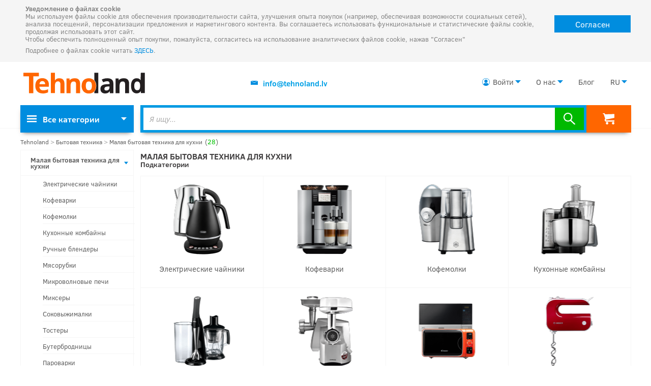

--- FILE ---
content_type: text/html; charset=UTF-8
request_url: https://www.tehnoland.lv/ru/maza-sadzives-tehnika-virtuvei
body_size: 16731
content:
<!DOCTYPE html>
<html data-xthreshold="50">
  <head>
    <title>Малая бытовая техника для кухни | Tehnoland.lv</title>
    <meta name="viewport" content="width=device-width, initial-scale=1" />
    <meta name="mobileoptimized" content="0" />
    <meta name="description" content="" />
    <meta http-equiv="X-UA-Compatible" content="IE=edge" />
    <meta name="google-site-verification" content="1tDSuORDjCWQVAoTDSGpMH-T7OvlPwdsnTMU5h6IYxE" />

    <script>
      var error_count = 0; // limit the number of reported errors
      window.onerror = function (message, source, lineno, colno, error) {
        if (error_count++ >= 5)
          return;

        var req = new XMLHttpRequest();
        req.open('POST', '/exec/report_browser_error.php');
        req.setRequestHeader('Content-Type', 'application/x-www-form-urlencoded');
        req.send(
          'message='+encodeURIComponent(message || '')+
          '&source='+encodeURIComponent(source || '')+
          '&lineno='+encodeURIComponent(lineno || '')+
          '&colno='+encodeURIComponent(colno || '')+
          '&stack='+encodeURIComponent(error && typeof error == 'object' ? (error.stack || '') : '')
        );
      }
    </script>

    <link rel="stylesheet" href="/css/slimbox2.css" type="text/css" media="screen" />
    <link rel="stylesheet" href="/css/nouislider-8.3.0.min.css" type="text/css" />
    <link rel="stylesheet" href="/css/unslider-2016-03-16.css" type="text/css" />
    <link rel="stylesheet" href="/css/unslider-dots-2016-03-16.css" type="text/css" />
    <link rel="stylesheet" href="/css/main.css?v=157" type="text/css" />

    <link rel="icon" type="image/x-icon" href="/images/favicon7.ico" />
    <link rel="alternate" href="/lv/maza-sadzives-tehnika-virtuvei" hreflang="lv" />
    <link rel="alternate" href="/ru/maza-sadzives-tehnika-virtuvei" hreflang="ru" />
    <link rel="canonical" href="/ru/maza-sadzives-tehnika-virtuvei" />    <script type="application/ld+json">
  {"@context":"http:\/\/schema.org","@type":"BreadcrumbList","itemListElement":[{"@type":"ListItem","position":1,"item":{"@id":"\/","name":"Tehnoland"}},{"@type":"ListItem","position":2,"item":{"@id":"\/ru\/sadzives-tehnika","name":"\u0411\u044b\u0442\u043e\u0432\u0430\u044f \u0442\u0435\u0445\u043d\u0438\u043a\u0430"}},{"@type":"ListItem","position":3,"item":{"@id":"\/ru\/maza-sadzives-tehnika-virtuvei","name":"\u041c\u0430\u043b\u0430\u044f \u0431\u044b\u0442\u043e\u0432\u0430\u044f \u0442\u0435\u0445\u043d\u0438\u043a\u0430 \u0434\u043b\u044f \u043a\u0443\u0445\u043d\u0438<span class=\"count\">(<span class=\"emph\">28<\/span>)<\/span>"}}]}</script>
    
      <!--[if lt IE 9]>
        <style>
            #global-container { display: none; }
        </style>
      <![endif]-->
<script>
  dataLayer = [{"ecommerce":{"impressions":[]}}];
  g_lang = 'ru';
</script>
<!-- Google Tag Manager -->
<script>(function(w,d,s,l,i){w[l]=w[l]||[];w[l].push({'gtm.start':
new Date().getTime(),event:'gtm.js'});var f=d.getElementsByTagName(s)[0],
j=d.createElement(s),dl=l!='dataLayer'?'&l='+l:'';j.async=true;j.src=
'https://www.googletagmanager.com/gtm.js?id='+i+dl;f.parentNode.insertBefore(j,f);
})(window,document,'script','dataLayer','GTM-MR3MJK');</script>
<!-- End Google Tag Manager -->
<!-- Gemius -->
<script type="text/javascript">
(function() {
    var _qS = document.createElement('script');
    _qS.type = 'text/javascript';
    _qS.async = true;
    _qS.src = '//qjs.quartic.pl/qjs/cf00864da8b13fc2.js';
    (document.getElementsByTagName('head')[0]||document.getElementsByTagName('body')[0]).appendChild(_qS);
})();
</script>
  </head>
  <body>
      <div class="cookie_message_holder">
    <div class="cookie_message_body">
        <div class="cookie_text">  
            <b>Уведомление о файлах cookie</b><br>
Мы используем файлы cookie для обеспечения производительности сайта, улучшения опыта покупок (например, обеспечивая возможности социальных сетей), анализа посещений, персонализации предложения и маркетингового контента. 
Вы соглашаетесь использовать функциональные и статистические файлы cookie, продолжая использовать этот сайт.<br>
Чтобы обеспечить полноценный опыт покупки, пожалуйста, согласитесь на использование аналитических файлов cookie, нажав "Согласен"<br>
<div class="talak">Подробнее о файлах cookie читать  <a href="ru/ispolzovanie-cookies">ЗДЕСЬ</a>.</div>
        </div>
        <div class="cookie_button">
            <button id="acccookie">Согласен</button>
        </div>
    </div>
</div>


    
  <div class="page-container">
<!-- Google Tag Manager (noscript) -->
<noscript><iframe src="https://www.googletagmanager.com/ns.html?id=GTM-MR3MJK"
height="0" width="0" style="display:none;visibility:hidden"></iframe></noscript>
<!-- End Google Tag Manager (noscript) -->
<script>
  // Mock dripit
  window.Tracker = function() {}
</script>
<!-- BEGIN JIVOSITE CODE {literal} -->
<!-- Modified by Select Solutions not to run on Internet Explorer! -->
 <script type='text/javascript'>
   if (!(/trident/i.test(navigator.userAgent))) {
 (function(){ var widget_id = 'Z2ZDHoGzzw';var d=document;var w=window;function l(){
 var s = document.createElement('script'); s.type = 'text/javascript'; s.async = true; s.src = '//code.jivosite.com/script/widget/'+widget_id; var ss = document.getElementsByTagName('script')[0]; ss.parentNode.insertBefore(s, ss);}if(d.readyState=='complete'){l();}else{if(w.attachEvent){w.attachEvent('onload',l);}else{w.addEventListener('load',l,false);}}})();
 }
 </script>
 <!-- {/literal} END JIVOSITE CODE -->
<script type="text/javascript">
    (function (atm, doIt) {
        // atm.order_match = '546'; // OPTIONAL: Order MATCH
        // atm.order_value = '19.99'; // OPTIONAL: Order value
        // atm.product_id = 'product-id'; // OPTIONAL: Product name or product ID

        // Do not modify any of the code below.
        atm.client_id = "4c8c086cdeeee3705fcd9646236fbbbf"; // CLIENT: Proks SIA
        doIt(atm);
    })({}, function(d){var a=document.createElement("iframe");a.style.cssText="width: 0; height: 0; border: 0; position: absolute; left: -5px;";a.src="javascript:false";var c=function(){setTimeout(function(){var c=a.contentDocument||a.contentWindow.document,b=c.createElement("script");b.src="//static-trackers.adtarget.me/javascripts/pixel.min.js";b.id="GIHhtQfW-atm-pixel";b["data-pixel"]=d.client_id;b["allow-flash"]=d.allow_flash;b.settings_obj=d;c.body.appendChild(b)},0)};a.addEventListener?a.addEventListener("load",c,!1):a.attachEvent?a.attachEvent("onload",c):a.onload=c;document.body.appendChild(a)});

    //  After the pixel above is loaded, you can use custom AJAX calls to register custom events (like button clicks, form fillouts and etc. )
    //__AtmUrls = window.__AtmUrls || [];
    //__AtmUrls.push('add-to-cart');
</script>
<script type="text/javascript">
       var rrPartnerId = "5a980c8897a5255274990864";       
       var rrApi = {}; 
       var rrApiOnReady = rrApiOnReady || [];
       rrApi.addToBasket = rrApi.order = rrApi.categoryView = rrApi.view = 
           rrApi.recomMouseDown = rrApi.recomAddToCart = function() {};
       (function(d) {
           var ref = d.getElementsByTagName('script')[0];
           var apiJs, apiJsId = 'rrApi-jssdk';
           if (d.getElementById(apiJsId)) return;
           apiJs = d.createElement('script');
           apiJs.id = apiJsId;
           apiJs.async = true;
           apiJs.src = "//cdn.retailrocket.net/content/javascript/tracking.js";
           ref.parentNode.insertBefore(apiJs, ref);
       }(document));
</script>
    <!--[if lt IE 9]>
<table border="0" cellpadding="0" cellspacing="0" width="100%" align="center">
  <tr>
    <td align="center" style="border-left: none; border-right: none; border-top: none; border-bottom: solid 1px #f5f5f5; padding: 0; margin: 0;">
      <table border="0" cellpadding="0" cellspacing="0" width="960" align="center">
        <tr>
          <td style="border: none; padding: 0; margin: 0;" width="100%">
            <img style="border: none;" src="/images/old-ie-heading.png" alt="Tehnoland" />
          </td>
        </tr>
      </table>
    </td>
  </tr>
  <tr>
    <td align="center" style="border: none; padding: 30px;">
      <table border="0" cellpadding="0" cellspacing="0" width="960" align="center">
        <tr>
          <td style="padding: 50px 40px 50px 40px;" width="100%" align="left">
            <h1 style="margin-bottom: 20px; padding: 0; text-transform: none; font-size: 26px; color: #5c5c5c;">У вас устаревший броузер!</h1>
            <h3 style="margin: 6px 0 20px 0; font-size: 16px; color: #5c5c5c;">Невозможно показать Tehnoland.lv на вашем броузере.</h3>
            <p style="margin: 0 0 20px 0; font-size: 13px;">Пожалуйста, установите один из современных броузеров:</p>
            <a href="https://www.google.com/chrome/browser/desktop/"><img src="/images/old-ie-chrome-icon.png" alt="Google Chrome" /></a>&nbsp;&nbsp;&nbsp;
            <a href="https://www.mozilla.org/lv/firefox/new/"><img src="/images/old-ie-firefox-icon.png" alt="Mozilla Firefox" /></a>&nbsp;&nbsp;&nbsp;
            <a href="https://www.opera.com/"><img src="/images/old-ie-opera-icon.png" alt="Opera" /></a>&nbsp;&nbsp;&nbsp;
          </td>
        </tr>
      </table>
    </td>
  </tr>
  </table>
<![endif]-->

    <div id="mobile-menu-container">
        <div class="mobile-menu-header">
            <div class="language-container">
                                    <a class="language " href="/lv/maza-sadzives-tehnika-virtuvei">LV</a>
                                            <a class="language  active" href="/ru/maza-sadzives-tehnika-virtuvei">RU</a>
                                </div>
            <div class="replacing-header hidden"></div>
            <img id="menu-close-btn" src="/images/menu-close-btn.svg" alt="" />
        </div>
        
   <div id="base-menu">
       <a href="javascript:void(0)" class="expand-mobile-cats"><?xml version="1.0" encoding="UTF-8" standalone="no"?>
<svg
   xmlns:dc="http://purl.org/dc/elements/1.1/"
   xmlns:cc="http://creativecommons.org/ns#"
   xmlns:rdf="http://www.w3.org/1999/02/22-rdf-syntax-ns#"
   xmlns:svg="http://www.w3.org/2000/svg"
   xmlns="http://www.w3.org/2000/svg"
   id="svg8160"
   version="1.1"
   viewBox="0 0 8.4666662 8.4666662"
   height="8.4666662mm"
   width="8.4666662mm">
  <defs
     id="defs8154">
    <clipPath
       id="clipPath800"
       clipPathUnits="userSpaceOnUse">
      <path
         style="clip-rule:evenodd"
         id="path798"
         d="m 34,596 h 6 v -6 h -6 z" />
    </clipPath>
    <clipPath
       id="clipPath804"
       clipPathUnits="userSpaceOnUse">
      <path
         id="path802"
         d="M 0,0 H 375 V 667 H 0 Z" />
    </clipPath>
    <clipPath
       id="clipPath792"
       clipPathUnits="userSpaceOnUse">
      <path
         style="clip-rule:evenodd"
         id="path790"
         d="m 25,596 h 6 v -6 h -6 z" />
    </clipPath>
    <clipPath
       id="clipPath796"
       clipPathUnits="userSpaceOnUse">
      <path
         id="path794"
         d="M 0,0 H 375 V 667 H 0 Z" />
    </clipPath>
    <clipPath
       id="clipPath784"
       clipPathUnits="userSpaceOnUse">
      <path
         style="clip-rule:evenodd"
         id="path782"
         d="m 34,587 h 6 v -6 h -6 z" />
    </clipPath>
    <clipPath
       id="clipPath788"
       clipPathUnits="userSpaceOnUse">
      <path
         id="path786"
         d="M 0,0 H 375 V 667 H 0 Z" />
    </clipPath>
    <clipPath
       id="clipPath776"
       clipPathUnits="userSpaceOnUse">
      <path
         style="clip-rule:evenodd"
         id="path774"
         d="m 25,587 h 6 v -6 h -6 z" />
    </clipPath>
    <clipPath
       id="clipPath780"
       clipPathUnits="userSpaceOnUse">
      <path
         id="path778"
         d="M 0,0 H 375 V 667 H 0 Z" />
    </clipPath>
    <clipPath
       id="clipPath760"
       clipPathUnits="userSpaceOnUse">
      <path
         style="clip-rule:evenodd"
         id="path758"
         d="m 25,578 h 6 v -6 h -6 z" />
    </clipPath>
    <clipPath
       id="clipPath764"
       clipPathUnits="userSpaceOnUse">
      <path
         id="path762"
         d="M 0,0 H 375 V 667 H 0 Z" />
    </clipPath>
    <clipPath
       id="clipPath752"
       clipPathUnits="userSpaceOnUse">
      <path
         style="clip-rule:evenodd"
         id="path750"
         d="m 16,578 h 6 v -6 h -6 z" />
    </clipPath>
    <clipPath
       id="clipPath756"
       clipPathUnits="userSpaceOnUse">
      <path
         id="path754"
         d="M 0,0 H 375 V 667 H 0 Z" />
    </clipPath>
    <clipPath
       id="clipPath744"
       clipPathUnits="userSpaceOnUse">
      <path
         style="clip-rule:evenodd"
         id="path742"
         d="m 16,587 h 6 v -6 h -6 z" />
    </clipPath>
    <clipPath
       id="clipPath748"
       clipPathUnits="userSpaceOnUse">
      <path
         id="path746"
         d="M 0,0 H 375 V 667 H 0 Z" />
    </clipPath>
    <clipPath
       id="clipPath736"
       clipPathUnits="userSpaceOnUse">
      <path
         style="clip-rule:evenodd"
         id="path734"
         d="m 16,596 h 6 v -6 h -6 z" />
    </clipPath>
    <clipPath
       id="clipPath740"
       clipPathUnits="userSpaceOnUse">
      <path
         id="path738"
         d="M 0,0 H 375 V 667 H 0 Z" />
    </clipPath>
    <clipPath
       id="clipPath768"
       clipPathUnits="userSpaceOnUse">
      <path
         style="clip-rule:evenodd"
         id="path766"
         d="m 34,578 h 6 v -6 h -6 z" />
    </clipPath>
    <clipPath
       id="clipPath772"
       clipPathUnits="userSpaceOnUse">
      <path
         id="path770"
         d="M 0,0 H 375 V 667 H 0 Z" />
    </clipPath>
  </defs>
  <metadata
     id="metadata8157">
    <rdf:RDF>
      <cc:Work
         rdf:about="">
        <dc:format>image/svg+xml</dc:format>
        <dc:type
           rdf:resource="http://purl.org/dc/dcmitype/StillImage" />
        <dc:title></dc:title>
      </cc:Work>
    </rdf:RDF>
  </metadata>
  <g
     transform="translate(-0.05078932,-288.493)"
     id="layer1">
    <g
       style=""
       id="g1854"
       transform="matrix(0.35277777,0,0,-0.35277777,-5.593655,498.74855)">
      <g
         style=""
         clip-path="url(#clipPath736)"
         id="g1852">
        <g
           style=""
           clip-path="url(#clipPath740)"
           id="g1850">
          <path
             d="M 11,601 H 27 V 585 H 11 Z"
             style="fill-opacity:1;fill-rule:nonzero;stroke:none"
             id="path1848" />
        </g>
      </g>
    </g>
    <g
       style=""
       id="g1862"
       transform="matrix(0.35277777,0,0,-0.35277777,-5.593655,498.74855)">
      <g
         style=""
         clip-path="url(#clipPath744)"
         id="g1860">
        <g
           style=""
           clip-path="url(#clipPath748)"
           id="g1858">
          <path
             d="M 11,592 H 27 V 576 H 11 Z"
             style="fill-opacity:1;fill-rule:nonzero;stroke:none"
             id="path1856" />
        </g>
      </g>
    </g>
    <g
       style=""
       id="g1870"
       transform="matrix(0.35277777,0,0,-0.35277777,-5.593655,498.74855)">
      <g
         style=""
         clip-path="url(#clipPath752)"
         id="g1868">
        <g
           style=""
           clip-path="url(#clipPath756)"
           id="g1866">
          <path
             d="M 11,583 H 27 V 567 H 11 Z"
             style="fill-opacity:1;fill-rule:nonzero;stroke:none"
             id="path1864" />
        </g>
      </g>
    </g>
    <g
       style=""
       id="g1878"
       transform="matrix(0.35277777,0,0,-0.35277777,-5.593655,498.74855)">
      <g
         style=""
         clip-path="url(#clipPath760)"
         id="g1876">
        <g
           style=""
           clip-path="url(#clipPath764)"
           id="g1874">
          <path
             d="M 20,583 H 36 V 567 H 20 Z"
             style="fill-opacity:1;fill-rule:nonzero;stroke:none"
             id="path1872" />
        </g>
      </g>
    </g>
    <g
       style=""
       id="g1886"
       transform="matrix(0.35277777,0,0,-0.35277777,-5.593655,498.74855)">
      <g
         style=""
         clip-path="url(#clipPath768)"
         id="g1884">
        <g
           style=""
           clip-path="url(#clipPath772)"
           id="g1882">
          <path
             d="M 29,583 H 45 V 567 H 29 Z"
             style="fill-opacity:1;fill-rule:nonzero;stroke:none"
             id="path1880" />
        </g>
      </g>
    </g>
    <g
       style=""
       id="g1894"
       transform="matrix(0.35277777,0,0,-0.35277777,-5.593655,498.74855)">
      <g
         style=""
         clip-path="url(#clipPath776)"
         id="g1892">
        <g
           style=""
           clip-path="url(#clipPath780)"
           id="g1890">
          <path
             d="M 20,592 H 36 V 576 H 20 Z"
             style="fill-opacity:1;fill-rule:nonzero;stroke:none"
             id="path1888" />
        </g>
      </g>
    </g>
    <g
       style=""
       id="g1902"
       transform="matrix(0.35277777,0,0,-0.35277777,-5.593655,498.74855)">
      <g
         style=""
         clip-path="url(#clipPath784)"
         id="g1900">
        <g
           style=""
           clip-path="url(#clipPath788)"
           id="g1898">
          <path
             d="M 29,592 H 45 V 576 H 29 Z"
             style="fill-opacity:1;fill-rule:nonzero;stroke:none"
             id="path1896" />
        </g>
      </g>
    </g>
    <g
       style=""
       id="g1910"
       transform="matrix(0.35277777,0,0,-0.35277777,-5.593655,498.74855)">
      <g
         style=""
         clip-path="url(#clipPath792)"
         id="g1908">
        <g
           style=""
           clip-path="url(#clipPath796)"
           id="g1906">
          <path
             d="M 20,601 H 36 V 585 H 20 Z"
             style="fill-opacity:1;fill-rule:nonzero;stroke:none"
             id="path1904" />
        </g>
      </g>
    </g>
    <g
       style=""
       id="g1918"
       transform="matrix(0.35277777,0,0,-0.35277777,-5.593655,498.74855)">
      <g
         style=""
         clip-path="url(#clipPath800)"
         id="g1916">
        <g
           style=""
           clip-path="url(#clipPath804)"
           id="g1914">
          <path
             d="M 29,601 H 45 V 585 H 29 Z"
             style="fill-opacity:1;fill-rule:nonzero;stroke:none"
             id="path1912" />
        </g>
      </g>
    </g>
  </g>
</svg>
<span id="all-cats-txt">Все категории</span></a>
       <a href="javascript:void(0)" id="mobile-menu-cart" class=""><?xml version="1.0" encoding="UTF-8" standalone="no"?>
<svg
   xmlns:dc="http://purl.org/dc/elements/1.1/"
   xmlns:cc="http://creativecommons.org/ns#"
   xmlns:rdf="http://www.w3.org/1999/02/22-rdf-syntax-ns#"
   xmlns:svg="http://www.w3.org/2000/svg"
   xmlns="http://www.w3.org/2000/svg"
   width="11.473392mm"
   height="10.955867mm"
   viewBox="0 0 40.65375 38.82"
   id="svg34861"
   version="1.1">
  <defs
     id="defs34863">
    <clipPath
       id="clipPath4013"
       clipPathUnits="userSpaceOnUse">
      <path
         style="clip-rule:evenodd"
         id="path4015"
         d="m 1161.47,2610.908 -25.919,-0.778 -0.977,2.87 -5.574,0 1.149,-2.078 1.61,0 4.174,-12.954 c -0.98,-0.87 -1.605,-2.161 -1.605,-3.603 0,-2.613 2.044,-4.74 4.557,-4.74 l 22.585,0 0,3.587 -22.586,0 c -0.611,0 -1.108,0.517 -1.108,1.153 0,0.489 0.293,0.906 0.706,1.074 l 0,0.01 22.99,4.941 0,10.522 0,0 z" />
    </clipPath>
    <clipPath
       id="clipPath4017"
       clipPathUnits="userSpaceOnUse">
      <path
         id="path4019"
         d="m 0,0 1502,0 0,2713 L 0,2713 0,0 Z" />
    </clipPath>
    <clipPath
       id="clipPath4021"
       clipPathUnits="userSpaceOnUse">
      <path
         style="clip-rule:evenodd"
         id="path4023"
         d="m 1141.258,2581.944 c 1.857,0 3.362,1.566 3.362,3.498 0,1.931 -1.505,3.497 -3.362,3.497 -1.857,0 -3.362,-1.566 -3.362,-3.497 0,-1.932 1.505,-3.498 3.362,-3.498 z" />
    </clipPath>
    <clipPath
       id="clipPath4025"
       clipPathUnits="userSpaceOnUse">
      <path
         id="path4027"
         d="m 0,0 1502,0 0,2713 L 0,2713 0,0 Z" />
    </clipPath>
    <clipPath
       id="clipPath4029"
       clipPathUnits="userSpaceOnUse">
      <path
         style="clip-rule:evenodd"
         id="path4031"
         d="m 1158.161,2581.944 c 1.857,0 3.362,1.566 3.362,3.498 0,1.931 -1.505,3.497 -3.362,3.497 -1.857,0 -3.362,-1.566 -3.362,-3.497 0,-1.932 1.505,-3.498 3.362,-3.498 z" />
    </clipPath>
    <clipPath
       id="clipPath4033"
       clipPathUnits="userSpaceOnUse">
      <path
         id="path4035"
         d="m 0,0 1502,0 0,2713 L 0,2713 0,0 Z" />
    </clipPath>
  </defs>
  <metadata
     id="metadata34866">
    <rdf:RDF>
      <cc:Work
         rdf:about="">
        <dc:format>image/svg+xml</dc:format>
        <dc:type
           rdf:resource="http://purl.org/dc/dcmitype/StillImage" />
        <dc:title></dc:title>
      </cc:Work>
    </rdf:RDF>
  </metadata>
  <g
     id="layer1"
     transform="translate(-199.67313,-515.80935)">
    <g
       transform="translate(-475.68401,336.92925)"
       id="g34814">
      <g
         class="cart"
         transform="matrix(1.25,0,0,-1.25,-735.89286,3445.1301)"
         id="g7323">
        <g
           id="g7325"
           clip-path="url(#clipPath4013)">
          <g
             id="g7327"
             clip-path="url(#clipPath4017)">
            <path
               id="path7329"
               style="fill-opacity:1;fill-rule:nonzero;stroke:none"
               d="m 1124,2618 h 42.47 v -33.375 H 1124 Z" />
          </g>
        </g>
      </g>
      <g
         class="cart"
         transform="matrix(1.25,0,0,-1.25,-735.89286,3445.1301)"
         id="g7331">
        <g
           id="g7333"
           clip-path="url(#clipPath4021)">
          <g
             id="g7335"
             clip-path="url(#clipPath4025)">
            <path
               id="path7337"
               style="fill-opacity:1;fill-rule:nonzero;stroke:none"
               d="m 1132.896,2593.939 h 16.724 v -16.995 h -16.724 z" />
          </g>
        </g>
      </g>
      <g
         class="cart"
         transform="matrix(1.25,0,0,-1.25,-735.89286,3445.1301)"
         id="g7339">
        <g
           id="g7341"
           clip-path="url(#clipPath4029)">
          <g
             id="g7343"
             clip-path="url(#clipPath4033)">
            <path
               id="path7345"
               style="fill-opacity:1;fill-rule:nonzero;stroke:none"
               d="m 1149.799,2593.939 h 16.724 v -16.995 h -16.724 z" />
          </g>
        </g>
      </g>
    </g>
  </g>
</svg>
Корзина</a>
       <div id="mobile-menu-cart-popup">
           <div class="message">
               В корзине нет не одного товара
           </div>
       </div>
       <hr class="no-margin" />
       <div about="/global/footer-menu" xmlns:b2b="/">
                   <div property="b2b:menu"><ul>
	<li><a href="/ru/precu-piegade">Оформление покупки</a></li>
	<li><a href="/ru/serviss-garantija">Сервис и гарантия</a></li>
	<li>
	<p><a href="/ru/visparigie-noteikumi">Условия использования</a></p>
	</li>
	<li>
	<p><a href="/ru/accessibility-notice">Заявление о доступности</a></p>
	</li>
	<li><a href="/ru/kontakti">Контакты</a></li>
	<li><a href="/ru/about-us">О нас</a></li>
</ul>
</div>
       </div>
       <div>
           <ul>
               <li>
                   <a href="/ru/blog">Блог</a>
               </li>
           </ul>
       </div>
   </div>

            <ul id="menu-category-list-mobile" data-mobcat-id="ROOT" class="hidden">
            <li class="main-cat"><a class="menu-cat-link" data-mobcat-id="COMPUT-OFFICE-CAT" href="/ru/datortehnika-biroja-preces"><img src="/att/cat-icon/0/77/514.svg" alt="" />Компьютерная и офисная техника</a>

                            <ul class="subcat-menu">
                                            <li class="sub-cat"><a class="menu-cat-link" data-mobcat-id="PC-PARTS-ALL" href="/ru/datoru-komponentes">Компьютерные компоненты</a>

                                                    <ul class="sub-subcat-menu">
                                                            <li class="sub-sub-cat"><a class="menu-cat-link" data-mobcat-id="SSD" href="/ru/ssd-cietie-diski">SSD жесткие диски</a></li>
                                                            <li class="sub-sub-cat"><a class="menu-cat-link" data-mobcat-id="HDD-EXTERNAL" href="/ru/arejie-cietie-diski">Внешние жесткие диски</a></li>
                                                            <li class="sub-cat-all"><a href="/ru/datoru-komponentes">Все подкатегории из<br>Компьютерные компоненты</a></li>
                            </ul>
                                                </li>
                                            <li class="sub-cat"><a class="menu-cat-link" data-mobcat-id="PRINTER-SCANNER-ALL" href="/ru/printeri-skeneri">Принтеры и сканеры</a>

                                                    <ul class="sub-subcat-menu">
                                                            <li class="sub-sub-cat"><a class="menu-cat-link" data-mobcat-id="PRINTER-INKJET" href="/ru/tintes-printeri">Струйные принтеры</a></li>
                                                            <li class="sub-sub-cat"><a class="menu-cat-link" data-mobcat-id="PRINTER-LASER" href="/ru/lazerprinteri">Лазерные принтеры</a></li>
                                                            <li class="sub-cat-all"><a href="/ru/printeri-skeneri">Все подкатегории из<br>Принтеры и сканеры</a></li>
                            </ul>
                                                </li>
                                            <li class="sub-cat"><a class="menu-cat-link" data-mobcat-id="PROJECTOR-ACC-ALL" href="/ru/projektori-piederumi">Проекторы и принадлежности</a>

                                                    <ul class="sub-subcat-menu">
                                                            <li class="sub-sub-cat"><a class="menu-cat-link" data-mobcat-id="PROJECTOR" href="/ru/projektori">Проекторы</a></li>
                                                            <li class="sub-sub-cat"><a class="menu-cat-link" data-mobcat-id="PROJECTOR-SCREENS" href="/ru/ekrani-projektoriem">Экраны для проекторов</a></li>
                                                            <li class="sub-cat-all"><a href="/ru/projektori-piederumi">Все подкатегории из<br>Проекторы и принадлежности</a></li>
                            </ul>
                                                </li>
                                            <li class="sub-cat"><a class="menu-cat-link" data-mobcat-id="SOFTWARE-ALL" href="/ru/programmatura">Программное обеспечение</a>

                                                    <ul class="sub-subcat-menu">
                                                            <li class="sub-sub-cat"><a class="menu-cat-link" data-mobcat-id="SOFTWARE-OFFICE" href="/ru/ofisa-programmatura">Офисные приложения</a></li>
                                                            <li class="sub-cat-all"><a href="/ru/programmatura">Все подкатегории из<br>Программное обеспечение</a></li>
                            </ul>
                                                </li>
                                        <li class="sub-cat-all"><a href="/ru/datortehnika-biroja-preces">Все подкатегории из<br>Компьютерная и офисная техника</a></li>
                </ul>
        </li>
            <li class="main-cat"><a class="menu-cat-link" data-mobcat-id="PHONES-TABLETS-CAT" href="/ru/telefoni-plasetdatori"><img src="/att/cat-icon/0/77/436.svg" alt="" />Телефоны, планшетные компьютеры</a>

                            <ul class="subcat-menu">
                                        <li class="sub-cat-all"><a href="/ru/telefoni-plasetdatori">Все подкатегории из<br>Телефоны, планшетные компьютеры</a></li>
                </ul>
        </li>
            <li class="main-cat"><a class="menu-cat-link" data-mobcat-id="TV-AUDIO-GAMING-CAT" href="/ru/tv-audio-spelu-konsoles"><img src="/att/cat-icon/0/79/960.svg" alt="" />TV, аудио</a>

                            <ul class="subcat-menu">
                                            <li class="sub-cat"><a class="menu-cat-link" data-mobcat-id="TV-ALL" href="/ru/televizori-piederumi">Телевизоры и принадлжности</a>

                                                    <ul class="sub-subcat-menu">
                                                            <li class="sub-sub-cat"><a class="menu-cat-link" data-mobcat-id="TV" href="/ru/televizori">Телевизоры</a></li>
                                                            <li class="sub-cat-all"><a href="/ru/televizori-piederumi">Все подкатегории из<br>Телевизоры и принадлжности</a></li>
                            </ul>
                                                </li>
                                            <li class="sub-cat"><a class="menu-cat-link" data-mobcat-id="AUDIO-EQUIP-ACC-ALL" href="/ru/audio-aparatura-aksesuari">Аудиоаппаратура и аксессуары</a>

                                                    <ul class="sub-subcat-menu">
                                                            <li class="sub-sub-cat"><a class="menu-cat-link" data-mobcat-id="HEADPHONE" href="/ru/austinas">Наушники</a></li>
                                                            <li class="sub-sub-cat"><a class="menu-cat-link" data-mobcat-id="AUDIO-SYSTEM" href="/ru/akustiskas-sistemas">Акустические системы</a></li>
                                                            <li class="sub-cat-all"><a href="/ru/audio-aparatura-aksesuari">Все подкатегории из<br>Аудиоаппаратура и аксессуары</a></li>
                            </ul>
                                                </li>
                                        <li class="sub-cat-all"><a href="/ru/tv-audio-spelu-konsoles">Все подкатегории из<br>TV, аудио</a></li>
                </ul>
        </li>
            <li class="main-cat"><a class="menu-cat-link" data-mobcat-id="HOME_APPLIANCE-CAT" href="/ru/sadzives-tehnika"><img src="/att/cat-icon/0/77/439.svg" alt="" />Бытовая техника</a>

                            <ul class="subcat-menu">
                                            <li class="sub-cat"><a class="menu-cat-link" data-mobcat-id="MDA-ALL" href="/ru/liela-sadzives-tehnika">Крупная бытовая техника</a>

                                                    <ul class="sub-subcat-menu">
                                                            <li class="sub-sub-cat"><a class="menu-cat-link" data-mobcat-id="WM" href="/ru/velas-masinas">Стиральные машины</a></li>
                                                            <li class="sub-sub-cat"><a class="menu-cat-link" data-mobcat-id="REF" href="/ru/ledusskapji">Холодильники</a></li>
                                                            <li class="sub-cat-all"><a href="/ru/liela-sadzives-tehnika">Все подкатегории из<br>Крупная бытовая техника</a></li>
                            </ul>
                                                </li>
                                            <li class="sub-cat"><a class="menu-cat-link" data-mobcat-id="BUILT-IN-ALL" href="/ru/iebuvejama-sadzives-tehnika">Встраиваемая бытовая техника</a>

                                                    <ul class="sub-subcat-menu">
                                                            <li class="sub-sub-cat"><a class="menu-cat-link" data-mobcat-id="HOOB" href="/ru/plits-virsmas">Варочные поверхности</a></li>
                                                            <li class="sub-sub-cat"><a class="menu-cat-link" data-mobcat-id="REF-BUILT-IN" href="/ru/ledusskapji-iebuvejamie">Холодильники (встраиваемые)</a></li>
                                                            <li class="sub-cat-all"><a href="/ru/iebuvejama-sadzives-tehnika">Все подкатегории из<br>Встраиваемая бытовая техника</a></li>
                            </ul>
                                                </li>
                                            <li class="sub-cat"><a class="menu-cat-link" data-mobcat-id="SDA-KITCHEN-ALL" href="/ru/maza-sadzives-tehnika-virtuvei">Малая бытовая техника для кухни</a>

                                                    <ul class="sub-subcat-menu">
                                                            <li class="sub-sub-cat"><a class="menu-cat-link" data-mobcat-id="KETTLE" href="/ru/tejkannas">Электрические чайники</a></li>
                                                            <li class="sub-sub-cat"><a class="menu-cat-link" data-mobcat-id="COFFEEM" href="/ru/kafijas-automati">Кофеварки</a></li>
                                                            <li class="sub-sub-cat"><a class="menu-cat-link" data-mobcat-id="COFFEE-GRINDER" href="/ru/kafijas-dzirnavinas">Кофемолки</a></li>
                                                            <li class="sub-sub-cat"><a class="menu-cat-link" data-mobcat-id="F-PROCES" href="/ru/virtuves-kombaini">Кухонные комбайны</a></li>
                                                            <li class="sub-sub-cat"><a class="menu-cat-link" data-mobcat-id="BLENDER-HAND" href="/ru/rokas-blenderi">Ручные блендеры</a></li>
                                                            <li class="sub-sub-cat"><a class="menu-cat-link" data-mobcat-id="MEAT-GRINDER" href="/ru/galas-malamas-masinas">Мясорубки</a></li>
                                                            <li class="sub-sub-cat"><a class="menu-cat-link" data-mobcat-id="MWO" href="/ru/mikrovilnu-krasnis">Микроволновые печи</a></li>
                                                            <li class="sub-sub-cat"><a class="menu-cat-link" data-mobcat-id="MIXER" href="/ru/mikseri">Миксеры</a></li>
                                                            <li class="sub-sub-cat"><a class="menu-cat-link" data-mobcat-id="JUICE-EXTR" href="/ru/sulu-spiedes">Соковыжималки</a></li>
                                                            <li class="sub-sub-cat"><a class="menu-cat-link" data-mobcat-id="TOSTER" href="/ru/tosteri">Тостеры</a></li>
                                                            <li class="sub-sub-cat"><a class="menu-cat-link" data-mobcat-id="SANDWICH" href="/ru/sviestmaizu-tosteri">Бутербродницы</a></li>
                                                            <li class="sub-sub-cat"><a class="menu-cat-link" data-mobcat-id="STEAMOVEN" href="/ru/tvaika-katli">Пароварки</a></li>
                                                            <li class="sub-sub-cat"><a class="menu-cat-link" data-mobcat-id="TABLE-GRILL" href="/ru/galda-grili">Настольные грили</a></li>
                                                            <li class="sub-cat-all"><a href="/ru/maza-sadzives-tehnika-virtuvei">Все подкатегории из<br>Малая бытовая техника для кухни</a></li>
                            </ul>
                                                </li>
                                            <li class="sub-cat"><a class="menu-cat-link" data-mobcat-id="SDA-HOUSE-ALL" href="/ru/maza-sadzives-tehnika-majai">Малая бытовая техника для дома</a>

                                                    <ul class="sub-subcat-menu">
                                                            <li class="sub-sub-cat"><a class="menu-cat-link" data-mobcat-id="VACUUM-CLEANER" href="/ru/puteklu-suceji">Пылесосы</a></li>
                                                            <li class="sub-sub-cat"><a class="menu-cat-link" data-mobcat-id="SEWING-MACHINE" href="/ru/sujmasinas">Швейные машины</a></li>
                                                            <li class="sub-cat-all"><a href="/ru/maza-sadzives-tehnika-majai">Все подкатегории из<br>Малая бытовая техника для дома</a></li>
                            </ul>
                                                </li>
                                        <li class="sub-cat-all"><a href="/ru/sadzives-tehnika">Все подкатегории из<br>Бытовая техника</a></li>
                </ul>
        </li>
            <li class="main-cat"><a class="menu-cat-link" data-mobcat-id="PHOTO-CAT" href="/ru/foto-tehnika-optika"><img src="/att/cat-icon/0/77/438.svg" alt="" />Фототехника, оптика</a>

                            <ul class="subcat-menu">
                                            <li class="sub-cat"><a class="menu-cat-link" data-mobcat-id="PHOTO-CAMCORDER-ALL" href="/ru/foto-videokameras">Фото и видео камеры</a>

                                                    <ul class="sub-subcat-menu">
                                                            <li class="sub-sub-cat"><a class="menu-cat-link" data-mobcat-id="CAMERA-SLR" href="/ru/spogulkameras">Зеркальные фотокамеры</a></li>
                                                            <li class="sub-cat-all"><a href="/ru/foto-videokameras">Все подкатегории из<br>Фото и видео камеры</a></li>
                            </ul>
                                                </li>
                                            <li class="sub-cat"><a class="menu-cat-link" data-mobcat-id="LENSES-FLASH-SD-ALL" href="/ru/objektivi-zibspuldzes-atminas-kartes">Объективы, вспышки и карты памяти</a>

                                                    <ul class="sub-subcat-menu">
                                                            <li class="sub-sub-cat"><a class="menu-cat-link" data-mobcat-id="LENS" href="/ru/objektivi">Объективы</a></li>
                                                            <li class="sub-cat-all"><a href="/ru/objektivi-zibspuldzes-atminas-kartes">Все подкатегории из<br>Объективы, вспышки и карты памяти</a></li>
                            </ul>
                                                </li>
                                        <li class="sub-cat-all"><a href="/ru/foto-tehnika-optika">Все подкатегории из<br>Фототехника, оптика</a></li>
                </ul>
        </li>
            <li class="main-cat"><a class="menu-cat-link" data-mobcat-id="BEAUTY-HEALTH-CAT" href="/ru/skaistumkopsana-veseliba"><img src="/att/cat-icon/0/77/513.svg" alt="" />Красота и здоровье</a>

                            <ul class="subcat-menu">
                                            <li class="sub-cat"><a class="menu-cat-link" data-mobcat-id="BEAUTY-WOMEN-ALL" href="/ru/skaistumkopsana-sievietem">Для красоты женщин</a>

                                                    <ul class="sub-subcat-menu">
                                                            <li class="sub-sub-cat"><a class="menu-cat-link" data-mobcat-id="EPILATOR-SHAVER-WOM" href="/ru/epilatori-sieviesu-skuvekli">Эпиляторы, женские бритвы</a></li>
                                                            <li class="sub-cat-all"><a href="/ru/skaistumkopsana-sievietem">Все подкатегории из<br>Для красоты женщин</a></li>
                            </ul>
                                                </li>
                                        <li class="sub-cat-all"><a href="/ru/skaistumkopsana-veseliba">Все подкатегории из<br>Красота и здоровье</a></li>
                </ul>
        </li>
            <li class="main-cat"><a class="menu-cat-link" data-mobcat-id="HOME-HOUSEHOLD" href="/ru/majai-majsaimniecibai"><img src="/att/cat-icon/0/157/344.svg" alt="" />Для дома и домашнего хозяйства</a>

                            <ul class="subcat-menu">
                                            <li class="sub-cat"><a class="menu-cat-link" data-mobcat-id="CLIMATE-ALL" href="/ru/klimatiskas-iekartas">Климатическое оборудование</a>

                                                    <ul class="sub-subcat-menu">
                                                            <li class="sub-sub-cat"><a class="menu-cat-link" data-mobcat-id="HUMIDIFIER" href="/ru/gaisa-mitrinataji">Увлажнители воздуха</a></li>
                                                            <li class="sub-cat-all"><a href="/ru/klimatiskas-iekartas">Все подкатегории из<br>Климатическое оборудование</a></li>
                            </ul>
                                                </li>
                                        <li class="sub-cat-all"><a href="/ru/majai-majsaimniecibai">Все подкатегории из<br>Для дома и домашнего хозяйства</a></li>
                </ul>
        </li>
            <li class="main-cat"><a class="menu-cat-link" data-mobcat-id="OUTLET" href="/ru/sanem_preci_uzreiz_2016"><img src="/att/cat-icon/0/749/83.svg" alt="" />Outlet</a>

                            <ul class="subcat-menu">
                                            <li class="sub-cat"><a class="menu-cat-link" data-mobcat-id="O-COMPUT-OFFICE-CAT" href="/ru/outlet-datortehnika-biroja-preces">Компьютерная и офисная техника</a>

                                                    <ul class="sub-subcat-menu">
                                                            <li class="sub-sub-cat"><a class="menu-cat-link" data-mobcat-id="O-NOTEBOOK-ACC-ALL" href="/ru/outlet-portativie-datori-aksesuari">Ноутбуки и аксессуары</a></li>
                                                            <li class="sub-sub-cat"><a class="menu-cat-link" data-mobcat-id="O-PRINTER-SCANNER-AL" href="/ru/outlet-printeri-skeneri">Принтеры и сканеры</a></li>
                                                            <li class="sub-cat-all"><a href="/ru/outlet-datortehnika-biroja-preces">Все подкатегории из<br>Компьютерная и офисная техника</a></li>
                            </ul>
                                                </li>
                                            <li class="sub-cat"><a class="menu-cat-link" data-mobcat-id="O-HOME_APPLIANCE-CAT" href="/ru/outlet-sadzives-tehnika">Бытовая техника</a>

                                                    <ul class="sub-subcat-menu">
                                                            <li class="sub-sub-cat"><a class="menu-cat-link" data-mobcat-id="O-SDA-KITCHEN-ALL" href="/ru/outlet-maza-sadzives-tehnika-virtuvei">Малая бытовая техника для кухни</a></li>
                                                            <li class="sub-cat-all"><a href="/ru/outlet-sadzives-tehnika">Все подкатегории из<br>Бытовая техника</a></li>
                            </ul>
                                                </li>
                                        <li class="sub-cat-all"><a href="/ru/sanem_preci_uzreiz_2016">Все подкатегории из<br>Outlet</a></li>
                </ul>
        </li>
        </ul>

        </div>

    
  <div id="global-container" class="">
      <div id="header" class="content-container">
          <div id="header-line-1">
              <button id="menu-btn">
                  <img src="/images/menu-btn.svg" alt="Menu" />
              </button>
              <a class="logo" href="/ru"><img id="header-logo" src="/images/logo2.svg" alt="TEHNOLAND" /></a>
              <div id="header-misc-nav">
                <ul>
                      <li id="header-login" class="dropdown js-activated hide-mobile" data-activation="focus">
                    <a href="javascript:;">Войти</a>
                    
    <form method="POST">
        <div id="header-login-popup">
            <div class="login-form">
                                        <button data-link="google_login" type="button" class="google-login"><img src="/images/google-letter.svg" alt="" />Войти через Google</button>
                                                <button data-link="facebook_login" type="button" class="facebook-login"><img src="/images/facebook-letter.svg" alt="" />Войти через facebook</button>
                                            <hr />
                                    <div class="error-message hidden tiny" data-link="error"><img class="icon" src="/images/error-icon.svg"></img><div class="message"><div class="title"></div><div class="description"></div><div class="comment"></div></div></div>                <input name="e_mail" value="" placeholder="E-mail"></input>                <input name="password" value="" placeholder="Пароль" type="password"></input>                <a class="forgot-pwd" href="/recover">Забыли пароль?</a>
                <button name="login">Войти</button>
                <p class="register-cta">Новый пользователь? <a href="/ru/register">Регистрация</a></p>
            </div>
        </div>
    </form>
                  </li>
                
                  <li class="dropdown js-activated hide-mobile" data-activation="hover">
                    <a href="javascript:;">О нас</a>
                    <div about="/global/header-menu" xmlns:b2b="/">
                              <div property="b2b:menu" class="header-menu"><ul>
	<li><a href="/ru/precu-piegade">Оформление покупки</a></li>
	<li><a href="/ru/serviss-garantija">Сервис и гарантия</a><a href="/ru/visparigie-noteikumi">Условия использования</a></li>
	<li><a href="/ru/accessibility-notice">Заявление о доступности</a><a href="/ru/kontakti">Контакты</a></li>
	<li><a href="/ru/about-us">О нас</a></li>
</ul>
</div>
                    </div>
                  </li>
                  <li class="blog-link">
                    <a href="/ru/blog">Блог</a>
                  </li>
                  <li id="header-language" class="dropdown js-activated hide-mobile" data-activation="hover">
                    <a href="#">RU</a>
                      <ul class="dropdown-menu">
                        <li><a href="/lv/maza-sadzives-tehnika-virtuvei">LV</a></li>
                        <li><a href="/ru/maza-sadzives-tehnika-virtuvei">RU</a></li>
                      </ul>
                    </li>
              </ul>
            </div>
            <div id="header-cart-button-mobile" type="button" class=" show-mobile" >
                <img src="/images/cart-icon-active.svg" class="active-icon" alt="Cart" />
                <div class="count" data-link="numItems">0</div>
            </div>
            <img id="login-btn" class="show-mobile" src="/images/header-login-icon.svg" alt="Войти" /> <!--triggers toggle (main.js)-->
          </div>

            <div id="login-mobile">
              
    <form method="POST">
        <div id="header-login-popup">
            <div class="login-form">
                                        <button data-link="google_login" type="button" class="google-login"><img src="/images/google-letter.svg" alt="" />Войти через Google</button>
                                                <button data-link="facebook_login" type="button" class="facebook-login"><img src="/images/facebook-letter.svg" alt="" />Войти через facebook</button>
                                            <hr />
                                    <div class="error-message hidden tiny" data-link="error"><img class="icon" src="/images/error-icon.svg"></img><div class="message"><div class="title"></div><div class="description"></div><div class="comment"></div></div></div>                <input name="e_mail" value="" placeholder="E-mail"></input>                <input name="password" value="" placeholder="Пароль" type="password"></input>                <a class="forgot-pwd" href="/recover">Забыли пароль?</a>
                <button name="login">Войти</button>
                <p class="register-cta">Новый пользователь? <a href="/ru/register">Регистрация</a></p>
            </div>
        </div>
    </form>
            </div>

            <div id="header-cart-popup-mobile">
              <div class="message">
                В корзине нет не одного товара
              </div>
            </div>

            <div id="header-contact-block" class="hide-mobile">
              <ul>
                <li id="header-contact-email"><a href="mailto:info@tehnoland.lv">info@tehnoland.lv</a></li>
              </ul>
            </div>


        <div class="header-search-container">
          <div id="all-category-dropdown" class="dropdown js-activated" data-activation="focus" data-activated-id="category-background-mask">
            <button class="hide-mobile" id="header_menu_categ">
              <img src="/images/hamburger-icon-white.svg" alt="menu" class="inactive"/>
              <img src="/images/hamburger-icon.svg" alt="menu" class="active" />
              Все категории
            </button>
                <div id="main-category-selector">
        <div class="content-container">
            <ul id="main-category-list" class="sidebar-menu">
                                        <li class="menu-item" data-cat-id="COMPUT-OFFICE-CAT">
                            <a href="/ru/datortehnika-biroja-preces" class="hide-tablet"><img src="/att/cat-icon/0/77/514.svg" alt="" />Компьютерная и офисная техника</a>
                            <a href="javascript:;" class="tablet-link"><img src="/att/cat-icon/0/77/514.svg" alt="" />Компьютерная и офисная техника</a>
                                                        <div class="main-subcategory-block">
                                    <ul class="column "><li class="group hide-tablet" data-parent-code="COMPUT-OFFICE-CAT"><a href="/ru/datoru-komponentes">Компьютерные компоненты</a></li>
                    <li class="group tablet-menu hide-desktop" data-cat-code="PC-PARTS-ALL">
                        Компьютерные компоненты
                        <div class="tablet-lvl2-block hide-desktop">
                            <a class="all-cats" href="/ru/datoru-komponentes">Все подкатегории из<br>Компьютерные компоненты</a>
                        </div>
                    </li><li class=" hide-tablet" data-parent-code="PC-PARTS-ALL"><a href="/ru/ssd-cietie-diski">SSD жесткие диски</a></li><li class=" hide-tablet" data-parent-code="PC-PARTS-ALL"><a href="/ru/arejie-cietie-diski">Внешние жесткие диски</a></li></ul>
                                        <ul class="column "><li class="group hide-tablet" data-parent-code="COMPUT-OFFICE-CAT"><a href="/ru/printeri-skeneri">Принтеры и сканеры</a></li>
                    <li class="group tablet-menu hide-desktop" data-cat-code="PRINTER-SCANNER-ALL">
                        Принтеры и сканеры
                        <div class="tablet-lvl2-block hide-desktop">
                            <a class="all-cats" href="/ru/printeri-skeneri">Все подкатегории из<br>Принтеры и сканеры</a>
                        </div>
                    </li><li class=" hide-tablet" data-parent-code="PRINTER-SCANNER-ALL"><a href="/ru/tintes-printeri">Струйные принтеры</a></li><li class=" hide-tablet" data-parent-code="PRINTER-SCANNER-ALL"><a href="/ru/lazerprinteri">Лазерные принтеры</a></li></ul>
                                        <ul class="column "><li class="group hide-tablet" data-parent-code="COMPUT-OFFICE-CAT"><a href="/ru/projektori-piederumi">Проекторы и принадлежности</a></li>
                    <li class="group tablet-menu hide-desktop" data-cat-code="PROJECTOR-ACC-ALL">
                        Проекторы и принадлежности
                        <div class="tablet-lvl2-block hide-desktop">
                            <a class="all-cats" href="/ru/projektori-piederumi">Все подкатегории из<br>Проекторы и принадлежности</a>
                        </div>
                    </li><li class=" hide-tablet" data-parent-code="PROJECTOR-ACC-ALL"><a href="/ru/projektori">Проекторы</a></li><li class=" hide-tablet" data-parent-code="PROJECTOR-ACC-ALL"><a href="/ru/ekrani-projektoriem">Экраны для проекторов</a></li></ul>
                                        <ul class="column "><li class="group hide-tablet" data-parent-code="COMPUT-OFFICE-CAT"><a href="/ru/programmatura">Программное обеспечение</a></li>
                    <li class="group tablet-menu hide-desktop" data-cat-code="SOFTWARE-ALL">
                        Программное обеспечение
                        <div class="tablet-lvl2-block hide-desktop">
                            <a class="all-cats" href="/ru/programmatura">Все подкатегории из<br>Программное обеспечение</a>
                        </div>
                    </li><li class=" hide-tablet" data-parent-code="SOFTWARE-ALL"><a href="/ru/ofisa-programmatura">Офисные приложения</a></li></ul>
    
                                <ul class="column">
                                    <li class="group all-cats"><a href="/ru/datortehnika-biroja-preces">Все подкатегории из<br>Компьютерная и офисная техника</a></li>
                                </ul>
                                <div class="promo-category-block">
                                                  <div class="category" data-banner-id="HDD-EXTERNAL" data-banner-pos="0">
                <a href="/ru/arejie-cietie-diski">
                  <div class="image"><img src="/att/category/0/77/175.png" alt="" /></div>
                  <div class="title">Внешние жесткие диски</div>
                  <div class="subtitle">Компьютерные компоненты</div>
                </a>
              </div>
                                                                                                                                                    </div>
                            </div>
                        </li>
                                                <li class="menu-item" data-cat-id="PHONES-TABLETS-CAT">
                            <a href="/ru/telefoni-plasetdatori" class="hide-tablet"><img src="/att/cat-icon/0/77/436.svg" alt="" />Телефоны, планшетные компьютеры</a>
                            <a href="javascript:;" class="tablet-link"><img src="/att/cat-icon/0/77/436.svg" alt="" />Телефоны, планшетные компьютеры</a>
                                                        <div class="main-subcategory-block">
                                    <ul class="column hide-tablet"></ul>
                                        <ul class="column hide-tablet"></ul>
                                        <ul class="column hide-tablet"></ul>
                                        <ul class="column hide-tablet"></ul>
    
                                <ul class="column">
                                    <li class="group all-cats"><a href="/ru/telefoni-plasetdatori">Все подкатегории из<br>Телефоны, планшетные компьютеры</a></li>
                                </ul>
                                <div class="promo-category-block">
                                                                                                                                                                                </div>
                            </div>
                        </li>
                                                <li class="menu-item" data-cat-id="TV-AUDIO-GAMING-CAT">
                            <a href="/ru/tv-audio-spelu-konsoles" class="hide-tablet"><img src="/att/cat-icon/0/79/960.svg" alt="" />TV, аудио</a>
                            <a href="javascript:;" class="tablet-link"><img src="/att/cat-icon/0/79/960.svg" alt="" />TV, аудио</a>
                                                        <div class="main-subcategory-block">
                                    <ul class="column "><li class="group hide-tablet" data-parent-code="TV-AUDIO-GAMING-CAT"><a href="/ru/televizori-piederumi">Телевизоры и принадлжности</a></li>
                    <li class="group tablet-menu hide-desktop" data-cat-code="TV-ALL">
                        Телевизоры и принадлжности
                        <div class="tablet-lvl2-block hide-desktop">
                            <a class="all-cats" href="/ru/televizori-piederumi">Все подкатегории из<br>Телевизоры и принадлжности</a>
                        </div>
                    </li><li class=" hide-tablet" data-parent-code="TV-ALL"><a href="/ru/televizori">Телевизоры</a></li></ul>
                                        <ul class="column "><li class="group hide-tablet" data-parent-code="TV-AUDIO-GAMING-CAT"><a href="/ru/audio-aparatura-aksesuari">Аудиоаппаратура и аксессуары</a></li>
                    <li class="group tablet-menu hide-desktop" data-cat-code="AUDIO-EQUIP-ACC-ALL">
                        Аудиоаппаратура и аксессуары
                        <div class="tablet-lvl2-block hide-desktop">
                            <a class="all-cats" href="/ru/audio-aparatura-aksesuari">Все подкатегории из<br>Аудиоаппаратура и аксессуары</a>
                        </div>
                    </li><li class=" hide-tablet" data-parent-code="AUDIO-EQUIP-ACC-ALL"><a href="/ru/austinas">Наушники</a></li><li class=" hide-tablet" data-parent-code="AUDIO-EQUIP-ACC-ALL"><a href="/ru/akustiskas-sistemas">Акустические системы</a></li></ul>
                                        <ul class="column hide-tablet"></ul>
                                        <ul class="column hide-tablet"></ul>
    
                                <ul class="column">
                                    <li class="group all-cats"><a href="/ru/tv-audio-spelu-konsoles">Все подкатегории из<br>TV, аудио</a></li>
                                </ul>
                                <div class="promo-category-block">
                                                  <div class="category" data-banner-id="TV" data-banner-pos="0">
                <a href="/ru/televizori">
                  <div class="image"><img src="/att/category/0/77/238.png" alt="" /></div>
                  <div class="title">Телевизоры</div>
                  <div class="subtitle">Телевизоры и принадлжности</div>
                </a>
              </div>
                                                          <div class="category" data-banner-id="HEADPHONE" data-banner-pos="0">
                <a href="/ru/austinas">
                  <div class="image"><img src="/att/category/0/77/253.png" alt="" /></div>
                  <div class="title">Наушники</div>
                  <div class="subtitle">Аудиоаппаратура и аксессуары</div>
                </a>
              </div>
                                                          <div class="category" data-banner-id="AUDIO-SYSTEM" data-banner-pos="0">
                <a href="/ru/akustiskas-sistemas">
                  <div class="image"><img src="/att/category/0/77/250.png" alt="" /></div>
                  <div class="title">Акустические системы</div>
                  <div class="subtitle">Аудиоаппаратура и аксессуары</div>
                </a>
              </div>
                                                                            </div>
                            </div>
                        </li>
                                                <li class="menu-item" data-cat-id="HOME_APPLIANCE-CAT">
                            <a href="/ru/sadzives-tehnika" class="hide-tablet"><img src="/att/cat-icon/0/77/439.svg" alt="" />Бытовая техника</a>
                            <a href="javascript:;" class="tablet-link"><img src="/att/cat-icon/0/77/439.svg" alt="" />Бытовая техника</a>
                                                        <div class="main-subcategory-block">
                                    <ul class="column "><li class="group hide-tablet" data-parent-code="HOME_APPLIANCE-CAT"><a href="/ru/liela-sadzives-tehnika">Крупная бытовая техника</a></li>
                    <li class="group tablet-menu hide-desktop" data-cat-code="MDA-ALL">
                        Крупная бытовая техника
                        <div class="tablet-lvl2-block hide-desktop">
                            <a class="all-cats" href="/ru/liela-sadzives-tehnika">Все подкатегории из<br>Крупная бытовая техника</a>
                        </div>
                    </li><li class=" hide-tablet" data-parent-code="MDA-ALL"><a href="/ru/velas-masinas">Стиральные машины</a></li><li class=" hide-tablet" data-parent-code="MDA-ALL"><a href="/ru/ledusskapji">Холодильники</a></li><li class="group hide-tablet" data-parent-code="HOME_APPLIANCE-CAT"><a href="/ru/iebuvejama-sadzives-tehnika">Встраиваемая бытовая техника</a></li>
                    <li class="group tablet-menu hide-desktop" data-cat-code="BUILT-IN-ALL">
                        Встраиваемая бытовая техника
                        <div class="tablet-lvl2-block hide-desktop">
                            <a class="all-cats" href="/ru/iebuvejama-sadzives-tehnika">Все подкатегории из<br>Встраиваемая бытовая техника</a>
                        </div>
                    </li><li class=" hide-tablet" data-parent-code="BUILT-IN-ALL"><a href="/ru/plits-virsmas">Варочные поверхности</a></li><li class=" hide-tablet" data-parent-code="BUILT-IN-ALL"><a href="/ru/ledusskapji-iebuvejamie">Холодильники (встраиваемые)</a></li></ul>
                                        <ul class="column "><li class="group hide-tablet" data-parent-code="HOME_APPLIANCE-CAT"><a href="/ru/maza-sadzives-tehnika-virtuvei">Малая бытовая техника для кухни</a></li>
                    <li class="group tablet-menu hide-desktop" data-cat-code="SDA-KITCHEN-ALL">
                        Малая бытовая техника для кухни
                        <div class="tablet-lvl2-block hide-desktop">
                            <a class="all-cats" href="/ru/maza-sadzives-tehnika-virtuvei">Все подкатегории из<br>Малая бытовая техника для кухни</a>
                        </div>
                    </li><li class=" hide-tablet" data-parent-code="SDA-KITCHEN-ALL"><a href="/ru/tejkannas">Электрические чайники</a></li><li class=" hide-tablet" data-parent-code="SDA-KITCHEN-ALL"><a href="/ru/kafijas-automati">Кофеварки</a></li><li class=" hide-tablet" data-parent-code="SDA-KITCHEN-ALL"><a href="/ru/kafijas-dzirnavinas">Кофемолки</a></li><li class=" hide-tablet" data-parent-code="SDA-KITCHEN-ALL"><a href="/ru/virtuves-kombaini">Кухонные комбайны</a></li><li class=" hide-tablet" data-parent-code="SDA-KITCHEN-ALL"><a href="/ru/rokas-blenderi">Ручные блендеры</a></li><li class=" hide-tablet" data-parent-code="SDA-KITCHEN-ALL"><a href="/ru/galas-malamas-masinas">Мясорубки</a></li></ul>
                                        <ul class="column hide-tablet"><li class=" hide-tablet" data-parent-code="SDA-KITCHEN-ALL"><a href="/ru/mikrovilnu-krasnis">Микроволновые печи</a></li><li class=" hide-tablet" data-parent-code="SDA-KITCHEN-ALL"><a href="/ru/mikseri">Миксеры</a></li><li class=" hide-tablet" data-parent-code="SDA-KITCHEN-ALL"><a href="/ru/sulu-spiedes">Соковыжималки</a></li><li class=" hide-tablet" data-parent-code="SDA-KITCHEN-ALL"><a href="/ru/tosteri">Тостеры</a></li><li class=" hide-tablet" data-parent-code="SDA-KITCHEN-ALL"><a href="/ru/sviestmaizu-tosteri">Бутербродницы</a></li><li class=" hide-tablet" data-parent-code="SDA-KITCHEN-ALL"><a href="/ru/tvaika-katli">Пароварки</a></li><li class=" hide-tablet" data-parent-code="SDA-KITCHEN-ALL"><a href="/ru/galda-grili">Настольные грили</a></li></ul>
                                        <ul class="column "><li class="group hide-tablet" data-parent-code="HOME_APPLIANCE-CAT"><a href="/ru/maza-sadzives-tehnika-majai">Малая бытовая техника для дома</a></li>
                    <li class="group tablet-menu hide-desktop" data-cat-code="SDA-HOUSE-ALL">
                        Малая бытовая техника для дома
                        <div class="tablet-lvl2-block hide-desktop">
                            <a class="all-cats" href="/ru/maza-sadzives-tehnika-majai">Все подкатегории из<br>Малая бытовая техника для дома</a>
                        </div>
                    </li><li class=" hide-tablet" data-parent-code="SDA-HOUSE-ALL"><a href="/ru/puteklu-suceji">Пылесосы</a></li><li class=" hide-tablet" data-parent-code="SDA-HOUSE-ALL"><a href="/ru/sujmasinas">Швейные машины</a></li></ul>
    
                                <ul class="column">
                                    <li class="group all-cats"><a href="/ru/sadzives-tehnika">Все подкатегории из<br>Бытовая техника</a></li>
                                </ul>
                                <div class="promo-category-block">
                                                  <div class="category" data-banner-id="WM" data-banner-pos="0">
                <a href="/ru/velas-masinas">
                  <div class="image"><img src="/att/category/0/77/315.png" alt="" /></div>
                  <div class="title">Стиральные машины</div>
                  <div class="subtitle">Крупная бытовая техника</div>
                </a>
              </div>
                                                          <div class="category" data-banner-id="REF" data-banner-pos="0">
                <a href="/ru/ledusskapji">
                  <div class="image"><img src="/att/category/0/77/314.png" alt="" /></div>
                  <div class="title">Холодильники</div>
                  <div class="subtitle">Крупная бытовая техника</div>
                </a>
              </div>
                                                          <div class="category" data-banner-id="F-PROCES" data-banner-pos="0">
                <a href="/ru/virtuves-kombaini">
                  <div class="image"><img src="/att/category/0/77/323.png" alt="" /></div>
                  <div class="title">Кухонные комбайны</div>
                  <div class="subtitle">Малая бытовая техника для кухни</div>
                </a>
              </div>
                                                          <div class="category" data-banner-id="KETTLE" data-banner-pos="0">
                <a href="/ru/tejkannas">
                  <div class="image"><img src="/att/category/0/77/324.png" alt="" /></div>
                  <div class="title">Электрические чайники</div>
                  <div class="subtitle">Малая бытовая техника для кухни</div>
                </a>
              </div>
                                        </div>
                            </div>
                        </li>
                                                <li class="menu-item" data-cat-id="PHOTO-CAT">
                            <a href="/ru/foto-tehnika-optika" class="hide-tablet"><img src="/att/cat-icon/0/77/438.svg" alt="" />Фототехника, оптика</a>
                            <a href="javascript:;" class="tablet-link"><img src="/att/cat-icon/0/77/438.svg" alt="" />Фототехника, оптика</a>
                                                        <div class="main-subcategory-block">
                                    <ul class="column "><li class="group hide-tablet" data-parent-code="PHOTO-CAT"><a href="/ru/foto-videokameras">Фото и видео камеры</a></li>
                    <li class="group tablet-menu hide-desktop" data-cat-code="PHOTO-CAMCORDER-ALL">
                        Фото и видео камеры
                        <div class="tablet-lvl2-block hide-desktop">
                            <a class="all-cats" href="/ru/foto-videokameras">Все подкатегории из<br>Фото и видео камеры</a>
                        </div>
                    </li><li class=" hide-tablet" data-parent-code="PHOTO-CAMCORDER-ALL"><a href="/ru/spogulkameras">Зеркальные фотокамеры</a></li></ul>
                                        <ul class="column "><li class="group hide-tablet" data-parent-code="PHOTO-CAT"><a href="/ru/objektivi-zibspuldzes-atminas-kartes">Объективы, вспышки и карты памяти</a></li>
                    <li class="group tablet-menu hide-desktop" data-cat-code="LENSES-FLASH-SD-ALL">
                        Объективы, вспышки и карты памяти
                        <div class="tablet-lvl2-block hide-desktop">
                            <a class="all-cats" href="/ru/objektivi-zibspuldzes-atminas-kartes">Все подкатегории из<br>Объективы, вспышки и карты памяти</a>
                        </div>
                    </li><li class=" hide-tablet" data-parent-code="LENSES-FLASH-SD-ALL"><a href="/ru/objektivi">Объективы</a></li></ul>
                                        <ul class="column hide-tablet"></ul>
                                        <ul class="column hide-tablet"></ul>
    
                                <ul class="column">
                                    <li class="group all-cats"><a href="/ru/foto-tehnika-optika">Все подкатегории из<br>Фототехника, оптика</a></li>
                                </ul>
                                <div class="promo-category-block">
                                                  <div class="category" data-banner-id="CAMERA-SLR" data-banner-pos="0">
                <a href="/ru/spogulkameras">
                  <div class="image"><img src="/att/category/0/119/841.png" alt="" /></div>
                  <div class="title">Зеркальные фотокамеры</div>
                  <div class="subtitle">Фото и видео камеры</div>
                </a>
              </div>
                                                          <div class="category" data-banner-id="LENS" data-banner-pos="0">
                <a href="/ru/objektivi">
                  <div class="image"><img src="/att/category/0/77/300.png" alt="" /></div>
                  <div class="title">Объективы</div>
                  <div class="subtitle">Объективы, вспышки и карты памяти</div>
                </a>
              </div>
                                                                                                                </div>
                            </div>
                        </li>
                                                <li class="menu-item" data-cat-id="BEAUTY-HEALTH-CAT">
                            <a href="/ru/skaistumkopsana-veseliba" class="hide-tablet"><img src="/att/cat-icon/0/77/513.svg" alt="" />Красота и здоровье</a>
                            <a href="javascript:;" class="tablet-link"><img src="/att/cat-icon/0/77/513.svg" alt="" />Красота и здоровье</a>
                                                        <div class="main-subcategory-block">
                                    <ul class="column "><li class="group hide-tablet" data-parent-code="BEAUTY-HEALTH-CAT"><a href="/ru/skaistumkopsana-sievietem">Для красоты женщин</a></li>
                    <li class="group tablet-menu hide-desktop" data-cat-code="BEAUTY-WOMEN-ALL">
                        Для красоты женщин
                        <div class="tablet-lvl2-block hide-desktop">
                            <a class="all-cats" href="/ru/skaistumkopsana-sievietem">Все подкатегории из<br>Для красоты женщин</a>
                        </div>
                    </li><li class=" hide-tablet" data-parent-code="BEAUTY-WOMEN-ALL"><a href="/ru/epilatori-sieviesu-skuvekli">Эпиляторы, женские бритвы</a></li></ul>
                                        <ul class="column hide-tablet"></ul>
                                        <ul class="column hide-tablet"></ul>
                                        <ul class="column hide-tablet"></ul>
    
                                <ul class="column">
                                    <li class="group all-cats"><a href="/ru/skaistumkopsana-veseliba">Все подкатегории из<br>Красота и здоровье</a></li>
                                </ul>
                                <div class="promo-category-block">
                                                  <div class="category" data-banner-id="EPILATOR-SHAVER-WOM" data-banner-pos="0">
                <a href="/ru/epilatori-sieviesu-skuvekli">
                  <div class="image"><img src="/att/category/0/77/367.png" alt="" /></div>
                  <div class="title">Эпиляторы, женские бритвы</div>
                  <div class="subtitle">Для красоты женщин</div>
                </a>
              </div>
                                                                                                                                                    </div>
                            </div>
                        </li>
                                                <li class="menu-item" data-cat-id="HOME-HOUSEHOLD">
                            <a href="/ru/majai-majsaimniecibai" class="hide-tablet"><img src="/att/cat-icon/0/157/344.svg" alt="" />Для дома и домашнего хозяйства</a>
                            <a href="javascript:;" class="tablet-link"><img src="/att/cat-icon/0/157/344.svg" alt="" />Для дома и домашнего хозяйства</a>
                                                        <div class="main-subcategory-block">
                                    <ul class="column "><li class="group hide-tablet" data-parent-code="HOME-HOUSEHOLD"><a href="/ru/klimatiskas-iekartas">Климатическое оборудование</a></li>
                    <li class="group tablet-menu hide-desktop" data-cat-code="CLIMATE-ALL">
                        Климатическое оборудование
                        <div class="tablet-lvl2-block hide-desktop">
                            <a class="all-cats" href="/ru/klimatiskas-iekartas">Все подкатегории из<br>Климатическое оборудование</a>
                        </div>
                    </li><li class=" hide-tablet" data-parent-code="CLIMATE-ALL"><a href="/ru/gaisa-mitrinataji">Увлажнители воздуха</a></li></ul>
                                        <ul class="column hide-tablet"></ul>
                                        <ul class="column hide-tablet"></ul>
                                        <ul class="column hide-tablet"></ul>
    
                                <ul class="column">
                                    <li class="group all-cats"><a href="/ru/majai-majsaimniecibai">Все подкатегории из<br>Для дома и домашнего хозяйства</a></li>
                                </ul>
                                <div class="promo-category-block">
                                                  <div class="category" data-banner-id="HUMIDIFIER" data-banner-pos="0">
                <a href="/ru/gaisa-mitrinataji">
                  <div class="image"><img src="/att/category/0/77/494.png" alt="" /></div>
                  <div class="title">Увлажнители воздуха</div>
                  <div class="subtitle">Климатическое оборудование</div>
                </a>
              </div>
                                                          <div class="category" data-banner-id="CONVECTOR" data-banner-pos="0">
                <a href="/ru/konvektori">
                  <div class="image"><img src="/att/category/0/77/496.png" alt="" /></div>
                  <div class="title">Конвекторы</div>
                  <div class="subtitle"></div>
                </a>
              </div>
                                                                                                                </div>
                            </div>
                        </li>
                                                <li class="menu-item" data-cat-id="OUTLET">
                            <a href="/ru/sanem_preci_uzreiz_2016" class="hide-tablet"><img src="/att/cat-icon/0/749/83.svg" alt="" />Outlet</a>
                            <a href="javascript:;" class="tablet-link"><img src="/att/cat-icon/0/749/83.svg" alt="" />Outlet</a>
                                                        <div class="main-subcategory-block">
                                    <ul class="column "><li class="group hide-tablet" data-parent-code="OUTLET"><a href="/ru/outlet-datortehnika-biroja-preces">Компьютерная и офисная техника</a></li>
                    <li class="group tablet-menu hide-desktop" data-cat-code="O-COMPUT-OFFICE-CAT">
                        Компьютерная и офисная техника
                        <div class="tablet-lvl2-block hide-desktop">
                            <a class="all-cats" href="/ru/outlet-datortehnika-biroja-preces">Все подкатегории из<br>Компьютерная и офисная техника</a>
                        </div>
                    </li><li class=" hide-tablet" data-parent-code="O-COMPUT-OFFICE-CAT"><a href="/ru/outlet-portativie-datori-aksesuari">Ноутбуки и аксессуары</a></li><li class=" hide-tablet" data-parent-code="O-COMPUT-OFFICE-CAT"><a href="/ru/outlet-printeri-skeneri">Принтеры и сканеры</a></li></ul>
                                        <ul class="column "><li class="group hide-tablet" data-parent-code="OUTLET"><a href="/ru/outlet-sadzives-tehnika">Бытовая техника</a></li>
                    <li class="group tablet-menu hide-desktop" data-cat-code="O-HOME_APPLIANCE-CAT">
                        Бытовая техника
                        <div class="tablet-lvl2-block hide-desktop">
                            <a class="all-cats" href="/ru/outlet-sadzives-tehnika">Все подкатегории из<br>Бытовая техника</a>
                        </div>
                    </li><li class=" hide-tablet" data-parent-code="O-HOME_APPLIANCE-CAT"><a href="/ru/outlet-maza-sadzives-tehnika-virtuvei">Малая бытовая техника для кухни</a></li></ul>
                                        <ul class="column hide-tablet"></ul>
                                        <ul class="column hide-tablet"></ul>
    
                                <ul class="column">
                                    <li class="group all-cats"><a href="/ru/sanem_preci_uzreiz_2016">Все подкатегории из<br>Outlet</a></li>
                                </ul>
                                <div class="promo-category-block">
                                                                                                                                                                                </div>
                            </div>
                        </li>
                                    </ul>
        </div>
    </div>
              </div>
          <div class="header-search-bar-container">
            <div id="header-search-bar">
              <form method="get" action="/ru/search">
                <div class="large-input-group">
                    <div id="header-search-input-container"><input placeholder="Я ищу..." value="" name="text" id="header-search" autocomplete="off" /></div><!-- inline-block fix
                    --><button type="submit" id="header-search-submit"><img src="/images/search-icon.svg" alt="Go!" /></button>
                </div>
                <button id="header-cart-button" type="button" class=" hide-mobile" >
                  <img src="/images/cart-icon.svg" class="std-icon" alt="Cart" />
                  <img src="/images/cart-icon-active.svg" class="active-icon" alt="Cart" />
                  <div class="count" data-link="numItems">0</div>
                  <div class="amount"><span data-link="amount">0.00</span><span class="euro " data-link="euro">EUR</span></div>
                </button>
                <div id="header-search-popup">
                  <div data-link="result_block" class="result-block">
                    <div class="column">
                      <div class="block" data-link="category_block">
                        <h3>Поиск в категориях:</h3>
                        <div class="p-group" data-link="categories">
                        </div>
                      </div>
                      <div class="block" data-link="keyword_block">
                        <h3>Ключевые слова:</h3>
                         <div class="p-group" data-link="keywords">
                         </div>
                      </div>
                    </div><!-- inline-block fix
                    --><div class="column">
                      <div class="block" data-link="item_block">
                        <h3>Рекомендуем товар:</h3>
                        <div data-link="items">
                        </div>
                      </div>
                    </div>
                  </div>
                  <div class="block hidden" data-link="suggestion_block">
                    <h2>Текст который вы искали не найден.</h2>
                    <div data-link="suggestions_active">
                      <h3>Похожие запросы:</h3>
                      <div class="p-group" data-link="suggestions">
                      </div>
                    </div>
                  </div>
                </div>
                <div id="header-search-templates" class="hidden">
                  <p class="category selectable" data-href=""><span class="result" data-link="term"></span> в <span class="link-like" data-link="name"></span></p>
                  <p class="keyword selectable" data-href=""></p>
                  <p class="category-link selectable" data-href=""><span class="link-like" data-link="name"></span></p>
                  <p class="keyword-suggestion selectable" data-href="" data-link="name"></p>
                  <div class="item selectable" data-href="">
                    <div class="image">
                      <img data-link="image" src="" class="img-responsive" alt="" />
                    </div><!-- Inline-block fix
                    --><div class="text">
                    <p class="description" data-link="name"></p>
                    <div class="price">
                      <span class="euro" data-link="euros"></span><span class="cents" data-link="cents"></span><span class="curr">€</span>
                    </div>
                    </div>
                  </div>
                </div>
                <div id="header-cart-popup" class="hidden">
                  <div class="message">
                    В корзине нет не одного товара
                  </div>
                </div>
              </form>
            </div>
          </div>
        </div>

      </div>
	  <div id="category-background-mask">
	  </div>
                  <div class="main-content-container">
        <div class="content-container">
                    <div id="main-content-breadcrumbs" class="hide-mobile">
            <nav class="breadcrumbs">
                <a href="/">Tehnoland</a>
<a href="/ru/sadzives-tehnika">Бытовая техника</a>
<a href="/ru/maza-sadzives-tehnika-virtuvei">Малая бытовая техника для кухни<span class="count">(<span class="emph">28</span>)</span></a>            </nav>
          </div>
          <div id="compare-overlay">&nbsp;</div>
          <div id="compare-modal">
            <div id="compare-modal-contents">
              <div class="modal-indicator-down"></div>
              <div class="modal-indicator-up"></div>
              <img class="close-modal js-close-modal" src="/images/close-modal-icon.svg" alt="" />
              <div class="contents">&nbsp;</div>
            </div>
          </div>
          <div class="js-compare-toolbar">
            	  </div>
                  <div id="main-content-wrapper">
          <div id="main-content-sidebar">
            <ul class="sidebar-menu">
  <li>
    <div id="main-cat-mobile" class="headline active">Малая бытовая техника для кухни</div>
    <ul class="current-category-siblings menu-group active" id="sidebar-cat-SDA-KITCHEN-ALL">
            <li class="menu-item "><a href="/ru/tejkannas"><img src="/images/active-menu-item-indicator.svg" alt="" />Электрические чайники</a></li>
      <li class="menu-item "><a href="/ru/kafijas-automati"><img src="/images/active-menu-item-indicator.svg" alt="" />Кофеварки</a></li>
      <li class="menu-item "><a href="/ru/kafijas-dzirnavinas"><img src="/images/active-menu-item-indicator.svg" alt="" />Кофемолки</a></li>
      <li class="menu-item "><a href="/ru/virtuves-kombaini"><img src="/images/active-menu-item-indicator.svg" alt="" />Кухонные комбайны</a></li>
      <li class="menu-item "><a href="/ru/rokas-blenderi"><img src="/images/active-menu-item-indicator.svg" alt="" />Ручные блендеры</a></li>
      <li class="menu-item "><a href="/ru/galas-malamas-masinas"><img src="/images/active-menu-item-indicator.svg" alt="" />Мясорубки</a></li>
      <li class="menu-item "><a href="/ru/mikrovilnu-krasnis"><img src="/images/active-menu-item-indicator.svg" alt="" />Микроволновые печи</a></li>
      <li class="menu-item "><a href="/ru/mikseri"><img src="/images/active-menu-item-indicator.svg" alt="" />Миксеры</a></li>
      <li class="menu-item "><a href="/ru/sulu-spiedes"><img src="/images/active-menu-item-indicator.svg" alt="" />Соковыжималки</a></li>
      <li class="menu-item "><a href="/ru/tosteri"><img src="/images/active-menu-item-indicator.svg" alt="" />Тостеры</a></li>
      <li class="menu-item "><a href="/ru/sviestmaizu-tosteri"><img src="/images/active-menu-item-indicator.svg" alt="" />Бутербродницы</a></li>
      <li class="menu-item "><a href="/ru/tvaika-katli"><img src="/images/active-menu-item-indicator.svg" alt="" />Пароварки</a></li>
      <li class="menu-item "><a href="/ru/galda-grili"><img src="/images/active-menu-item-indicator.svg" alt="" />Настольные грили</a></li>
    </ul>
  </li>
</ul>
          </div><!-- (Fix for inline-block-whitespace)
       --><div id="main-content-area">
            <div class="ajax-overlay" style="display: none;"><div class="spinner"><img src="/images/ajax-spinner.svg" alt="" /><p>    Загрузка...
</p></div></div>
            <h1 class="maincategory">Малая бытовая техника для кухни</h1>
<h2 class="subcategories">Подкатегории</h2>
<div class="large-category-block">
<div class="category">
    <a href="/ru/tejkannas">
      <div class="image">
        <img src="/att/category-larger/0/77/324.png" alt="" />      </div>
      <div class="name">Электрические чайники</div>
    </a>
  </div><div class="category">
    <a href="/ru/kafijas-automati">
      <div class="image">
        <img src="/att/category-larger/0/77/335.png" alt="" />      </div>
      <div class="name">Кофеварки</div>
    </a>
  </div><div class="category">
    <a href="/ru/kafijas-dzirnavinas">
      <div class="image">
        <img src="/att/category-larger/0/77/336.png" alt="" />      </div>
      <div class="name">Кофемолки</div>
    </a>
  </div><div class="category">
    <a href="/ru/virtuves-kombaini">
      <div class="image">
        <img src="/att/category-larger/0/77/323.png" alt="" />      </div>
      <div class="name">Кухонные комбайны</div>
    </a>
  </div><div class="category">
    <a href="/ru/rokas-blenderi">
      <div class="image">
        <img src="/att/category-larger/0/77/326.png" alt="" />      </div>
      <div class="name">Ручные блендеры</div>
    </a>
  </div><div class="category">
    <a href="/ru/galas-malamas-masinas">
      <div class="image">
        <img src="/att/category-larger/0/79/944.png" alt="" />      </div>
      <div class="name">Мясорубки</div>
    </a>
  </div><div class="category">
    <a href="/ru/mikrovilnu-krasnis">
      <div class="image">
        <img src="/att/category-larger/0/77/327.png" alt="" />      </div>
      <div class="name">Микроволновые печи</div>
    </a>
  </div><div class="category">
    <a href="/ru/mikseri">
      <div class="image">
        <img src="/att/category-larger/0/77/339.png" alt="" />      </div>
      <div class="name">Миксеры</div>
    </a>
  </div><div class="category">
    <a href="/ru/sulu-spiedes">
      <div class="image">
        <img src="/att/category-larger/0/77/334.png" alt="" />      </div>
      <div class="name">Соковыжималки</div>
    </a>
  </div><div class="category">
    <a href="/ru/tosteri">
      <div class="image">
        <img src="/att/category-larger/0/108/78.png" alt="" />      </div>
      <div class="name">Тостеры</div>
    </a>
  </div><div class="category">
    <a href="/ru/sviestmaizu-tosteri">
      <div class="image">
        <img src="/att/category-larger/0/148/473.png" alt="" />      </div>
      <div class="name">Бутербродницы</div>
    </a>
  </div><div class="category">
    <a href="/ru/tvaika-katli">
      <div class="image">
        <img src="/att/category-larger/0/77/344.png" alt="" />      </div>
      <div class="name">Пароварки</div>
    </a>
  </div><div class="category">
    <a href="/ru/galda-grili">
      <div class="image">
        <img src="/att/category-larger/0/77/345.png" alt="" />      </div>
      <div class="name">Настольные грили</div>
    </a>
  </div></div>
          </div>
        </div>
        </div>
      </div>
      <div class="promo-category-block">
  <div class="content-container">
    <h2>Все подкатегории</h2>
    <div class="subcat-container">
<div class="category" data-banner-id="F-PROCES" data-banner-pos="0">
                <a href="/ru/virtuves-kombaini">
                  <div class="image"><img src="/att/category/0/77/323.png" alt="" /></div>
                  <div class="title">Кухонные комбайны</div>
                  <div class="subtitle">Малая бытовая техника для кухни</div>
                </a>
              </div><div class="category" data-banner-id="KETTLE" data-banner-pos="0">
                <a href="/ru/tejkannas">
                  <div class="image"><img src="/att/category/0/77/324.png" alt="" /></div>
                  <div class="title">Электрические чайники</div>
                  <div class="subtitle">Малая бытовая техника для кухни</div>
                </a>
              </div>    </div>
      
        <!--FOR DESKTOP: 3 articles in one slide-->

        <div class="rel-article-block content-container hide-mobile">
            <p class="rel-article-topic rel-article-front">Статьи по теме:</p>
            <div class="articles">
                <ul>
                    <li><div class="blog-block ">
                    <div class="image"><a href="/ru/blog/Xiaomi-Roborock-un-Mi-Robota-salidzinajums"> <img src="/userfiles/images/BLOGS/xiaomi-robot-v11111(3).jpg" alt="" /></a></div>
                    <div class="desc">
                        <div class="topic"><a href="/ru/blog/Xiaomi-Roborock-un-Mi-Robota-salidzinajums">Сравнение пылесосов Roborock и Mi Robot</a></div>
                        <div class="date">
                            <img src="/images/clock-icon.svg" alt="" />
                            <p>2018-08-09</p>
                        </div>
                        <div class="intro">Xiaomi выпустил новый робот-пылесос Roborock S50.</div>
                        <div class="read-more"><a href="/ru/blog/Xiaomi-Roborock-un-Mi-Robota-salidzinajums">Узнать больше</a></div>
                    </div>
                </div><div class="blog-block ">
                    <div class="image"><a href="/ru/blog/puteklusucejs-robots"> <img src="/userfiles/images/BLOGS/robots_puteklu_sucejs_cover.jpg" alt="" /></a></div>
                    <div class="desc">
                        <div class="topic"><a href="/ru/blog/puteklusucejs-robots">Робот пылесос</a></div>
                        <div class="date">
                            <img src="/images/clock-icon.svg" alt="" />
                            <p>2018-08-08</p>
                        </div>
                        <div class="intro">С тех пор, как появились  роботы - пылесосы, домашняя уборка изменилась навсегда.</div>
                        <div class="read-more"><a href="/ru/blog/puteklusucejs-robots">Узнать больше</a></div>
                    </div>
                </div><div class="blog-block ">
                    <div class="image"><a href="/ru/blog/8-pazimes-ka-velas-masina-nokalpojusi-savu"> <img src="/userfiles/images/BLOGS/8-pazimes-mainit-velas-masinu.png" alt="" /></a></div>
                    <div class="desc">
                        <div class="topic"><a href="/ru/blog/8-pazimes-ka-velas-masina-nokalpojusi-savu">8 признаков, что твоя стиральная машина отслужила свое</a></div>
                        <div class="date">
                            <img src="/images/clock-icon.svg" alt="" />
                            <p>2018-04-10</p>
                        </div>
                        <div class="intro">Стиральная машина зачастую склонна «капризничать», не только плохо отстирывая белье, но и портя её.</div>
                        <div class="read-more"><a href="/ru/blog/8-pazimes-ka-velas-masina-nokalpojusi-savu">Узнать больше</a></div>
                    </div>
                </div></li><li><div class="blog-block ">
                    <div class="image"><a href="/ru/blog/savadaka-sadzives-tehnika"> <img src="/userfiles/images/BLOGS/pastas_recepte_cover_1.png" alt="" /></a></div>
                    <div class="desc">
                        <div class="topic"><a href="/ru/blog/savadaka-sadzives-tehnika">Другая бытовая техника</a></div>
                        <div class="date">
                            <img src="/images/clock-icon.svg" alt="" />
                            <p>2018-01-22</p>
                        </div>
                        <div class="intro">Не смотря на название, прибор можно испольовать и для приготовления другой выпечки.</div>
                        <div class="read-more"><a href="/ru/blog/savadaka-sadzives-tehnika">Узнать больше</a></div>
                    </div>
                </div><div class="blog-block ">
                    <div class="image"><a href="/ru/blog/akcijas-un-ipasie-piedavajumi"> <img src="/userfiles/images/BLOGS/discount-coupons.png" alt="" /></a></div>
                    <div class="desc">
                        <div class="topic"><a href="/ru/blog/akcijas-un-ipasie-piedavajumi">Акции и специальные предложения в интернет-магазине tehnoland.lv</a></div>
                        <div class="date">
                            <img src="/images/clock-icon.svg" alt="" />
                            <p>2018-01-18</p>
                        </div>
                        <div class="intro">Покупка в интернет-магазине это что-то больше, чем "покупка одного клика" - для нас это дружба.</div>
                        <div class="read-more"><a href="/ru/blog/akcijas-un-ipasie-piedavajumi">Узнать больше</a></div>
                    </div>
                </div><div class="blog-block ">
                    <div class="image"><a href="/ru/blog/ka-noformet-lizingu"> <img src="/userfiles/images/BLOGS/lizings-cover.jpg" alt="" /></a></div>
                    <div class="desc">
                        <div class="topic"><a href="/ru/blog/ka-noformet-lizingu">Как оформить лизинг</a></div>
                        <div class="date">
                            <img src="/images/clock-icon.svg" alt="" />
                            <p>2017-09-26</p>
                        </div>
                        <div class="intro">ТЕХНОдрузья позаботились, чтобы покупка товаров была простой и доступной для всех. Читай как оформить лизинг!</div>
                        <div class="read-more"><a href="/ru/blog/ka-noformet-lizingu">Узнать больше</a></div>
                    </div>
                </div></li><li><div class="blog-block ">
                    <div class="image"><a href="/ru/blog/kapec-tev-ir-nepieciesama-sulu-spiede"> <img src="/userfiles/images/kapec-dzert-svaigi-spiestas-sulas-tehnoland-lv-1.jpg" alt="" /></a></div>
                    <div class="desc">
                        <div class="topic"><a href="/ru/blog/kapec-tev-ir-nepieciesama-sulu-spiede">Зачем приобретать соковыжималку?</a></div>
                        <div class="date">
                            <img src="/images/clock-icon.svg" alt="" />
                            <p>2017-07-06</p>
                        </div>
                        <div class="intro">Фруктовые и овощные соки не только свежие и вкусные, но и очень полезные.</div>
                        <div class="read-more"><a href="/ru/blog/kapec-tev-ir-nepieciesama-sulu-spiede">Узнать больше</a></div>
                    </div>
                </div><div class="blog-block ">
                    <div class="image"><a href="/ru/blog/ka-izveleties-kafijas-automatu"> <img src="/userfiles/images/ka-izveleties-kafijas-autimatu-tehnoland-lv.jpg" alt="" /></a></div>
                    <div class="desc">
                        <div class="topic"><a href="/ru/blog/ka-izveleties-kafijas-automatu">Кофейные аппараты и советы, как выбрать подходящей себе автомат</a></div>
                        <div class="date">
                            <img src="/images/clock-icon.svg" alt="" />
                            <p>2017-07-05</p>
                        </div>
                        <div class="intro">Какие бывают виды кофейных аппаратов и как они различаются и советы профессионалов.</div>
                        <div class="read-more"><a href="/ru/blog/ka-izveleties-kafijas-automatu">Узнать больше</a></div>
                    </div>
                </div><div class="blog-block ">
                    <div class="image"><a href="/ru/blog/smiekligi-lieldienu-ticejumi-un-atras-lieldienu-recpetes"> <img src="/userfiles/images/BLOGS/smiekligi-lieldienu-ticejumi-un-atras-lieldienu-receptes.jpg" alt="" /></a></div>
                    <div class="desc">
                        <div class="topic"><a href="/ru/blog/smiekligi-lieldienu-ticejumi-un-atras-lieldienu-recpetes">Смешные Пасхальные верования и быстрые Пасхальные рецепты</a></div>
                        <div class="date">
                            <img src="/images/clock-icon.svg" alt="" />
                            <p>2017-07-04</p>
                        </div>
                        <div class="intro">Тот кто первым увидит восход Солнца на Пасху, тот будет не знать бед весь год.</div>
                        <div class="read-more"><a href="/ru/blog/smiekligi-lieldienu-ticejumi-un-atras-lieldienu-recpetes">Узнать больше</a></div>
                    </div>
                </div></li><li><div class="blog-block ">
                    <div class="image"><a href="/ru/blog/7-soli-but-mozam-bez-kofeina"> <img src="/userfiles/images/BLOGS/7-soli-ka-but-mozam-bezkofeina.jpg" alt="" /></a></div>
                    <div class="desc">
                        <div class="topic"><a href="/ru/blog/7-soli-but-mozam-bez-kofeina">7 шагов как быть бодрым на выходных без кофеина</a></div>
                        <div class="date">
                            <img src="/images/clock-icon.svg" alt="" />
                            <p>2017-07-04</p>
                        </div>
                        <div class="intro">Пей свежевыжатые соки! Они очистят твой организм, особенно, после тяжёлой физической работы.</div>
                        <div class="read-more"><a href="/ru/blog/7-soli-but-mozam-bez-kofeina">Узнать больше</a></div>
                    </div>
                </div></li>                </ul>
            </div>
        </div>

        <!--FOR MOBILE: 1 article in one slide-->

        <div class="rel-article-block content-container show-mobile">
            <p class="rel-article-topic">Статьи по теме:</p>
            <div class="articles">
                <ul>
                     <li> <div class="blog-block ">
                    <div class="image"><a href="/ru/blog/Xiaomi-Roborock-un-Mi-Robota-salidzinajums"> <img src="/userfiles/images/BLOGS/xiaomi-robot-v11111(3).jpg" alt="" /></a></div>
                    <div class="desc">
                        <div class="topic"><a href="/ru/blog/Xiaomi-Roborock-un-Mi-Robota-salidzinajums">Сравнение пылесосов Roborock и Mi Robot</a></div>
                        <div class="date">
                            <img src="/images/clock-icon.svg" alt="" />
                            <p>2018-08-09</p>
                        </div>
                        <div class="intro">Xiaomi выпустил новый робот-пылесос Roborock S50.</div>
                        <div class="read-more"><a href="/ru/blog/Xiaomi-Roborock-un-Mi-Robota-salidzinajums">Узнать больше</a></div>
                    </div>
                </div> </li>  <li> <div class="blog-block ">
                    <div class="image"><a href="/ru/blog/puteklusucejs-robots"> <img src="/userfiles/images/BLOGS/robots_puteklu_sucejs_cover.jpg" alt="" /></a></div>
                    <div class="desc">
                        <div class="topic"><a href="/ru/blog/puteklusucejs-robots">Робот пылесос</a></div>
                        <div class="date">
                            <img src="/images/clock-icon.svg" alt="" />
                            <p>2018-08-08</p>
                        </div>
                        <div class="intro">С тех пор, как появились  роботы - пылесосы, домашняя уборка изменилась навсегда.</div>
                        <div class="read-more"><a href="/ru/blog/puteklusucejs-robots">Узнать больше</a></div>
                    </div>
                </div> </li>  <li> <div class="blog-block ">
                    <div class="image"><a href="/ru/blog/8-pazimes-ka-velas-masina-nokalpojusi-savu"> <img src="/userfiles/images/BLOGS/8-pazimes-mainit-velas-masinu.png" alt="" /></a></div>
                    <div class="desc">
                        <div class="topic"><a href="/ru/blog/8-pazimes-ka-velas-masina-nokalpojusi-savu">8 признаков, что твоя стиральная машина отслужила свое</a></div>
                        <div class="date">
                            <img src="/images/clock-icon.svg" alt="" />
                            <p>2018-04-10</p>
                        </div>
                        <div class="intro">Стиральная машина зачастую склонна «капризничать», не только плохо отстирывая белье, но и портя её.</div>
                        <div class="read-more"><a href="/ru/blog/8-pazimes-ka-velas-masina-nokalpojusi-savu">Узнать больше</a></div>
                    </div>
                </div> </li>  <li> <div class="blog-block ">
                    <div class="image"><a href="/ru/blog/savadaka-sadzives-tehnika"> <img src="/userfiles/images/BLOGS/pastas_recepte_cover_1.png" alt="" /></a></div>
                    <div class="desc">
                        <div class="topic"><a href="/ru/blog/savadaka-sadzives-tehnika">Другая бытовая техника</a></div>
                        <div class="date">
                            <img src="/images/clock-icon.svg" alt="" />
                            <p>2018-01-22</p>
                        </div>
                        <div class="intro">Не смотря на название, прибор можно испольовать и для приготовления другой выпечки.</div>
                        <div class="read-more"><a href="/ru/blog/savadaka-sadzives-tehnika">Узнать больше</a></div>
                    </div>
                </div> </li>  <li> <div class="blog-block ">
                    <div class="image"><a href="/ru/blog/akcijas-un-ipasie-piedavajumi"> <img src="/userfiles/images/BLOGS/discount-coupons.png" alt="" /></a></div>
                    <div class="desc">
                        <div class="topic"><a href="/ru/blog/akcijas-un-ipasie-piedavajumi">Акции и специальные предложения в интернет-магазине tehnoland.lv</a></div>
                        <div class="date">
                            <img src="/images/clock-icon.svg" alt="" />
                            <p>2018-01-18</p>
                        </div>
                        <div class="intro">Покупка в интернет-магазине это что-то больше, чем "покупка одного клика" - для нас это дружба.</div>
                        <div class="read-more"><a href="/ru/blog/akcijas-un-ipasie-piedavajumi">Узнать больше</a></div>
                    </div>
                </div> </li>  <li> <div class="blog-block ">
                    <div class="image"><a href="/ru/blog/ka-noformet-lizingu"> <img src="/userfiles/images/BLOGS/lizings-cover.jpg" alt="" /></a></div>
                    <div class="desc">
                        <div class="topic"><a href="/ru/blog/ka-noformet-lizingu">Как оформить лизинг</a></div>
                        <div class="date">
                            <img src="/images/clock-icon.svg" alt="" />
                            <p>2017-09-26</p>
                        </div>
                        <div class="intro">ТЕХНОдрузья позаботились, чтобы покупка товаров была простой и доступной для всех. Читай как оформить лизинг!</div>
                        <div class="read-more"><a href="/ru/blog/ka-noformet-lizingu">Узнать больше</a></div>
                    </div>
                </div> </li>  <li> <div class="blog-block ">
                    <div class="image"><a href="/ru/blog/kapec-tev-ir-nepieciesama-sulu-spiede"> <img src="/userfiles/images/kapec-dzert-svaigi-spiestas-sulas-tehnoland-lv-1.jpg" alt="" /></a></div>
                    <div class="desc">
                        <div class="topic"><a href="/ru/blog/kapec-tev-ir-nepieciesama-sulu-spiede">Зачем приобретать соковыжималку?</a></div>
                        <div class="date">
                            <img src="/images/clock-icon.svg" alt="" />
                            <p>2017-07-06</p>
                        </div>
                        <div class="intro">Фруктовые и овощные соки не только свежие и вкусные, но и очень полезные.</div>
                        <div class="read-more"><a href="/ru/blog/kapec-tev-ir-nepieciesama-sulu-spiede">Узнать больше</a></div>
                    </div>
                </div> </li>  <li> <div class="blog-block ">
                    <div class="image"><a href="/ru/blog/ka-izveleties-kafijas-automatu"> <img src="/userfiles/images/ka-izveleties-kafijas-autimatu-tehnoland-lv.jpg" alt="" /></a></div>
                    <div class="desc">
                        <div class="topic"><a href="/ru/blog/ka-izveleties-kafijas-automatu">Кофейные аппараты и советы, как выбрать подходящей себе автомат</a></div>
                        <div class="date">
                            <img src="/images/clock-icon.svg" alt="" />
                            <p>2017-07-05</p>
                        </div>
                        <div class="intro">Какие бывают виды кофейных аппаратов и как они различаются и советы профессионалов.</div>
                        <div class="read-more"><a href="/ru/blog/ka-izveleties-kafijas-automatu">Узнать больше</a></div>
                    </div>
                </div> </li>  <li> <div class="blog-block ">
                    <div class="image"><a href="/ru/blog/smiekligi-lieldienu-ticejumi-un-atras-lieldienu-recpetes"> <img src="/userfiles/images/BLOGS/smiekligi-lieldienu-ticejumi-un-atras-lieldienu-receptes.jpg" alt="" /></a></div>
                    <div class="desc">
                        <div class="topic"><a href="/ru/blog/smiekligi-lieldienu-ticejumi-un-atras-lieldienu-recpetes">Смешные Пасхальные верования и быстрые Пасхальные рецепты</a></div>
                        <div class="date">
                            <img src="/images/clock-icon.svg" alt="" />
                            <p>2017-07-04</p>
                        </div>
                        <div class="intro">Тот кто первым увидит восход Солнца на Пасху, тот будет не знать бед весь год.</div>
                        <div class="read-more"><a href="/ru/blog/smiekligi-lieldienu-ticejumi-un-atras-lieldienu-recpetes">Узнать больше</a></div>
                    </div>
                </div> </li>  <li> <div class="blog-block ">
                    <div class="image"><a href="/ru/blog/7-soli-but-mozam-bez-kofeina"> <img src="/userfiles/images/BLOGS/7-soli-ka-but-mozam-bezkofeina.jpg" alt="" /></a></div>
                    <div class="desc">
                        <div class="topic"><a href="/ru/blog/7-soli-but-mozam-bez-kofeina">7 шагов как быть бодрым на выходных без кофеина</a></div>
                        <div class="date">
                            <img src="/images/clock-icon.svg" alt="" />
                            <p>2017-07-04</p>
                        </div>
                        <div class="intro">Пей свежевыжатые соки! Они очистят твой организм, особенно, после тяжёлой физической работы.</div>
                        <div class="read-more"><a href="/ru/blog/7-soli-but-mozam-bez-kofeina">Узнать больше</a></div>
                    </div>
                </div> </li>                 </ul>
            </div>
        </div>

      </div>
</div>
            
      <div id="footer">
        <div class="content-container">
          <div about="/global/footer-menu" xmlns:b2b="/" id="footer-menu">
                    <div property="b2b:menu" class="cms-menu"><ul>
	<li><a href="/ru/precu-piegade">Оформление покупки</a></li>
	<li><a href="/ru/serviss-garantija">Сервис и гарантия</a></li>
	<li>
	<p><a href="/ru/visparigie-noteikumi">Условия использования</a></p>
	</li>
	<li>
	<p><a href="/ru/accessibility-notice">Заявление о доступности</a></p>
	</li>
	<li><a href="/ru/kontakti">Контакты</a></li>
	<li><a href="/ru/about-us">О нас</a></li>
</ul>
</div>
            <div class="blog-link-container">
              <ul>
                <li class="blog-link">
                  <a href="/ru/blog">Блог</a>
                </li>
              </ul>
            </div>
          </div>         
        </div>
        <div id="footer-copyright-notice">
          <div class="content-container">
            © 2011 - 2026 All Rights reserved Tehnoland.lv info@tehnoland.lv
          </div>
        </div>
      </div>
    </div>
    <input id="CSRF_Token" name="CSRF_Token" data-id="CSRF_Token" type="hidden" value="fb80b12e1ae10889a60e898ed7e26bbf27422954" />    <script type="text/javascript" src="/js/jquery-2.2.2.min.js"></script>
    <script type="text/javascript" src="/js/nouislider-8.3.0.min.js"></script>
    <script type="text/javascript" src="/js/knockoff-2016-06-24.min.js"></script>
    <script type="text/javascript" src="/js/slimbox2.js"></script>
    <script type="text/javascript" src="/js/jquery.mobile-events.min.js"></script>
    <script type="text/javascript" src="/js/unslider-2016-03-16.min.js"></script>

<script type="text/javascript" src="/pub/RU/model/ajax.js?v=126"></script>
<script type="text/javascript" src="/pub/RU/model/knockoff-extensions.js?v=126"></script>
<script type="text/javascript" src="/pub/RU/model/main.js?v=126"></script>
<script type="text/javascript" src="/pub/RU/model/autocomplete.js?v=126"></script>
<script type="text/javascript" src="/pub/RU/model/login.js?v=126"></script>
<script type="text/javascript" src="/pub/RU/model/subscribe.js?v=126"></script>
<script type="text/javascript" src="/pub/RU/model/cat_menu.js?v=126"></script>
<script type="text/javascript" src="/pub/RU/model/compare.js?v=126"></script>
<script type="text/javascript" src="/pub/RU/model/filters.js?v=126"></script>
<script type="text/javascript" src="/pub/RU/model/item-list.js?v=126"></script>
<script type="text/javascript" src="/pub/RU/model/category-subcats.js?v=126"></script>
            </div>
    
  </div>  
  </body>
</html>


--- FILE ---
content_type: text/css
request_url: https://www.tehnoland.lv/css/slimbox2.css
body_size: 538
content:
/* SLIMBOX */

#lbOverlay {
	position: fixed;
	z-index: 9999;
	left: 0;
	top: 0;
	width: 100%;
	height: 100%;
	background-color: #000;
	cursor: pointer;
}

#lbCenter, #lbBottomContainer {
	position: absolute;
	z-index: 9999;
	overflow: hidden;
	background-color: #fff;
}

.lbLoading {
	background: #fff url(sb-loading.gif) no-repeat center;
}

#lbImage {
	position: absolute;
	left: 0;
	top: 0;
	border: 10px solid #fff;
	background-repeat: no-repeat;
}

#lbPrevLink, #lbNextLink {
	display: block;
	position: absolute;
	top: 0;
	width: 50%;
	outline: none;
}

#lbPrevLink {
	left: 0;
}

#lbPrevLink:hover {
	background: transparent url(sb-prevlabel.gif) no-repeat 0 15%;
}

#lbNextLink {
	right: 0;
}

#lbNextLink:hover {
	background: transparent url(sb-nextlabel.gif) no-repeat 100% 15%;
}

#lbBottom {
	font-family: Verdana, Arial, Geneva, Helvetica, sans-serif;
	font-size: 10px;
	color: #666;
	line-height: 1.4em;
	text-align: left;
	border: 10px solid #fff;
	border-top-style: none;
}

#lbCloseLink {
	display: block;
	float: right;
	width: 66px;
	height: 22px;
	background: transparent url(sb-closelabel.gif) no-repeat center;
	margin: 5px 0;
	outline: none;
}

#lbCaption, #lbNumber {
	margin-right: 71px;
}

#lbCaption {
	font-weight: bold;
}


--- FILE ---
content_type: text/css
request_url: https://www.tehnoland.lv/css/main.css?v=157
body_size: 37707
content:
/* CSS Reset

   http://meyerweb.com/eric/tools/css/reset/ 
   v2.0 | 20110126
   License: none (public domain)
*/
html, body, div, span, applet, object, iframe,
h1, h2, h3, h4, h5, h6, p, blockquote, pre,
a, abbr, acronym, address, big, cite, code,
del, dfn, em, img, ins, kbd, q, s, samp,
small, strike, strong, sub, sup, tt, var,
b, u, i, center,
dl, dt, dd, ol, ul, li,
fieldset, form, label, legend,
table, caption, tbody, tfoot, thead, tr, th, td,
article, aside, canvas, details, embed,
figure, figcaption, footer, header, hgroup,
menu, nav, output, ruby, section, summary,
time, mark, audio, video {
  margin: 0;
  padding: 0;
  border: 0;
  font-size: 80%;
  font: inherit;
  vertical-align: baseline;
  box-sizing: border-box; }

/* HTML5 display-role reset for older browsers */
article, aside, details, figcaption, figure,
footer, header, hgroup, menu, nav, section {
  display: block; }

body {
  line-height: 1; }

ol, ul {
  list-style: none; }

blockquote, q {
  quotes: none; }

blockquote:before, blockquote:after,
q:before, q:after {
  content: '';
  content: none; }

table {
  border-collapse: collapse;
  border-spacing: 0; }

table, tr, th, td {
  vertical-align: top; }

.hidden {
  display: none !important; }

/* Layout */
/* Style */
/* Tricks */
/* CSS icons */
/* Border-triangles */
/* MOBILE */
html, body {
  height: 100%; }

@media screen and (max-width: 960px) {
  /*html, body {
      overflow-y: scroll;
      -webkit-overflow-scrolling: touch;
  }*/ }
#global-container {
  position: relative;
  min-height: 100%;
  padding-bottom: 145px; }

@media screen and (min-width: 640px) and (max-width: 960px) {
  #global-container {
    padding-bottom: 0px;
    width: 100%; } }
@media screen and (max-width: 640px) {
  #global-container {
    padding-bottom: 0px;
    width: 100%; }

  .page-container.active {
    height: 100%;
    overflow: hidden; } }
.content-container {
  position: relative;
  width: 100%;
  margin-left: auto;
  margin-right: auto; }

@media screen and (min-width: 640px) and (max-width: 960px) {
  .content-container {
    width: 100%; } }
@media screen and (max-width: 960px) {
  .content-container {
    width: 100%; } }
.hide-desktop {
  display: none; }

.show-mobile {
  display: none !important; }

#header {
  height: 130px;
  min-width: 960px; }
  #header #menu-btn {
    display: none; }
  #header #header-logo {
    position: absolute;
    top: 22px;
    left: 6px;
    width: 272px; }
  #header #header-contact-block {
    position: absolute;
    top: 35px;
    left: 477px;
    font-weight: bold; }
    #header #header-contact-block a,
    #header #header-contact-block a:visited {
      color: #00a0e6;
      text-decoration: none; }
    #header #header-contact-block li {
      margin-bottom: 6px; }
      #header #header-contact-block li:last-child {
        margin-bottom: 0; }
    #header #header-contact-block #header-contact-phone {
      font-size: 1.3em; }
      #header #header-contact-block #header-contact-phone > :first-child {
        position: relative; }
        #header #header-contact-block #header-contact-phone > :first-child::after {
          content: " ";
          position: absolute;
          left: -14px;
          width: 14px;
          height: 15px;
          background-image: url("/images/header-contacts-phone.svg");
          background-size: 14px 15px;
          background-repeat: no-repeat;
          left: -24px;
          top: 2px; }
    #header #header-contact-block #header-contact-email {
      font-size: 1.15em; }
      #header #header-contact-block #header-contact-email > :first-child {
        position: relative; }
        #header #header-contact-block #header-contact-email > :first-child::after {
          content: " ";
          position: absolute;
          left: -14px;
          width: 14px;
          height: 8px;
          background-image: url("/images/header-contacts-email.svg");
          background-size: 14px 8px;
          background-repeat: no-repeat;
          left: -24px;
          top: 5px; }
  #header #header-misc-nav {
    position: absolute;
    z-index: 1060;
    top: 17px;
    right: 0; }
    #header #header-misc-nav > ul > li {
      display: inline-block;
      font-size: 1.15em;
      padding: 14px 10px 0 10px;
      border: solid 1px #fff;
      border-bottom: none;
      height: 42px;
      background-color: #fff; }
      #header #header-misc-nav > ul > li a,
      #header #header-misc-nav > ul > li a:visited {
        color: #5c5c5c;
        text-decoration: none; }
      #header #header-misc-nav > ul > li.active {
        border: solid 1px #f5f5f5; }
        #header #header-misc-nav > ul > li.active::after {
          content: "";
          position: absolute;
          z-index: -1;
          top: 0;
          bottom: 0;
          left: 0;
          right: 0;
          -webkit-shadow: 0px 0px 11px -3px rgba(190, 197, 202, 0.75);
          -moz-box-shadow: 0px 0px 11px -3px rgba(190, 197, 202, 0.75);
          box-shadow: 0px 0px 11px -3px rgba(190, 197, 202, 0.75); }
      #header #header-misc-nav > ul > li .login-form {
        font-size: 0.87em;
        /* Revert large font size of the parent */ }
    #header #header-misc-nav #header-login {
      padding-left: 40px; }
      #header #header-misc-nav #header-login > :first-child {
        position: relative; }
        #header #header-misc-nav #header-login > :first-child::after {
          content: " ";
          position: absolute;
          left: -15px;
          width: 15px;
          height: 15px;
          background-image: url("/images/header-login-icon.svg");
          background-size: 15px 15px;
          background-repeat: no-repeat;
          left: -21px;
          top: 3px; }
      #header #header-misc-nav #header-login #header-login-popup {
        width: 302px;
        position: absolute;
        top: 41px;
        left: -1px;
        background-color: #fff;
        border: solid 1px #f5f5f5;
        padding: 26px 32px 24px 32px; }
        #header #header-misc-nav #header-login #header-login-popup::after {
          content: "";
          position: absolute;
          z-index: -1;
          top: 0;
          bottom: 0;
          left: 0;
          right: 0;
          -webkit-shadow: 0px 0px 11px -3px rgba(190, 197, 202, 0.75);
          -moz-box-shadow: 0px 0px 11px -3px rgba(190, 197, 202, 0.75);
          box-shadow: 0px 0px 11px -3px rgba(190, 197, 202, 0.75); }
    #header #header-misc-nav #header-language {
      padding-left: 14px;
      width: 56px; }
      #header #header-misc-nav #header-language ul {
        position: absolute;
        top: 41px;
        left: -1px;
        background-color: #fff;
        border: solid 1px #f5f5f5;
        width: 56px; }
        #header #header-misc-nav #header-language ul::after {
          content: "";
          position: absolute;
          z-index: -1;
          top: 0;
          bottom: 0;
          left: 0;
          right: 0;
          -webkit-shadow: 0px 0px 11px -3px rgba(190, 197, 202, 0.75);
          -moz-box-shadow: 0px 0px 11px -3px rgba(190, 197, 202, 0.75);
          box-shadow: 0px 0px 11px -3px rgba(190, 197, 202, 0.75); }
        #header #header-misc-nav #header-language ul a {
          display: block;
          padding: 9px 0 9px 14px;
          width: 100%; }
    #header #header-misc-nav .header-menu {
      position: absolute;
      top: 41px;
      left: -1px;
      background-color: #fff;
      border: solid 1px #f5f5f5;
      width: 179px; }
      #header #header-misc-nav .header-menu::after {
        content: "";
        position: absolute;
        z-index: -1;
        top: 0;
        bottom: 0;
        left: 0;
        right: 0;
        -webkit-shadow: 0px 0px 11px -3px rgba(190, 197, 202, 0.75);
        -moz-box-shadow: 0px 0px 11px -3px rgba(190, 197, 202, 0.75);
        box-shadow: 0px 0px 11px -3px rgba(190, 197, 202, 0.75); }
      #header #header-misc-nav .header-menu ul {
        width: 100%;
        padding: 16px; }
        #header #header-misc-nav .header-menu ul li a {
          display: block;
          padding: 9px 0 9px 0;
          width: 100%; }
        #header #header-misc-nav .header-menu ul li hr {
          background-color: #dedede;
          margin: 16px 0 12px 0; }
        #header #header-misc-nav .header-menu ul li.emph {
          font-weight: bold; }
  #header #header-search-bar {
    position: absolute;
    top: 85px;
    left: 236px;
    width: 724px;
    height: 54px;
    padding: 5px 0 0 6px;
    background-color: #009ae3;
    z-index: 1030;
    -moz-box-shadow: -1px 5px 9px -6px rgba(0, 0, 0, 0.75);
    -webkit-box-shadow: -1px 5px 9px -6px rgba(0, 0, 0, 0.75);
    box-shadow: -1px 5px 9px -6px rgba(0, 0, 0, 0.75); }
    #header #header-search-bar #header-search-input-container {
      display: inline-block; }
      #header #header-search-bar #header-search-input-container #header-search {
        height: 44px;
        width: 567px;
        border: none; }
    #header #header-search-bar #header-category-select {
      display: inline-block; }
      #header #header-search-bar #header-category-select button {
        height: 44px;
        width: 161px;
        background-color: #ecf6fc;
        color: #5c5c5c;
        cursor: pointer; }
    #header #header-search-bar #header-search-submit {
      height: 44px;
      width: 57px; }
      #header #header-search-bar #header-search-submit img {
        width: 23px;
        vertical-align: middle; }
    #header #header-search-bar #header-cart-button {
      position: absolute;
      right: 0;
      top: 0;
      bottom: 0;
      width: 88px;
      background-color: #ff6600;
      padding-left: 0;
      padding-right: 0; }
      #header #header-search-bar #header-cart-button img {
        display: inline-block;
        width: 23px;
        vertical-align: middle; }
      #header #header-search-bar #header-cart-button .active-icon {
        display: none; }
      #header #header-search-bar #header-cart-button .count, #header #header-search-bar #header-cart-button .amount {
        display: none; }
      #header #header-search-bar #header-cart-button.not-empty .count {
        display: inline-block;
        height: 25px;
        border: solid 2px #fff;
        font-size: 1.25em;
        font-weight: bold;
        line-height: 20px;
        vertical-align: middle;
        padding: 0 3px 0 3px; }
      #header #header-search-bar #header-cart-button.not-empty .amount {
        display: block;
        font-weight: bold; }
        #header #header-search-bar #header-cart-button.not-empty .amount .euro {
          font-size: 0.85em;
          margin-left: 3px; }
      #header #header-search-bar #header-cart-button.active {
        background-color: #fff; }
        #header #header-search-bar #header-cart-button.active .std-icon {
          display: none; }
        #header #header-search-bar #header-cart-button.active .active-icon {
          display: inline; }
    #header #header-search-bar #header-search-popup {
      display: none;
      position: absolute;
      top: 50px;
      left: 6px;
      width: 716px;
      background-color: #fff;
      border: 1px solid #f5f5f5; }
      #header #header-search-bar #header-search-popup.active {
        display: block; }
      #header #header-search-bar #header-search-popup .column {
        display: inline-block;
        vertical-align: top;
        width: 313px; }
        #header #header-search-bar #header-search-popup .column:not(:first-child) {
          border-left: 1px solid #f5f5f5;
          width: 400px;
          min-height: 350px; }
      #header #header-search-bar #header-search-popup .block {
        padding: 15px; }
        #header #header-search-bar #header-search-popup .block:not(:first-child) {
          border-top: 1px solid #f5f5f5; }
        #header #header-search-bar #header-search-popup .block > h2 {
          margin-bottom: 20px; }
        #header #header-search-bar #header-search-popup .block .p-group > p {
          margin-top: 10px;
          cursor: pointer; }
          #header #header-search-bar #header-search-popup .block .p-group > p .result {
            font-weight: bold;
            color: #5c5c5c; }
          #header #header-search-bar #header-search-popup .block .p-group > p .link-like {
            color: #00a0e6; }
          #header #header-search-bar #header-search-popup .block .p-group > p.category {
            color: #ababab; }
        #header #header-search-bar #header-search-popup .block .item {
          margin-top: 10px;
          cursor: pointer; }
          #header #header-search-bar #header-search-popup .block .item:not(:first-child) {
            padding-top: 10px;
            border-top: solid 1px #f5f5f5; }
          #header #header-search-bar #header-search-popup .block .item .image {
            display: inline-block;
            vertical-align: middle;
            width: 54px; }
            #header #header-search-bar #header-search-popup .block .item .image img {
              max-width: 44px; }
          #header #header-search-bar #header-search-popup .block .item .text {
            width: 314px;
            display: inline-block;
            vertical-align: middle;
            color: #5c5c5c;
            font-size: 1.1em;
            font-weight: bold; }
            #header #header-search-bar #header-search-popup .block .item .text .price {
              position: relative;
              width: 100%;
              text-align: left;
              margin-top: 4px;
              font-weight: normal; }
              #header #header-search-bar #header-search-popup .block .item .text .price .euro {
                font-size: 1.4em; }
      #header #header-search-bar #header-search-popup .selectable.selected {
        outline: dotted 1px; }
    #header #header-search-bar #header-cart-popup {
      position: absolute;
      top: 54px;
      right: 0;
      padding: 6px;
      width: 390px;
      -moz-box-shadow: -1px 5px 9px -6px rgba(0, 0, 0, 0.75);
      -webkit-box-shadow: -1px 5px 9px -6px rgba(0, 0, 0, 0.75);
      box-shadow: -1px 5px 9px -6px rgba(0, 0, 0, 0.75);
      background-color: #fff; }
      #header #header-search-bar #header-cart-popup .message {
        padding: 26px;
        text-align: center;
        font-size: 1.1em;
        font-style: italic;
        color: #ababab; }
  #header #header-cart-popup-mobile {
    position: relative;
    display: none;
    padding: 6px;
    width: 100%;
    -moz-box-shadow: -1px 5px 9px -6px rgba(0, 0, 0, 0.75);
    -webkit-box-shadow: -1px 5px 9px -6px rgba(0, 0, 0, 0.75);
    box-shadow: -1px 5px 9px -6px rgba(0, 0, 0, 0.75);
    background-color: #fff; }
    #header #header-cart-popup-mobile .message {
      padding: 15px;
      text-align: center;
      font-size: 1.1em;
      font-style: italic;
      color: #ababab;
      border-top: 1px solid #f5f5f5; }
  #header #login-mobile {
    display: none; }

@media screen and (max-width: 960px) {
  #header #header-contact-block {
    left: 290px; } }
@media screen and (min-width: 1201px) {
  #header {
    min-width: 0; }
    #header #header-logo {
      width: 240px !important;
      top: 21px; } }
@media screen and (min-width: 640px) {
  #header {
    min-width: 0;
    /*width: 120px;*/ }
    #header #header-logo {
      width: 214px; } }
  @media screen and (min-width: 640px) and (max-width: 760px) {
    #header #header-logo {
      width: 210px; }
    #header #header-contact-block {
      left: 260px; } }
  @media screen and (min-width: 640px) and (max-width: 720px) {
    #header #header-logo {
      width: 200px; }
    #header #header-contact-block {
      left: 260px; } }
  @media screen and (min-width: 640px) and (max-width: 700px) {
    #header #header-logo {
      width: 190px; }
    #header #header-contact-block {
      left: 250px; } }
  @media screen and (min-width: 640px) and (max-width: 680px) {
    #header #header-logo {
      width: 180px; }
    #header #header-contact-block {
      left: 235px; } }
  @media screen and (min-width: 640px) and (max-width: 660px) {
    #header #header-logo {
      width: 170px; }
    #header #header-contact-block {
      left: 225px; } }
  @media screen and (min-width: 640px) and (max-width: 650px) {
    #header #header-logo {
      width: 170px; }
    #header #header-contact-block {
      left: 220px; } }
@media screen and (min-width: 640px) {
    #header #header-misc-nav > ul > li {
      padding-right: 12px;
      padding-left: 12px; } }
  @media screen and (min-width: 640px) and (max-width: 760px) {
    #header #header-misc-nav > ul > li {
      padding-right: 10px;
      padding-left: 10px; } }
  @media screen and (min-width: 640px) and (max-width: 740px) {
    #header #header-misc-nav > ul > li {
      padding-right: 9px;
      padding-left: 9px; } }
  @media screen and (min-width: 640px) and (max-width: 720px) {
    #header #header-misc-nav > ul > li {
      padding-right: 7px;
      padding-left: 7px; } }
  @media screen and (min-width: 640px) and (max-width: 700px) {
    #header #header-misc-nav > ul > li {
      padding-right: 6px;
      padding-left: 6px; } }
  @media screen and (min-width: 640px) and (max-width: 680px) {
    #header #header-misc-nav > ul > li {
      padding-right: 5px;
      padding-left: 5px; } }
  @media screen and (min-width: 640px) and (max-width: 660px) {
    #header #header-misc-nav > ul > li {
      padding-right: 4px;
      padding-left: 4px; } }
@media screen and (min-width: 640px) {
    #header #header-misc-nav #header-login {
      padding-left: 30px; }
      #header #header-misc-nav #header-login #header-login-popup {
        position: absolute;
        width: 275px;
        top: 42px;
        left: auto;
        right: -1px; }
    #header #header-misc-nav .header-menu {
      top: 42px;
      left: auto;
      right: -1px; }
    #header #all-category-dropdown {
      top: 0; }
    #header .header-search-container {
      position: absolute;
      top: 75px;
      width: 100%; }
    #header .header-search-bar-container {
      background: #FFF;
      padding-left: 236px;
      width: 100%; }
    #header #header-search-bar {
      position: relative;
      top: 0;
      width: 100%;
      left: 0; }
      #header #header-search-bar #header-search-input-container {
        width: 100%;
        padding-right: 150px; }
        #header #header-search-bar #header-search-input-container #header-search {
          width: 100%;
          position: initial; }
      #header #header-search-bar #header-search-submit {
        position: absolute;
        right: 93px; }
      #header #header-search-bar #header-search-popup {
        display: none;
        position: absolute;
        top: 60px;
        left: 0px;
        width: 100%;
        box-sizing: border-box;
        border: none;
        padding: 0px 13px; }
        #header #header-search-bar #header-search-popup .result-block {
          background: #FFF; }
        #header #header-search-bar #header-search-popup.active {
          display: block;
          z-index: 1001; }
      #header #header-search-bar #header-cart-popup {
        z-index: 12; } }
@media screen and (max-width: 640px) {
  #header {
    height: auto;
    min-width: 0; }
    #header .header-search-container {
      position: initial;
      top: 0px;
      width: 100%; }
    #header .header-search-bar-container {
      padding-left: 0px; }
    #header #header-logo {
      position: relative;
      height: 100%;
      max-height: 17px;
      width: 100%;
      top: 0px;
      left: 0px; }
    #header #header-misc-nav .blog-link {
      display: none; }
    #header #menu-btn {
      display: table-cell;
      background: none;
      height: 50px;
      max-width: 50px; }
      #header #menu-btn img {
        height: 20px;
        margin: 14px 10px 14px 10px; }
    #header #login-btn {
      display: table-cell !important;
      vertical-align: middle;
      max-width: 50px; }
    #header #login-btn, #header #profile-menu-open-btn {
      height: 30px;
      margin: 10px; }
    #header #profile-menu-open-btn {
      float: right; }
    #header #login-mobile {
      clear: both;
      display: none;
      padding: 15px;
      border-top: 1px solid #f5f5f5; }
      #header #login-mobile .header-menu {
        width: 100%; }
        #header #login-mobile .header-menu ul {
          width: 100%;
          padding: 0px 10px; }
          #header #login-mobile .header-menu ul li a {
            color: #5c5c5c;
            text-decoration: none;
            display: block;
            padding: 6px 0px;
            width: 100%;
            font-size: 1.2em; }
          #header #login-mobile .header-menu ul li hr {
            background-color: #dedede;
            margin: 12px 0 8px 0; }
          #header #login-mobile .header-menu ul li.emph {
            font-weight: bold; }
    #header #header-search-bar {
      position: relative;
      top: 0px;
      left: 0;
      width: 100%;
      height: 66px; }
      #header #header-search-bar #header-search-input-container {
        position: absolute;
        top: 13px;
        left: 13px;
        bottom: 0;
        right: 70px;
        width: auto;
        padding-right: 0px; }
        #header #header-search-bar #header-search-input-container #header-search {
          width: 100%;
          height: 40px; }
      #header #header-search-bar #header-search-submit {
        position: absolute;
        top: 13px;
        bottom: 0;
        right: 13px;
        height: 40px; }
      #header #header-search-bar #header-cart-popup {
        display: none; }
      #header #header-search-bar #header-search-popup {
        display: none;
        position: absolute;
        top: 54px;
        left: 0px;
        width: 100%;
        box-sizing: border-box;
        background: none;
        border: none;
        padding: 0px 13px; }
        #header #header-search-bar #header-search-popup .result-block {
          background: #FFF; }
        #header #header-search-bar #header-search-popup.active {
          display: block; }
        #header #header-search-bar #header-search-popup .column {
          width: 100%; }
          #header #header-search-bar #header-search-popup .column:not(:first-child) {
            border-left: none;
            width: 100%;
            min-height: 0px; }
        #header #header-search-bar #header-search-popup .block {
          background: #FFF;
          border: 1px solid #f5f5f5;
          margin-top: -1px; }
          #header #header-search-bar #header-search-popup .block .item .image {
            display: table-cell; }
          #header #header-search-bar #header-search-popup .block .item .text {
            display: table-cell;
            width: auto; }
          #header #header-search-bar #header-search-popup .block .p-group {
            margin-top: 10px; }
          #header #header-search-bar #header-search-popup .block .p-group > p {
            margin: 0px;
            height: auto;
            line-height: 18px;
            padding: 8px 0px;
            font-size: 1.1em;
            cursor: pointer;
            border-top: 1px solid #f5f5f5; }
            #header #header-search-bar #header-search-popup .block .p-group > p:first-child {
              border-top: none; }
            #header #header-search-bar #header-search-popup .block .p-group > p .result {
              font-weight: bold;
              color: #5c5c5c; }
            #header #header-search-bar #header-search-popup .block .p-group > p .link-like {
              color: #00a0e6; }
            #header #header-search-bar #header-search-popup .block .p-group > p.category {
              color: #ababab; }
    #header #header-line-1 {
      display: table;
      width: 100%; }
      #header #header-line-1 a.logo {
        width: 100%;
        display: table-cell;
        padding: 0px 10px 0px 10px;
        vertical-align: middle; }
    #header #header-cart-button-mobile {
      display: table-cell !important;
      cursor: pointer;
      text-align: center;
      width: 60px;
      min-width: 60px;
      vertical-align: middle;
      background-color: #FFF;
      padding: 0; }
      #header #header-cart-button-mobile img {
        display: inline-block;
        height: 27px;
        vertical-align: middle; }
      #header #header-cart-button-mobile .active-icon {
        /*display: none;*/ }
      #header #header-cart-button-mobile .count, #header #header-cart-button-mobile .amount {
        display: none; }
      #header #header-cart-button-mobile.not-empty .count {
        display: inline-block;
        height: 25px;
        border: solid 2px #ff6600;
        font-size: 1.25em;
        font-weight: bold;
        line-height: 20px;
        vertical-align: middle;
        padding: 0 3px 0 3px;
        color: #ff6600; }
      #header #header-cart-button-mobile.active {
        background-color: #fff; }
        #header #header-cart-button-mobile.active .std-icon {
          display: none; }
        #header #header-cart-button-mobile.active .active-icon {
          display: inline; } }
@media screen and (min-width: 960px) {
  #header .header-search-container {
    top: 85px; } }
#footer {
  position: absolute;
  left: 0;
  right: 0;
  bottom: 0;
  height: 145px;
  width: 100%; }
  #footer #footer-copyright-notice {
    position: absolute;
    left: 0;
    right: 0;
    bottom: 0;
    background-color: #fff;
    height: 54px;
    padding-top: 19px;
    color: #5c5c5c;
    font-size: 1.1em; }
  #footer #footer-menu {
    position: absolute;
    top: 37px; }
    #footer #footer-menu li {
      display: inline-block;
      margin-right: 40px; }
      #footer #footer-menu li:last-child {
        margin-right: 0; }
    #footer #footer-menu .cms-menu {
      display: inline-block; }
    #footer #footer-menu .blog-link-container {
      display: inline-block;
      margin-left: 40px; }
  #footer #footer-subscribe {
    position: absolute;
    top: 94px; }
    #footer #footer-subscribe .subcribe-container h2 {
      margin: 0 0 6px 0; }
    #footer #footer-subscribe .subcribe-container p {
      margin: 0 0 17px 0; }
    #footer #footer-subscribe .subcribe-container #subscribe-input-container {
      display: inline-block; }
      #footer #footer-subscribe .subcribe-container #subscribe-input-container input {
        width: 216px; }
    #footer #footer-subscribe .subcribe-container .large-input-group button {
      width: 120px; }
  #footer #footer-follow {
    position: absolute;
    top: 204px;
    left: 0px; }
    #footer #footer-follow h3 {
      display: inline-block;
      vertical-align: middle;
      position: relative;
      top: -3px;
      margin-right: 3px;
      font-size: 1.1em;
      font-weight: normal; }
    #footer #footer-follow ul {
      vertical-align: middle;
      display: inline-block; }
    #footer #footer-follow li {
      display: inline-block;
      margin-right: 10px; }
      #footer #footer-follow li:last-child {
        margin-right: 0; }
  #footer #footer-contact-block {
    position: absolute;
    left: 858px;
    top: 100px;
    padding: 27px 0 27px 46px;
    border-left: solid 1px #ff6600; }
    #footer #footer-contact-block li {
      margin-bottom: 13px; }
      #footer #footer-contact-block li:last-child {
        margin-bottom: 0; }
    #footer #footer-contact-block #footer-contact-phone {
      font-size: 1.25em; }
      #footer #footer-contact-block #footer-contact-phone > :first-child {
        position: relative; }
        #footer #footer-contact-block #footer-contact-phone > :first-child::after {
          content: " ";
          position: absolute;
          left: -19px;
          width: 19px;
          height: 19px;
          background-image: url("/images/footer-contacts-phone.svg");
          background-size: 19px 19px;
          background-repeat: no-repeat;
          left: -27px; }
    #footer #footer-contact-block #footer-contact-email > :first-child {
      position: relative; }
      #footer #footer-contact-block #footer-contact-email > :first-child::after {
        content: " ";
        position: absolute;
        left: -18px;
        width: 18px;
        height: 18px;
        background-image: url("/images/footer-contacts-email.svg");
        background-size: 18px 18px;
        background-repeat: no-repeat;
        left: -26px; }
    #footer #footer-contact-block #footer-contact-address > :first-child {
      position: relative; }
      #footer #footer-contact-block #footer-contact-address > :first-child::after {
        content: " ";
        position: absolute;
        left: -17px;
        width: 17px;
        height: 22px;
        background-image: url("/images/footer-contacts-address.svg");
        background-size: 17px 22px;
        background-repeat: no-repeat;
        left: -25px; }
  #footer #footer-weekday-workdays {
    position: absolute;
    top: 98px;
    left: 730px;
    min-width: 95px; }
    #footer #footer-weekday-workdays .workday-table {
      display: table;
      margin-top: 15px; }
      #footer #footer-weekday-workdays .workday-table .workday {
        margin: 3px 0px; }
        #footer #footer-weekday-workdays .workday-table .workday .indicator {
          display: table-cell;
          width: 11px;
          height: 11px;
          background: #FFF; }
          #footer #footer-weekday-workdays .workday-table .workday .indicator.sunday {
            background: #ff6600; }
        #footer #footer-weekday-workdays .workday-table .workday .description {
          display: table-cell;
          font-size: 0.8em;
          font-weight: bold;
          padding-left: 10px; }
        #footer #footer-weekday-workdays .workday-table .workday.saturday {
          padding-top: 7px; }
      #footer #footer-weekday-workdays .workday-table h3 {
        font-size: 1.1em;
        font-weight: normal; }

@media screen and (min-width: 960px) {
  #footer .content-container #footer-weekday-workdays {
    left: 61%; }

  #footer #footer-contact-block {
    left: 75%; }

  #footer .content-container {
    padding-left: 25px; }

  #footer #footer-follow {
    left: inherit; } }
@media screen and (min-width: 640px) and (max-width: 960px) {
  #footer {
    height: 320px;
    position: relative;
    min-width: 0;
    width: 100%;
    padding: 15px; }
    #footer #footer-container-line1 {
      display: table;
      padding-top: 60px;
      width: 100%; }
    #footer #footer-subscribe {
      position: relative;
      display: table-cell;
      vertical-align: top;
      top: auto; }
      #footer #footer-subscribe .subcribe-container #subscribe-input-container input {
        width: auto; }
    #footer #footer-weekday-workdays {
      position: initial;
      top: auto;
      left: auto;
      display: table-cell;
      vertical-align: top;
      padding-left: 15px;
      padding-right: 15px;
      min-width: 120px; }
    #footer #footer-contact-block {
      position: relative;
      display: table-cell;
      vertical-align: top;
      left: auto;
      top: auto;
      padding-top: 32px;
      padding-bottom: 24px; }
    #footer #footer-menu {
      display: table;
      margin-left: -1%;
      width: 102%;
      top: 0px;
      border-bottom: 1px solid #00a0e6;
      font-size: 1.1em;
      padding-bottom: 20px; }
      #footer #footer-menu div.cms-menu, #footer #footer-menu div.blog-link-container {
        display: table-cell; }
        #footer #footer-menu div.cms-menu ul, #footer #footer-menu div.blog-link-container ul {
          display: table;
          width: 100%; }
          #footer #footer-menu div.cms-menu ul li, #footer #footer-menu div.blog-link-container ul li {
            display: table-cell;
            padding: 0px 5px;
            text-align: center; }
            #footer #footer-menu div.cms-menu ul li:first-child, #footer #footer-menu div.blog-link-container ul li:first-child {
              padding-left: 0px;
              text-align: left; }
            #footer #footer-menu div.cms-menu ul li.blog-link, #footer #footer-menu div.blog-link-container ul li.blog-link {
              padding-left: 5px;
              text-align: right; } }
  @media screen and (min-width: 640px) and (max-width: 960px) and (min-width: 820px) {
    #footer #footer-menu {
      margin-left: 0;
      width: 100%; } }
  @media screen and (min-width: 640px) and (max-width: 960px) and (max-width: 730px) {
    #footer #footer-menu {
      font-size: 1em; } }
  @media screen and (min-width: 640px) and (max-width: 960px) and (max-width: 680px) {
    #footer #footer-menu {
      font-size: 0.9em; } }
@media screen and (min-width: 640px) and (max-width: 960px) {
    #footer #footer-copyright-notice {
      padding: 15px;
      font-size: 1em;
      line-height: 18px;
      height: auto; } }
@media screen and (max-width: 640px) {
  #footer {
    top: auto;
    left: auto;
    height: auto;
    padding: 0px;
    min-width: 0;
    position: relative;
    width: 100%; }
    #footer #footer-copyright-notice {
      position: relative;
      text-align: center;
      padding: 15px;
      font-size: 1em;
      line-height: 18px;
      height: auto; }
    #footer #footer-menu {
      position: relative;
      top: auto;
      margin: 25px 15px;
      font-size: 1em;
      width: auto;
      padding-bottom: 0px; }
      #footer #footer-menu div.cms-menu, #footer #footer-menu div.blog-link-container {
        display: initial;
        margin-left: 0; }
      #footer #footer-menu ul {
        display: initial; }
      #footer #footer-menu li {
        display: block;
        height: 40px;
        line-height: 40px;
        font-size: 1.20em;
        border-top: 1px solid #008DDF;
        border-bottom: 1px solid #008DDF;
        margin-top: -1px;
        margin-right: 0px;
        padding: 0px;
        text-align: left; }
        #footer #footer-menu li:first-child {
          text-align: left; }
        #footer #footer-menu li:last-child {
          text-align: left; }
        #footer #footer-menu li a {
          display: block; }
        #footer #footer-menu li :after {
          content: "";
          position: absolute;
          right: 0;
          margin-top: 10px;
          display: inline-block;
          width: 0;
          height: 0;
          border-style: solid;
          border-width: 8px 0 8px 8px;
          border-color: transparent transparent transparent #FFF; }
    #footer #footer-subscribe {
      position: relative;
      display: block;
      top: auto;
      background: #FFF;
      color: #000;
      padding: 15px;
      padding-bottom: 30px; }
      #footer #footer-subscribe .subcribe-container {
        padding: 15px;
        border: solid 1px #f5f5f5; }
        #footer #footer-subscribe .subcribe-container .large-input-group {
          position: relative;
          height: 40px; }
          #footer #footer-subscribe .subcribe-container .large-input-group #subscribe-input-container {
            position: absolute;
            top: 0px;
            left: 0px;
            bottom: 0;
            right: 120px; }
            #footer #footer-subscribe .subcribe-container .large-input-group #subscribe-input-container input {
              width: 100%; }
          #footer #footer-subscribe .subcribe-container .large-input-group button {
            position: absolute;
            top: 0;
            bottom: 0;
            right: 0;
            width: 120px; }
    #footer #footer-follow {
      position: relative;
      top: auto;
      left: auto;
      padding: 5px 15px 20px 15px; }
      #footer #footer-follow h3 {
        display: inline-block;
        vertical-align: middle;
        position: relative;
        top: -3px;
        margin-right: 3px;
        font-size: 1.1em;
        font-weight: normal; }
      #footer #footer-follow ul {
        margin: 10px 0px;
        display: block; }
      #footer #footer-follow li a img {
        width: 40px;
        height: 40px; }
    #footer #footer-weekday-workdays {
      position: relative;
      left: 5px;
      top: auto;
      min-width: 0;
      display: inline-block;
      width: 38%;
      padding-left: 0px;
      padding-right: 0px;
      margin-left: 15px;
      margin-top: 15px; }
    #footer #footer-contact-block {
      position: absolute;
      display: inline-block;
      left: auto;
      top: auto;
      padding: 15px 15px 20px 46px;
      border-left: solid 1px #ff6600;
      width: 56%;
      margin-top: 35px; }
      #footer #footer-contact-block li {
        margin-bottom: 16px; }
        #footer #footer-contact-block li:last-child {
          margin-bottom: 0; }
      #footer #footer-contact-block #footer-contact-phone {
        font-size: 1.25em; }
        #footer #footer-contact-block #footer-contact-phone > :first-child {
          position: relative; }
          #footer #footer-contact-block #footer-contact-phone > :first-child::after {
            content: " ";
            position: absolute;
            left: -19px;
            width: 19px;
            height: 19px;
            background-image: url("/images/footer-contacts-phone.svg");
            background-size: 19px 19px;
            background-repeat: no-repeat;
            left: -27px; }
      #footer #footer-contact-block #footer-contact-email {
        font-size: 0.95em; }
        #footer #footer-contact-block #footer-contact-email > :first-child {
          position: relative; }
          #footer #footer-contact-block #footer-contact-email > :first-child::after {
            content: " ";
            position: absolute;
            left: -18px;
            width: 18px;
            height: 18px;
            background-image: url("/images/footer-contacts-email.svg");
            background-size: 18px 18px;
            background-repeat: no-repeat;
            left: -26px;
            top: 0px; }
      #footer #footer-contact-block #footer-contact-address {
        font-size: 0.95em; }
        #footer #footer-contact-block #footer-contact-address > :first-child {
          position: relative; }
          #footer #footer-contact-block #footer-contact-address > :first-child::after {
            content: " ";
            position: absolute;
            left: -17px;
            width: 17px;
            height: 22px;
            background-image: url("/images/footer-contacts-address.svg");
            background-size: 17px 22px;
            background-repeat: no-repeat;
            left: -25px;
            top: 0px; } }
.main-content-container {
  border-top: solid 1px #f5f5f5;
  padding-top: 20px;
  padding-bottom: 32px; }
  .main-content-container.no-border {
    border-top: none; }

@media screen and (min-width: 640px) and (max-width: 960px) {
  .main-content-container {
    padding: 12px 15px 15px 15px;
    border-top: none; } }
@media screen and (max-width: 640px) {
  .main-content-container {
    padding: 10px 0px 0px 0px;
    margin-bottom: 15px;
    border-top: none; } }
#mobile-menu-container {
  display: none; }

#mobile-profile-menu-container {
  display: none; }

#mobile-menu-cart-popup {
  display: none; }

@media screen and (max-width: 640px) {
  #mobile-menu-container, #mobile-profile-menu-container {
    display: block;
    position: fixed;
    top: 0;
    left: -285px;
    width: 285px;
    height: 100%;
    overflow-y: visible;
    overflow-x: hidden;
    background: #FFF;
    z-index: 1032; }
    #mobile-menu-container.menu-expanded, #mobile-profile-menu-container.menu-expanded {
      -moz-box-shadow: 0px 0px 14px -2px rgba(0, 0, 0, 0.75);
      -webkit-box-shadow: 0px 0px 14px -2px rgba(0, 0, 0, 0.75);
      box-shadow: 0px 0px 14px -2px rgba(0, 0, 0, 0.75); }
    #mobile-menu-container .mobile-menu-header, #mobile-profile-menu-container .mobile-menu-header {
      background: #009ae3;
      padding-left: 10px;
      height: 50px; }
      #mobile-menu-container .mobile-menu-header .language-container, #mobile-menu-container .mobile-menu-header .replacing-header, #mobile-profile-menu-container .mobile-menu-header .language-container, #mobile-profile-menu-container .mobile-menu-header .replacing-header {
        width: 235px;
        position: absolute;
        top: 0;
        left: 0;
        height: 50px; }
      #mobile-menu-container .mobile-menu-header .replacing-header, #mobile-profile-menu-container .mobile-menu-header .replacing-header {
        color: #FFF;
        font-size: 1.2em;
        line-height: 50px;
        vertical-align: middle;
        overflow: hidden; }
        #mobile-menu-container .mobile-menu-header .replacing-header a, #mobile-profile-menu-container .mobile-menu-header .replacing-header a {
          display: block;
          color: #FFF;
          height: 50px;
          padding-left: 32px; }
        #mobile-menu-container .mobile-menu-header .replacing-header ::before, #mobile-profile-menu-container .mobile-menu-header .replacing-header ::before {
          content: '';
          position: absolute;
          top: 15px;
          left: 10px;
          display: inline-block;
          width: 0;
          height: 0;
          border-style: solid;
          border-width: 10px 10px 10px 0;
          border-color: transparent #FFF transparent transparent; }
      #mobile-menu-container .mobile-menu-header a.language, #mobile-profile-menu-container .mobile-menu-header a.language {
        display: inline-block;
        height: 40px;
        width: 40px;
        line-height: 40px;
        font-size: 1.3em;
        border: 1px solid #008DDF;
        color: #FFF;
        text-align: center;
        margin: 5px 3px; }
        #mobile-menu-container .mobile-menu-header a.language.active, #mobile-profile-menu-container .mobile-menu-header a.language.active {
          background: #FFF;
          color: #009ae3; }
      #mobile-menu-container .mobile-menu-header #menu-close-btn, #mobile-profile-menu-container .mobile-menu-header #menu-close-btn {
        float: right;
        height: 26px;
        margin: 12px; }
    #mobile-menu-container #base-menu, #mobile-profile-menu-container #base-menu {
      padding: 10px;
      font-size: 16px;
      -webkit-text-size-adjust: none; }
      #mobile-menu-container #base-menu a, #mobile-profile-menu-container #base-menu a {
        color: #5c5c5c;
        display: block;
        width: 100%;
        font-size: 1em;
        padding: 16px 5px; }
        #mobile-menu-container #base-menu a.expand-mobile-cats, #mobile-menu-container #base-menu a#mobile-menu-cart, #mobile-profile-menu-container #base-menu a.expand-mobile-cats, #mobile-profile-menu-container #base-menu a#mobile-menu-cart {
          padding: 7px 5px; }
      #mobile-menu-container #base-menu li, #mobile-profile-menu-container #base-menu li {
        width: 100%; }
      #mobile-menu-container #base-menu svg, #mobile-profile-menu-container #base-menu svg {
        display: inline-block;
        width: 30px;
        height: 30px;
        vertical-align: middle;
        margin-right: 10px;
        padding-bottom: 4px;
        fill: #009ae3;
        overflow: hidden; }
      #mobile-menu-container #base-menu #mobile-menu-cart-popup, #mobile-profile-menu-container #base-menu #mobile-menu-cart-popup {
        position: relative;
        display: none;
        padding: 6px;
        width: 100%;
        background-color: #fff; }
        #mobile-menu-container #base-menu #mobile-menu-cart-popup .message, #mobile-profile-menu-container #base-menu #mobile-menu-cart-popup .message {
          padding: 15px;
          text-align: center;
          font-size: 1.1em;
          font-style: italic;
          color: #ababab;
          border-top: 1px solid #f5f5f5; }
    #mobile-menu-container #menu-category-list-mobile, #mobile-profile-menu-container #menu-category-list-mobile {
      position: absolute;
      overflow: visible;
      width: 100%;
      height: inherit;
      padding-top: 5px; }
      #mobile-menu-container #menu-category-list-mobile a, #mobile-profile-menu-container #menu-category-list-mobile a {
        color: #5c5c5c;
        display: block;
        line-height: 18px;
        font-size: 1.1em;
        margin-left: 10px; }
      #mobile-menu-container #menu-category-list-mobile img, #mobile-profile-menu-container #menu-category-list-mobile img {
        width: 35px;
        height: 35px;
        vertical-align: middle;
        margin: 2px 10px 2px 0px;
        padding-bottom: 5px; }
      #mobile-menu-container #menu-category-list-mobile li, #mobile-profile-menu-container #menu-category-list-mobile li {
        width: 100%;
        border-bottom: 1px solid #f5f5f5; }
        #mobile-menu-container #menu-category-list-mobile li ul, #mobile-profile-menu-container #menu-category-list-mobile li ul {
          display: none; }
        #mobile-menu-container #menu-category-list-mobile li.expanded ul, #mobile-profile-menu-container #menu-category-list-mobile li.expanded ul {
          display: block; }
          #mobile-menu-container #menu-category-list-mobile li.expanded ul li ul, #mobile-profile-menu-container #menu-category-list-mobile li.expanded ul li ul {
            display: none; }
          #mobile-menu-container #menu-category-list-mobile li.expanded ul li.expanded ul, #mobile-profile-menu-container #menu-category-list-mobile li.expanded ul li.expanded ul {
            display: block; }
          #mobile-menu-container #menu-category-list-mobile li.expanded ul li:last-child, #mobile-profile-menu-container #menu-category-list-mobile li.expanded ul li:last-child {
            border-bottom: none; }
        #mobile-menu-container #menu-category-list-mobile li.expanded.sub-cat, #mobile-profile-menu-container #menu-category-list-mobile li.expanded.sub-cat {
          border-bottom: none; }
        #mobile-menu-container #menu-category-list-mobile li.sub-cat a, #mobile-menu-container #menu-category-list-mobile li.sub-cat-all a, #mobile-profile-menu-container #menu-category-list-mobile li.sub-cat a, #mobile-profile-menu-container #menu-category-list-mobile li.sub-cat-all a {
          padding: 8px 5px; }
        #mobile-menu-container #menu-category-list-mobile li.sub-cat-all, #mobile-profile-menu-container #menu-category-list-mobile li.sub-cat-all {
          font-weight: bold;
          padding-bottom: 30px; }

  #mobile-profile-menu-container {
    left: auto;
    right: -285px;
    z-index: 1031; }
    #mobile-profile-menu-container #profile-menu-close-btn {
      float: right;
      height: 26px;
      margin: 12px; }
    #mobile-profile-menu-container .mobile-menu-header {
      color: #FFF;
      font-size: 1.2em;
      line-height: 50px;
      vertical-align: middle;
      padding-left: 15px; }
    #mobile-profile-menu-container a {
      color: #5c5c5c;
      display: block;
      width: 100%;
      font-size: 1.2em;
      padding: 16px 15px; }
    #mobile-profile-menu-container li:last-child a {
      padding-left: 45px; }
    #mobile-profile-menu-container li:last-child a::before {
      content: '';
      position: absolute;
      left: 15px;
      margin-top: 1px;
      width: 25px;
      height: 25px;
      background-image: url(/images/logout-icon.svg);
      background-repeat: no-repeat;
      background-size: 19px 15px; }
    #mobile-profile-menu-container .header-menu hr {
      margin-bottom: 0px; } }
.promo-item-slider {
  position: absolute;
  width: 1px;
  height: 1px;
  overflow: hidden;
  opacity: 0;
  left: -10px;
  margin-top: 28px;
  margin-bottom: -50px; }
  .promo-item-slider.active {
    position: static;
    width: auto;
    height: auto;
    overflow: visible;
    opacity: 1; }
  .promo-item-slider .unslider .unslider-nav {
    bottom: 20px; }

#main-content-breadcrumbs {
  padding-bottom: 10px; }

@media screen and (min-width: 960px) and (max-width: 1201px) {
  div.unslider {
    padding-left: 235px; } }
@media screen and (min-width: 640px) and (max-width: 960px) {
  #main-content-breadcrumbs.item-breadcrumb .breadcrumbs :nth-last-child(1)::before {
    content: ' < ';
    color: #9b9b9b; }
  #main-content-breadcrumbs.item-breadcrumb .breadcrumbs :nth-last-child(1)::after {
    content: ''; }
  #main-content-breadcrumbs.item-breadcrumb .breadcrumbs :not(:nth-last-child(1)) {
    display: none; } }
@media screen and (max-width: 640px) {
  #main-content-breadcrumbs {
    padding: 3px 15px 10px 15px;
    line-height: 1.8em; }
    #main-content-breadcrumbs .breadcrumbs {
      font-size: 1em; }
      #main-content-breadcrumbs .breadcrumbs .count {
        display: none; }
    #main-content-breadcrumbs.item-breadcrumb {
      padding-bottom: 0px; }
      #main-content-breadcrumbs.item-breadcrumb .breadcrumbs :nth-last-child(1)::before {
        content: ' < ';
        color: #9b9b9b; }
      #main-content-breadcrumbs.item-breadcrumb .breadcrumbs :nth-last-child(1)::after {
        content: ''; }
      #main-content-breadcrumbs.item-breadcrumb .breadcrumbs :not(:nth-last-child(1)) {
        display: none; } }
#main-content-sidebar {
  display: inline-block;
  vertical-align: top;
  width: 223px;
  margin-right: 13px; }

@media screen and (min-width: 640px) and (max-width: 1201px) {
  #main-content-area {
    width: 100%; }

  #main-content-sidebar {
    margin-bottom: 15px;
    margin-right: 0px; }

  #main-content-wrapper {
    display: table;
    width: 100%; }
    #main-content-wrapper #main-content-sidebar {
      display: table-cell;
      min-width: 221px;
      /*max-width:221px;*/
      padding-right: 13px; }
      #main-content-wrapper #main-content-sidebar.disp-block {
        display: block; }
    #main-content-wrapper #main-content-area {
      display: table-cell;
      width: auto; } }
@media screen and (max-width: 640px) {
  #main-content-sidebar {
    width: 100%;
    margin-right: 0px;
    position: initial; }

  #main-content-area {
    width: 100%;
    padding: 0; } }
.ajax-overlay {
  position: absolute;
  z-index: 100;
  top: 0;
  left: 0;
  bottom: 0;
  right: 0;
  background: rgba(255, 255, 255, 0.8);
  border: solid 1px #f5f5f5; }
  .ajax-overlay .spinner {
    position: absolute;
    left: 50%;
    -ms-transform: translateX(-50%);
    -webkit-transform: translateX(-50%);
    transform: translateX(-50%);
    top: 240px; }
    .ajax-overlay .spinner img {
      width: 75px;
      height: 75px; }
    .ajax-overlay .spinner p {
      position: absolute;
      left: 50%;
      -ms-transform: translateX(-50%);
      -webkit-transform: translateX(-50%);
      transform: translateX(-50%);
      white-space: nowrap;
      bottom: -25px;
      color: #00a0e6; }

.half-column {
  display: inline-block;
  vertical-align: top;
  width: 49%; }
  .half-column:nth-child(2n) {
    margin-left: 2%; }

.show-tablet {
  display: none; }

@media screen and (min-width: 640px) and (max-width: 960px) {
  .show-tablet {
    display: initial; }
    .show-tablet.td {
      display: table-cell !important; }
    .show-tablet.div {
      display: block !important; }
    .show-tablet.img {
      display: inline !important; }

  .hide-tablet {
    display: none !important; } }
#tablet-show-menu {
  display: none; }

@media screen and (min-width: 640px) and (max-width: 960px) {
  #tablet-show-menu {
    display: block;
    position: absolute;
    top: -5px;
    left: -5px;
    background: #008ddf;
    padding: 10px; }
    #tablet-show-menu svg {
      fill: #FFF;
      width: 25px;
      height: 25px; } }
@media screen and (max-width: 640px) {
  .half-column {
    width: 100%; }
    .half-column:nth-child(2n) {
      margin-left: 0px; }
    .half-column.no-mobile-split {
      width: 50%; }

  .hide-desktop {
    display: initial; }

  .hide-mobile {
    display: none !important; }

  .show-mobile {
    display: inline-block !important; }
    .show-mobile.td {
      display: table-cell !important; }
    .show-mobile.div {
      display: block !important; }
    .show-mobile.img {
      display: inline !important; }

  #main-cat-mobile.active-mobile {
    background: #f5f5f5; } }
@media screen and (min-width: 1201px) {
  .content-container {
    width: 1201px; }

  #main-content-area {
    display: inline-block;
    position: relative;
    vertical-align: top;
    width: 965px; } }
.cookie_message_holder {
  background-color: #f5f5f5; }

.cookie_text {
  color: gray;
  width: 100%;
  padding: 10px;
  font-family: "ClearSans", sans-serif;
  line-height: 15px;
  font-size: 13px;
  text-align: left;
  display: table-cell;
  vertical-align: top; }
  .cookie_text a {
    color: #008ddf !important;
    cursor: pointer; }
  .cookie_text .talak {
    padding-top: 7px;
    padding-bottom: 5px; }

.cookie_link {
  color: white !important;
  text-decoration: underline; }

.cookie_button {
  display: table-cell;
  width: 100px;
  padding-top: 30px;
  padding-left: 20px; }
  .cookie_button #acccookie {
    width: 150px;
    height: 34px;
    background-color: #008ddf;
    font-size: 16px; }

.cookie_message_body {
  max-width: 1200px;
  margin: 0 auto;
  width: 100%; }

@media screen and (max-width: 1201px) {
  .cookie_button {
    padding-right: 10px; } }
@media screen and (max-width: 960px) {
  .cookie_button {
    display: block !important;
    padding-left: 10px !important;
    padding-bottom: 15px !important;
    padding-top: 0px !important; }

  .cookie_text {
    display: block !important; } }
@media screen and (max-width: 640px) {
  .cookie_text {
    font-size: 11px !important;
    line-height: 13px !important; } }
@font-face {
  font-family: "ClearSans";
  src: url("ClearSans.woff");
  font-weight: normal;
  font-style: normal; }
@font-face {
  font-family: "ClearSans";
  src: url("ClearSans-Bold2.woff");
  font-weight: bold;
  font-style: normal; }
@font-face {
  font-family: "ClearSans";
  src: url("ClearSans-Italic.woff");
  font-weight: normal;
  font-style: italic; }
@font-face {
  font-family: "ClearSans";
  src: url("ClearSans-BoldItalic.woff");
  font-weight: bold;
  font-style: italic; }
@font-face {
  font-family: "RussoOne";
  src: url("RussoOne.woff");
  font-weight: normal;
  font-style: normal; }
body {
  font-family: "ClearSans", sans-serif;
  font-size: 80%;
  color: #424041;
  position: relative; }

b, strong {
  font-weight: bold; }

a,
a:visited {
  text-decoration: none; }

h1, h2, h3 {
  font-weight: bold; }

h1 {
  font-size: 2.0em; }

h2 {
  font-size: 1.25em; }

h3 {
  font-size: 1.1em; }

input {
  border-radius: 0;
  border-style: solid;
  border-width: 1px;
  box-sizing: border-box;
  border-color: #ddd;
  padding-left: 12px;
  height: 40px;
  -webkit-appearance: none;
  -moz-appearance: none;
  appearance: none;
  font-family: "ClearSans", sans-serif;
  color: #424041; }
  input::-moz-placeholder {
    font-family: "ClearSans", sans-serif;
    color: #ababab; }
  input:-moz-placeholder {
    font-family: "ClearSans", sans-serif;
    color: #ababab; }
  input::-webkit-input-placeholder {
    font-family: "ClearSans", sans-serif;
    color: #ababab; }
  input:-ms-input-placeholder {
    font-family: "ClearSans", sans-serif;
    color: #ababab; }
  input.error {
    border-color: #f04036; }

select {
  border-radius: 0;
  border-style: solid;
  border-width: 1px;
  box-sizing: border-box;
  border-color: #ddd;
  padding-left: 12px;
  height: 40px;
  background-color: #fff;
  font-family: "ClearSans", sans-serif;
  color: #424041; }

textarea {
  border-radius: 0;
  border-style: solid;
  border-width: 1px;
  box-sizing: border-box;
  border-color: #ddd;
  padding: 6px 12px;
  font-size: 0.9em;
  background-color: #fff;
  font-family: "ClearSans", sans-serif;
  color: #424041;
  -webkit-appearance: none;
  -moz-appearance: none;
  appearance: none; }

table {
  border-collapse: collapse; }
  table td {
    vertical-align: top;
    line-height: 1.5em;
    padding: 10px 16px;
    border: solid 1px #f5f5f5; }

button {
  display: inline-block;
  border-radius: 0;
  border-style: none;
  box-sizing: border-box;
  background-color: #00b900;
  cursor: pointer;
  font-family: "ClearSans", sans-serif;
  font-size: 1.1em;
  color: #fff; }
  button:hover {
    background-color: #029e02; }

hr {
  height: 1px;
  color: #f5f5f5;
  background: #f5f5f5;
  font-size: 0;
  border: 0;
  margin-bottom: 32px; }
  hr.no-margin {
    margin-bottom: 0px; }

ul.basic {
  margin-top: 12px;
  margin-bottom: 18px; }
  ul.basic li {
    position: relative;
    margin-left: 16px;
    line-height: 20px; }
    ul.basic li::before {
      content: "-";
      position: absolute;
      left: -16px;
      top: -1px;
      color: #00a0e6;
      font-weight: bold; }

#footer {
  background-color: #0279bf;
  font-family: "ClearSans", sans-serif;
  font-size: 1.1em;
  color: #fff; }
  #footer a,
  #footer a:visited {
    color: #fff; }

.notinline {
  display: block !important; }

.success-text {
  color: #00c100;
  font-weight: bold; }

.error-text {
  color: #f6425b;
  font-weight: bold; }

.no-transform {
  text-transform: none; }

.option-column .option button.error {
  border: 1px solid #f6425b; }

.btn-success {
  background-color: #00b900 !important; }

.large-input-group > * {
  vertical-align: middle; }
.large-input-group #header-search-input-container > input {
  height: 40px;
  font-size: 1.1em; }
  .large-input-group #header-search-input-container > input::-moz-placeholder {
    font-size: 1.1em;
    font-style: italic; }
  .large-input-group #header-search-input-container > input:-moz-placeholder {
    font-size: 1.1em;
    font-style: italic; }
  .large-input-group #header-search-input-container > input::-webkit-input-placeholder {
    font-size: 1.1em;
    font-style: italic; }
  .large-input-group #header-search-input-container > input:-ms-input-placeholder {
    font-size: 1.1em;
    font-style: italic; }
.large-input-group > button {
  height: 40px; }

.fancy-input {
  position: relative; }
  .fancy-input label {
    display: block;
    position: absolute;
    left: 10px;
    top: 12px;
    color: #ababab;
    font-size: 1.1em;
    cursor: text; }
  .fancy-input input {
    height: 40px;
    padding-left: 9px; }
  .fancy-input.filled label {
    top: 6px;
    color: #797d83;
    font-size: 0.85em; }
  .fancy-input.filled input {
    padding-top: 11px;
    font-size: 1.1em; }
  .fancy-input .message {
    display: none; }
  .fancy-input.error .message {
    display: block;
    position: absolute;
    bottom: -14px;
    left: 0;
    color: #f6425b;
    font-size: 0.9em;
    z-index: 100; }
    .fancy-input.error .message::before {
      content: "! "; }
  .fancy-input.error label {
    color: #f55845; }
  .fancy-input.error input {
    border-color: #f04036; }

.fancy-select {
  position: relative;
  width: 300px; }
  .fancy-select .select-container {
    border: solid 1px #ddd;
    background-color: #fff;
    position: relative;
    width: 100%;
    overflow: hidden; }
    .fancy-select .select-container::after {
      content: '';
      position: absolute;
      z-index: 1;
      right: 0;
      top: 1px;
      height: 38px;
      width: 38px;
      background-color: #fff;
      background-image: url("/images/dropdown-indicator.svg");
      background-size: 7px 4px;
      background-repeat: no-repeat;
      background-position: center; }
  .fancy-select label {
    display: block;
    position: absolute;
    z-index: 1;
    left: 10px;
    top: 12px;
    color: #ababab;
    font-size: 1.1em;
    cursor: text; }
  .fancy-select select {
    position: relative;
    z-index: 2;
    -webkit-appearance: none;
    background: transparent;
    border: none;
    width: 120%; }
  .fancy-select.filled label {
    display: none; }
  .fancy-select .message {
    display: none; }
  .fancy-select.error .message {
    display: block;
    position: absolute;
    bottom: -14px;
    left: 0;
    color: #f6425b;
    font-size: 0.9em;
    z-index: 100; }
    .fancy-select.error .message::before {
      content: "! "; }
  .fancy-select.error label {
    color: #f55845; }
  .fancy-select.error .select-container {
    border-color: #f04036; }

@media screen and (min-width: 640px) and (max-width: 960px) {
  .fancy-select {
    width: auto; }
    .fancy-select select {
      width: 100%; } }
@media screen and (max-width: 640px) {
  .fancy-select {
    width: auto; }
    .fancy-select select {
      width: 100%; } }
.fancy-radio {
  display: inline-block;
  text-align: right;
  width: 100%; }
  .fancy-radio legend {
    display: inline-block;
    float: left;
    padding: 10px 0px 10px 0px; }
  .fancy-radio form {
    display: inline-block; }
    .fancy-radio form .fancy-checkbox {
      text-align: left;
      min-width: 90px;
      display: inline-block;
      padding: 10px 0px 10px 0px; }

/* Dropdown expects (up to) two elements - the toggle, and the popup window */
.dropdown {
  position: relative; }
  .dropdown > a:first-child {
    padding-right: 14px;
    background-image: url("/images/dropdown-indicator.svg");
    background-position: center right;
    background-repeat: no-repeat; }
  .dropdown > button:first-child {
    padding-right: 14px;
    background-image: url("/images/dropdown-indicator.svg");
    background-position: center right;
    background-position: top 50% right 10px;
    background-repeat: no-repeat; }
  .dropdown > :not(:first-child) {
    display: none; }
  .dropdown.active > :not(:first-child) {
    display: block; }

.sidebar-menu {
  width: 223px;
  background-color: #fff;
  border: solid 1px #f5f5f5;
  color: #5c5c5c; }
  .sidebar-menu .menu-item a,
  .sidebar-menu .menu-item a:visited {
    color: #5c5c5c;
    text-decoration: none; }
  .sidebar-menu .menu-item.active > a {
    color: #00a0e6 !important;
    background-color: #f5f5f5; }
    .sidebar-menu .menu-item.active > a img {
      display: block; }
  .sidebar-menu .menu-item > a {
    position: relative;
    display: block;
    padding: 9px 12px 9px 42px;
    border: solid 1px #fff; }
    .sidebar-menu .menu-item > a img {
      display: none;
      position: absolute;
      left: 29px;
      top: 50%;
      -ms-transform: translateY(-50%);
      -webkit-transform: translateY(-50%);
      transform: translateY(-50%); }
  .sidebar-menu .menu-item:not(:last-child) > a:last-child::after {
    content: '';
    position: absolute;
    left: 42px;
    bottom: 0;
    width: 181px;
    height: 1px;
    background-color: #f5f5f5; }
  .sidebar-menu .menu-group {
    display: none;
    border-bottom: solid 1px #f5f5f5; }
    .sidebar-menu .menu-group.active {
      display: block; }
  .sidebar-menu .headline {
    position: relative;
    padding: 13px 19px 12px 19px;
    font-weight: bold;
    border-bottom: solid 1px #f5f5f5;
    cursor: pointer; }
    .sidebar-menu .headline a,
    .sidebar-menu .headline a:visited {
      color: #5c5c5c;
      text-decoration: none; }
    .sidebar-menu .headline::after {
      content: "";
      position: absolute;
      right: 10px;
      top: 50%;
      -ms-transform: translateY(-50%);
      -webkit-transform: translateY(-50%);
      transform: translateY(-50%);
      display: inline-block;
      width: 0;
      height: 0;
      border-style: solid;
      border-width: 4px 0 4px 5px;
      border-color: transparent transparent transparent #008ddf; }
    .sidebar-menu .headline.active {
      cursor: default; }
      .sidebar-menu .headline.active::after {
        display: inline-block;
        width: 0;
        height: 0;
        border-style: solid;
        border-width: 5px 4px 0 4px;
        border-color: #008ddf transparent transparent transparent; }
  .sidebar-menu li:last-child div.headline:not(.active) {
    border-bottom: none; }
  .sidebar-menu li:last-child ul {
    border-bottom: none; }

@media screen and (min-width: 640px) and (max-width: 960px) {
  #main-content-sidebar .sidebar-menu {
    width: 208px; }
    #main-content-sidebar .sidebar-menu .menu-item > a {
      padding-left: 15px;
      line-height: 17px; }
      #main-content-sidebar .sidebar-menu .menu-item > a img {
        left: 4px; }
    #main-content-sidebar .sidebar-menu .menu-item:not(:last-child) > a:last-child::after {
      left: 15px; }
    #main-content-sidebar .sidebar-menu .headline {
      line-height: 17px; } }
@media screen and (max-width: 640px) {
  .sidebar-menu {
    width: auto;
    margin: 5px 15px; }
    .sidebar-menu .menu-group {
      display: none;
      border-bottom: none; }
      .sidebar-menu .menu-group.active {
        display: none; }
    .sidebar-menu .menu-item > a {
      position: relative;
      display: block;
      height: auto;
      line-height: 20px;
      font-size: 1.2em;
      padding: 8px 0px;
      margin: 0px 11px 0px 18px;
      border-top: solid 1px #f5f5f5; }
      .sidebar-menu .menu-item > a img {
        display: none;
        position: absolute;
        left: 29px;
        top: 50%;
        -ms-transform: translateY(-50%);
        -webkit-transform: translateY(-50%);
        transform: translateY(-50%); }
    .sidebar-menu .menu-item:first-child a {
      border-top: none; }
    .sidebar-menu .menu-item:not(:last-child) > a:last-child::after {
      content: none; }
    .sidebar-menu .headline {
      border-bottom: none;
      height: 35px;
      line-height: 35px;
      font-size: 1.1em;
      padding-top: 0px;
      padding-bottom: 0px; }
      .sidebar-menu .headline.active-mobile::after {
        display: inline-block;
        width: 0;
        height: 0;
        border-style: solid;
        border-width: 0 4px 5px 4px;
        border-color: transparent transparent #008ddf transparent; } }
.checkbox > input {
  position: absolute;
  z-index: -1;
  opacity: 0; }
.checkbox > input + label {
  position: relative;
  padding-left: 22px; }
.checkbox > input + label::before {
  content: "";
  position: absolute;
  left: 0;
  top: 6px;
  height: 10px;
  width: 10px;
  border: solid 1px #d9d9d9; }
.checkbox > input:checked + label::before {
  border-color: #008ddf;
  background-color: #008ddf; }

@media screen and (max-width: 640px) {
  .checkbox > input + label {
    padding-right: 15px; } }
.fancy-checkbox.error > input + label {
  color: #f6425b; }
.fancy-checkbox > input {
  position: absolute;
  z-index: -1;
  opacity: 0; }
.fancy-checkbox > input + label {
  position: relative;
  padding-left: 30px; }
.fancy-checkbox > input + label::before {
  content: "";
  position: absolute;
  left: 0;
  top: -2px;
  height: 20px;
  width: 20px;
  border: solid 1px #d9d9d9; }
.fancy-checkbox > input:checked + label::before {
  background-image: url("/images/check-icon.svg");
  background-repeat: no-repeat;
  background-size: 19px 19px;
  background-position: 0 0; }

@media screen and (min-width: 640px) and (max-width: 960px) {
  .fancy-checkbox > input + label {
    line-height: 20px; } }
@media screen and (max-width: 640px) {
  .fancy-checkbox > input + label {
    position: relative;
    padding-left: 30px;
    line-height: 20px; } }
.slider.noUi-horizontal {
  height: 6px; }
  .slider.noUi-horizontal .noUi-handle {
    border-radius: 50%;
    border: none;
    width: 18px;
    height: 18px;
    left: -9px;
    top: -6px;
    -moz-box-shadow: -1px 2px 9px -2px rgba(0, 0, 0, 0.75);
    -webkit-box-shadow: -1px 2px 9px -2px rgba(0, 0, 0, 0.75);
    box-shadow: -1px 2px 9px -2px rgba(0, 0, 0, 0.75); }
    .slider.noUi-horizontal .noUi-handle::after, .slider.noUi-horizontal .noUi-handle::before {
      content: none; }
.slider.noUi-target {
  border: none;
  border-radius: 0;
  box-shadow: none; }
.slider.noUi-background, .slider .noUi-background {
  background: #dfdfdf;
  box-shadow: none; }
.slider .noUi-connect {
  background: #008ddf; }

.login-form a,
.login-form a:visited {
  color: #00a0e6;
  text-decoration: none; }
.login-form a, .login-form a:visited {
  color: #00a0e6 !important; }
.login-form button {
  position: relative;
  width: 100%;
  padding: 8px;
  font-size: 1.1em;
  font-weight: bold;
  margin-bottom: 10px; }
  .login-form button.google-login {
    background-color: #db4c3f; }
    .login-form button.google-login img {
      position: absolute;
      top: 10px;
      left: 17px;
      width: 21px; }
  .login-form button.facebook-login {
    background-color: #4a6ea9; }
    .login-form button.facebook-login img {
      position: absolute;
      top: 8px;
      left: 17px;
      width: 11px; }
.login-form hr {
  height: 1px;
  color: #f5f5f5;
  background: #f5f5f5;
  font-size: 0;
  border: 0;
  margin: 14px 0 6px 0; }
.login-form input {
  margin-bottom: 7px;
  width: 100%; }
.login-form .forgot-pwd {
  display: block;
  width: 100%;
  text-align: right;
  margin-bottom: 10px; }
.login-form .register-cta {
  width: 100%;
  text-align: center;
  margin-top: 18px; }
@media screen and (max-width: 640px) {
  .login-form .register-cta {
    margin: 5px 0px 10px 0px; } }

.person-card {
  position: relative;
  width: 310px;
  padding: 16px 12px 16px 12px;
  background: #ecf6fc;
  text-align: left;
  color: inherit; }
  .person-card h3 {
    margin-bottom: 9px; }
  .person-card p {
    margin-top: 5px; }
  .person-card .actions {
    position: absolute;
    top: 16px;
    right: 12px; }
    .person-card .actions .edit {
      background: none; }
      .person-card .actions .edit img {
        width: 13px;
        height: 13px; }

@media screen and (min-width: 640px) and (max-width: 960px) {
  .person-card {
    width: 100%; } }
@media screen and (max-width: 640px) {
  .person-card {
    width: 100%; } }
.person-card-action-bar {
  margin-top: 18px; }
  .person-card-action-bar button {
    background: none;
    height: 28px;
    padding-left: 28px;
    color: #00a0e6;
    margin-right: 43px; }
    .person-card-action-bar button.edit {
      background-image: url("/images/edit-icon.svg");
      background-size: 18px 18px;
      background-repeat: no-repeat;
      background-position: 0px 5px; }
    .person-card-action-bar button.add {
      background-image: url("/images/add-to-list-icon.svg");
      background-size: 18px 18px;
      background-repeat: no-repeat;
      background-position: 0px 5px; }
    .person-card-action-bar button.switch {
      background-image: url("/images/switch-icon.svg");
      background-size: 17px 18px;
      background-repeat: no-repeat;
      background-position: 0px 5px; }
    .person-card-action-bar button.delete {
      background-image: url("/images/trash-icon.svg");
      background-size: 18px 18px;
      background-repeat: no-repeat;
      background-position: 0px 5px; }

@media screen and (min-width: 640px) and (max-width: 960px) {
  .person-card-action-bar {
    margin-top: 10px; }
    .person-card-action-bar button {
      padding-left: 26px;
      margin-right: 16px; } }
@media screen and (max-width: 640px) {
  .person-card-action-bar {
    margin-top: 10px; }
    .person-card-action-bar button {
      padding-left: 26px;
      margin-right: 16px; } }
@media screen and (max-width: 370px) {
  .person-card-action-bar button {
    padding-left: 20px;
    margin-right: 4px; }
    .person-card-action-bar button.edit {
      background-size: 15px 15px; }
    .person-card-action-bar button.add {
      background-size: 15px 15px; }
    .person-card-action-bar button.switch {
      background-size: 15px 15px; }
    .person-card-action-bar button.delete {
      background-size: 15px 15px; } }
.padded-container {
  padding: 20px; }
  .padded-container hr {
    height: 1px;
    color: #f5f5f5;
    background: #f5f5f5;
    font-size: 0;
    border: 0;
    margin: 14px 0 6px 0; }

.equal-cell-menu {
  display: table;
  width: 100%;
  table-layout: fixed;
  border-collapse: collapse; }
  .equal-cell-menu .cell {
    display: table-cell;
    width: 1%;
    text-align: center;
    height: 40px;
    border: solid 1px #f5f5f5;
    padding-top: 10px;
    font-size: 1.15em;
    color: #5c5c5c; }
    .equal-cell-menu .cell.active {
      background: #008ddf;
      color: #fff; }
  .equal-cell-menu .cell.nolink {
    cursor: initial; }

@media screen and (min-width: 640px) and (max-width: 960px) {
  .cms-contents img {
    max-width: 100%;
    height: auto !important; }
    .cms-contents img.heading-icon {
      float: left;
      margin-bottom: 5px; } }
@media screen and (max-width: 640px) {
  .equal-cell-menu {
    display: initial; }
    .equal-cell-menu .cell {
      display: block;
      width: auto;
      margin: 10px 15px; }

  .cms-contents img {
    max-width: 100%;
    height: auto !important; }
    .cms-contents img.heading-icon {
      float: left;
      margin-bottom: 5px; }
  .cms-contents[property="b2b:comment"] img {
    height: auto !important; }
  .cms-contents .error-message img.heading-icon {
    float: none; }

  .mob-cell-container {
    margin: 0px 15px; }

  .mob-cell {
    display: block;
    width: 100%;
    margin: 5px 0px;
    text-align: left;
    border: solid 1px #f5f5f5;
    padding: 10px 15px;
    font-size: 1.2em;
    line-height: 1.2em;
    color: #5c5c5c; }
    .mob-cell::after {
      display: inline-block;
      width: 0;
      height: 0;
      border-style: solid;
      border-width: 5px 4px 0 4px;
      border-color: #008ddf transparent transparent transparent;
      content: '';
      position: absolute;
      right: 30px;
      margin-top: 8px; }
    .mob-cell.active {
      background: #008ddf;
      color: #fff; }
      .mob-cell.active::after {
        display: inline-block;
        width: 0;
        height: 0;
        border-style: solid;
        border-width: 0 4px 5px 4px;
        border-color: transparent transparent #FFF transparent;
        content: '';
        position: absolute;
        right: 30px;
        margin-top: 6px; } }
.modal-display {
  display: none; }
  .modal-display.active {
    display: block; }

.breadcrumbs {
  font-size: 0.9em; }
  .breadcrumbs a,
  .breadcrumbs a:visited {
    color: #5c5c5c;
    text-decoration: none; }
  .breadcrumbs :not(:last-child)::after {
    content: " > ";
    color: #9b9b9b; }
  .breadcrumbs .count {
    margin-left: 5px;
    font-size: 1.1em; }
    .breadcrumbs .count .emph {
      color: #00c100; }

.error-message {
  position: relative;
  min-height: 79px;
  margin-bottom: 20px; }
  .error-message > img.icon {
    position: absolute;
    top: 0;
    left: 0;
    width: 79px;
    height: 79px; }
  .error-message > .message {
    padding: 8px 15px 8px 108px; }
    .error-message > .message a,
    .error-message > .message a:visited {
      color: #00a0e6;
      text-decoration: none; }
    .error-message > .message .title {
      font-size: 2em;
      font-weight: bold;
      margin-bottom: 20px;
      color: #5c5c5c; }
    .error-message > .message .description {
      font-size: 1.15em;
      color: #5c5c5c;
      margin-bottom: 12px; }
      .error-message > .message .description.strong {
        font-weight: bold;
        margin-bottom: 0;
        padding-top: 5px; }
    .error-message > .message .comment {
      color: #ababab; }
  .error-message.tiny {
    min-height: 46px;
    margin-bottom: 12px; }
    .error-message.tiny > img.icon {
      width: 33px;
      height: 33px; }
    .error-message.tiny > .message {
      padding: 0 0 0 42px; }
      .error-message.tiny > .message .title {
        font-size: 1.2em;
        margin-bottom: 5px; }
      .error-message.tiny > .message .description {
        font-size: 1em;
        margin-bottom: 3px; }
      .error-message.tiny > .message .comment {
        font-size: 0.9em; }

@media screen and (max-width: 640px) {
  .error-message {
    border-top: 1px solid #f5f5f5;
    border-bottom: 1px solid #f5f5f5;
    padding-top: 15px;
    padding-bottom: 15px; }
    .error-message > img.icon {
      display: block;
      margin: 0 auto;
      position: relative; }
    .error-message > .message {
      padding: 0px;
      text-align: center;
      margin-top: 15px;
      line-height: 18px; }
      .error-message > .message .title {
        font-size: 1.6em; } }
.back a::before {
  content: "";
  display: inline-block;
  width: 0;
  height: 0;
  border-style: solid;
  border-width: 4px 5px 4px 0;
  border-color: transparent #008ddf transparent transparent;
  margin-right: 8px; }
.back a,
.back a:visited {
  color: #008ddf;
  text-decoration: none; }

.ask-a-question-overlay {
  position: fixed;
  z-index: 10000;
  top: 0;
  left: 0;
  bottom: 0;
  right: 0;
  background: rgba(100, 100, 100, 0.8);
  border: solid 1px #f5f5f5; }
  .ask-a-question-overlay .ask-a-question-form {
    position: absolute;
    top: 50%;
    left: 50%;
    -ms-transform: translate(-50%, -50%);
    -webkit-transform: translate(-50%, -50%);
    transform: translate(-50%, -50%);
    width: 400px;
    background: #fff;
    padding: 0 50px 40px 50px;
    text-align: center; }
    .ask-a-question-overlay .ask-a-question-form h2 {
      margin: 40px 0 20px 0;
      text-align: center;
      font-size: 1.25em;
      color: #5c5c5c; }
    .ask-a-question-overlay .ask-a-question-form .close-modal {
      position: absolute;
      top: 15px;
      right: 12px;
      width: 15px;
      height: 15px;
      cursor: pointer; }
    .ask-a-question-overlay .ask-a-question-form .fancy-input {
      width: 100%;
      margin: 12px 0 12px 0; }
      .ask-a-question-overlay .ask-a-question-form .fancy-input input {
        width: 100%; }
      .ask-a-question-overlay .ask-a-question-form .fancy-input.error {
        margin-bottom: 16px; }
    .ask-a-question-overlay .ask-a-question-form textarea {
      width: 100%;
      height: 150px; }
    .ask-a-question-overlay .ask-a-question-form button {
      height: 40px;
      font-weight: bold;
      font-size: 1.1em;
      padding-left: 45px;
      padding-right: 45px;
      margin: 15px 0 15px 0; }
    .ask-a-question-overlay .ask-a-question-form .footnote {
      color: #ababab; }

@media screen and (max-width: 640px) {
  .ask-a-question-overlay .ask-a-question-form {
    width: 100%; } }
.no-scroll {
  overflow: hidden; }

.position-fix {
  overflow: hidden; }

#scroll-up {
  position: fixed;
  left: auto;
  right: 100px;
  bottom: 20px;
  z-index: 1001;
  width: 34px;
  height: 34px;
  display: block;
  background-image: url("/images/scroll-up-icon.svg");
  background-size: 34px 34px;
  background-repeat: no-repeat;
  border-top-right-radius: 3px;
  border-top-left-radius: 3px;
  border-bottom-right-radius: 3px;
  border-bottom-left-radius: 3px;
  cursor: pointer;
  transition: background 0.25s linear; }
  #scroll-up.stay {
    position: absolute;
    bottom: 352px; }

@media screen and (min-width: 1291px) {
  #scroll-up {
    left: 50%;
    margin-left: 600px;
    right: 0px; } }
@media screen and (max-width: 640px) {
  #scroll-up {
    left: auto;
    right: 65px; }
    #scroll-up.stay {
      position: fixed !important;
      bottom: 20px; }

  .button_1O {
    width: 35px !important;
    height: 35px !important;
    right: 0px !important; }

  .iconWrap_2n .logoIconCloud_q- {
    left: 6px !important; }
    .iconWrap_2n .logoIconCloud_q- svg {
      width: 22px !important; }
  .iconWrap_2n .envelopeIcon_3E {
    width: 22px !important; }
    .iconWrap_2n .envelopeIcon_3E svg {
      width: 22px !important; }

  .messagesLabel_FQ {
    font-size: 11px;
    padding: 3px 6px;
    z-index: 1; }

  .guarantee-block {
    padding-bottom: 30px; }

  h1.maincategory {
    margin: 15px 15px 20px 15px; }

  .indented {
    margin: 0px 15px; }

  .qONjs {
    width: 100% !important; }

  .no-border {
    border: none; } }
@media screen and (min-width: 1201px) {
  .qONjs {
    width: 100% !important;
    max-width: 1201px;
    margin: auto; } }
.qONjs .prod .title {
  overflow-y: hidden; }

#all-category-dropdown {
  position: absolute;
  top: 85px;
  width: 223px;
  -moz-box-shadow: -1px 5px 9px -6px rgba(0, 0, 0, 0.75);
  -webkit-box-shadow: -1px 5px 9px -6px rgba(0, 0, 0, 0.75);
  box-shadow: -1px 5px 9px -6px rgba(0, 0, 0, 0.75); }
  #all-category-dropdown > button {
    position: relative;
    z-index: 1000;
    color: #fff;
    font-size: 1.25em;
    font-weight: bold;
    padding-left: 13px;
    height: 54px;
    width: 223px;
    text-align: left;
    background-position: top 50% right 14px;
    background-color: #008ddf;
    background-image: url("/images/dropdown-indicator-white.svg"); }
    #all-category-dropdown > button img {
      margin-right: 8px; }
  #all-category-dropdown > button > img.active {
    display: none; }
  #all-category-dropdown > button > img.inactive {
    display: inline; }
  #all-category-dropdown.present #main-category-list {
    top: 28px;
    opacity: 1.0;
    z-index: 1000; }

#category-background-mask {
  display: none;
  position: absolute;
  width: 100%;
  left: 0;
  top: 130px;
  height: 1201px;
  background: none;
  /* old browsers */
  /* Permalink - use to edit and share this gradient: http://colorzilla.com/gradient-editor/#e6e6e6+0,e6e6e6+100&1+60,0+100 */
  background: -moz-linear-gradient(top, #e6e6e6 0%, #e6e6e6 40%, rgba(230, 230, 230, 0) 100%);
  /* FF3.6-15 */
  background: -webkit-linear-gradient(top, #e6e6e6 0%, #e6e6e6 40%, rgba(230, 230, 230, 0) 100%);
  /* Chrome10-25,Safari5.1-6 */
  background: linear-gradient(to bottom, #e6e6e6 0%, #e6e6e6 40%, rgba(230, 230, 230, 0) 100%);
  /* W3C, IE10+, FF16+, Chrome26+, Opera12+, Safari7+ */
  filter: progid:DXImageTransform.Microsoft.gradient( startColorstr='#e6e6e6', endColorstr='#00e6e6e6',GradientType=0 );
  /* IE6-9 */ }

@media screen and (min-width: 960px) {
  #all-category-dropdown.active > button {
    background-color: #fff;
    background-image: url("/images/dropdown-indicator.svg");
    color: #00a0e6; }
  #all-category-dropdown.active > button > img.active {
    display: inline; }
  #all-category-dropdown.active > button > img.inactive {
    display: none; }
  #all-category-dropdown.active #main-category-list {
    opacity: 1.0;
    z-index: 1000;
    -webkit-transition: opacity 200ms;
    transition: opacity 200ms; } }
@media screen and (min-width: 640px) and (max-width: 960px) {
  #all-category-dropdown.active #main-category-list {
    opacity: 1.0;
    z-index: 1000;
    -webkit-transition: opacity 200ms;
    transition: opacity 200ms; }
  #all-category-dropdown.active:hover > button {
    background-color: #fff;
    background-image: url("/images/dropdown-indicator.svg");
    color: #00a0e6; }
  #all-category-dropdown.active:hover > button > img.active {
    display: inline; }
  #all-category-dropdown.active:hover > button > img.inactive {
    display: none; } }
@media screen and (max-width: 640px) {
  #all-category-dropdown {
    position: relative;
    top: 0;
    left: -285;
    WIDTH: 100%; } }
@media screen and (min-width: 960px) {
  #category-background-mask.active {
    display: block;
    z-index: 950; } }
@media screen and (min-width: 640px) and (max-width: 960px) {
  #category-background-mask {
    top: 129px; }
    #category-background-mask.active-mobile {
      display: block;
      z-index: 999; } }
@media screen and (max-width: 640px) {
  #category-background-mask {
    top: 117px; }
    #category-background-mask.active-mobile {
      display: block;
      z-index: 950; } }
#main-category-selector {
  display: block; }

@media screen and (max-width: 640px) {
  #main-category-selector {
    display: none; } }
#main-category-list {
  position: absolute;
  opacity: 0.0;
  z-index: -1;
  border-bottom: solid 1px #f5f5f5; }
  #main-category-list > li {
    border: solid 1px #f5f5f5;
    border-bottom: none; }
    #main-category-list > li.active::before {
      content: " ";
      position: absolute;
      -ms-transform: translateY(10px);
      -webkit-transform: translateY(10px);
      transform: translateY(10px);
      left: 229px;
      z-index: 510;
      background-image: url("/images/category-indicator.svg");
      background-size: cover;
      width: 16px;
      height: 18px; }
    #main-category-list > li.active .main-subcategory-block {
      display: block; }
    #main-category-list > li > a img {
      position: absolute;
      display: block;
      width: 28px;
      height: 21px;
      top: 50%;
      left: 50%;
      -ms-transform: translate(-50%, -50%);
      -webkit-transform: translate(-50%, -50%);
      transform: translate(-50%, -50%);
      left: 21px; }
    #main-category-list > li > a.tablet-link {
      display: none; }
  #main-category-list > .headline {
    padding: 10px 0 16px 12px;
    font-size: 1.25em; }

@media screen and (min-width: 640px) and (max-width: 960px) {
  #main-category-list > li > a.tablet-link {
    display: block; }
  #main-category-list > li.active .main-subcategory-block {
    display: none; }
  #main-category-list > li:hover .main-subcategory-block {
    display: block; } }
#main-category-list-mobile {
  display: none; }

@media screen and (max-width: 640px) {
  #main-category-list-mobile {
    display: block;
    text-align: center;
    margin: 0px auto 15px auto;
    padding-left: 1px; }
    #main-category-list-mobile .menu-item {
      width: 87px;
      min-height: 130px;
      display: inline-block;
      padding: 0px 5px 10px 5px;
      text-align: center;
      vertical-align: top;
      word-wrap: break-word;
      border: solid 1px #f5f5f5;
      margin-top: -1px;
      margin-left: -1px; }
      #main-category-list-mobile .menu-item a {
        color: #5c5c5c;
        line-height: 120%;
        font-size: 12px; }
      #main-category-list-mobile .menu-item a img {
        display: block;
        width: 40px;
        max-height: 40px;
        height: auto;
        margin: 10px auto; } }
  @media screen and (max-width: 640px) and (max-width: 345px) {
    #main-category-list-mobile .menu-item {
      width: 100px; } }

.main-subcategory-block {
  position: absolute;
  top: 0;
  left: 239px;
  z-index: 500;
  width: 721px;
  min-height: 408px;
  background-color: #fff;
  -moz-box-shadow: 0px 8px 18px -5px rgba(157, 157, 157, 0.75);
  -webkit-box-shadow: 0px 8px 18px -5px rgba(157, 157, 157, 0.75);
  box-shadow: 0px 8px 18px -5px rgba(157, 157, 157, 0.75);
  border: 1px solid #f1f1f1;
  padding: 28px 0 12px 30px;
  display: none; }
  .main-subcategory-block li.group:not(:first-child) {
    margin-top: 5px; }
  .main-subcategory-block li.group > a {
    position: relative;
    font-weight: bold;
    font-size: 1.15em;
    color: #5c5c5c; }
    .main-subcategory-block li.group > a::after {
      content: "";
      width: 5px;
      height: 10px;
      position: absolute;
      top: 11px;
      left: -8px;
      background-image: url("/images/top-category-indicator.svg");
      background-size: cover;
      background-repeat: no-repeat; }
  .main-subcategory-block li.all-cats {
    display: none; }
  .main-subcategory-block a {
    display: block;
    width: 155px;
    line-height: 22px;
    vertical-align: middle;
    padding: 4px 0 4px 4px;
    color: #ababab; }
  .main-subcategory-block a:hover {
    color: #00a0e6 !important;
    background-color: #f5f5f5; }
  .main-subcategory-block .column {
    display: inline-block;
    vertical-align: top;
    margin-right: 6px; }
    .main-subcategory-block .column:last-child {
      margin-right: 0; }
  .main-subcategory-block .promo-category-block {
    margin-top: 20px;
    margin-bottom: 4px; }
    .main-subcategory-block .promo-category-block .category {
      display: inline-block;
      vertical-align: top;
      width: 162px;
      height: 160px;
      border: solid 1px #f5f5f5; }
      .main-subcategory-block .promo-category-block .category a {
        width: 100%;
        height: 100%; }
        .main-subcategory-block .promo-category-block .category a:hover {
          color: inherit !important;
          background-color: #ecf6fc; }
      .main-subcategory-block .promo-category-block .category .image {
        position: relative;
        width: 100%;
        height: 98px; }
        .main-subcategory-block .promo-category-block .category .image img {
          position: absolute;
          top: 50%;
          left: 50%;
          -ms-transform: translate(-50%, -50%);
          -webkit-transform: translate(-50%, -50%);
          transform: translate(-50%, -50%); }
      .main-subcategory-block .promo-category-block .category .title {
        font-size: 1.1em;
        line-height: 1.1em;
        padding: 0 9px 0 9px;
        text-align: center;
        width: 100%;
        margin-bottom: 3px; }
      .main-subcategory-block .promo-category-block .category .subtitle {
        font-size: 0.9em;
        line-height: 0.9em;
        padding: 0 9px 0 9px;
        text-align: center;
        color: #ababab;
        width: 100%; }

@media screen and (min-width: 640px) and (max-width: 960px) {
  .main-subcategory-block {
    width: 210px;
    left: 220px;
    padding: 9px 0px 12px 0px;
    min-height: 0px;
    top: -1px;
    font-size: 1.1em; } }
  @media screen and (min-width: 640px) and (max-width: 960px) and (min-width: 660px) {
    .main-subcategory-block {
      width: 220px; } }
  @media screen and (min-width: 640px) and (max-width: 960px) and (min-width: 680px) {
    .main-subcategory-block {
      width: 230px; } }
  @media screen and (min-width: 640px) and (max-width: 960px) and (min-width: 700px) {
    .main-subcategory-block {
      width: 230px; } }
  @media screen and (min-width: 640px) and (max-width: 960px) and (min-width: 720px) {
    .main-subcategory-block {
      width: 240px; } }
  @media screen and (min-width: 640px) and (max-width: 960px) and (min-width: 740px) {
    .main-subcategory-block {
      width: 250px; } }
@media screen and (min-width: 640px) and (max-width: 960px) {
    .main-subcategory-block > ul {
      width: 100%;
      margin-right: 0px; }
      .main-subcategory-block > ul > li {
        width: 100%;
        line-height: 15px;
        vertical-align: middle;
        display: block; }
        .main-subcategory-block > ul > li.group > a {
          width: 100%;
          font-weight: normal;
          font-size: 1em;
          line-height: 15px; }
          .main-subcategory-block > ul > li.group > a::after {
            content: none; }
          .main-subcategory-block > ul > li.group > a.subcats {
            padding: 7px 12px; }
        .main-subcategory-block > ul > li.group:not(:first-child) {
          margin-top: 0px; }
        .main-subcategory-block > ul > li.tablet-menu {
          padding: 7px 12px;
          position: relative; }
          .main-subcategory-block > ul > li.tablet-menu:hover {
            color: #00a0e6 !important;
            background-color: #f5f5f5; }
            .main-subcategory-block > ul > li.tablet-menu:hover .tablet-lvl2-block {
              display: block; }
            .main-subcategory-block > ul > li.tablet-menu:hover::before {
              content: " ";
              position: absolute;
              -ms-transform: translateY(10px);
              -webkit-transform: translateY(10px);
              transform: translateY(10px);
              right: -4px;
              margin-top: -10px;
              z-index: 510;
              background-image: url(/images/category-indicator.svg);
              background-size: cover;
              width: 16px;
              height: 18px; }
        .main-subcategory-block > ul > li.all-cats {
          display: inline-block;
          border-top: 1px solid #f5f5f5;
          margin-top: 10px; }
          .main-subcategory-block > ul > li.all-cats a {
            padding: 10px 12px 7px 12px;
            font-weight: bold;
            line-height: 16px; }
      .main-subcategory-block > ul > li:not(.group) {
        display: none; }
    .main-subcategory-block .promo-category-block {
      display: none; }

  .tablet-lvl2-block {
    width: 210px;
    left: 208px;
    padding: 9px 10px 12px 12px;
    position: absolute;
    top: 0;
    z-index: 500;
    background-color: #fff;
    -moz-box-shadow: 0px 8px 18px -5px rgba(157, 157, 157, 0.75);
    -webkit-box-shadow: 0px 8px 18px -5px rgba(157, 157, 157, 0.75);
    box-shadow: 0px 8px 18px -5px rgba(157, 157, 157, 0.75);
    border: 1px solid #f1f1f1;
    display: none; } }
  @media screen and (min-width: 640px) and (max-width: 960px) and (min-width: 660px) {
    .tablet-lvl2-block {
      width: 220px;
      left: 218px; } }
  @media screen and (min-width: 640px) and (max-width: 960px) and (min-width: 680px) {
    .tablet-lvl2-block {
      width: 230px;
      left: 228px; } }
  @media screen and (min-width: 640px) and (max-width: 960px) and (min-width: 700px) {
    .tablet-lvl2-block {
      width: 230px;
      left: 228px; } }
  @media screen and (min-width: 640px) and (max-width: 960px) and (min-width: 720px) {
    .tablet-lvl2-block {
      width: 240px;
      left: 238px; } }
  @media screen and (min-width: 640px) and (max-width: 960px) and (min-width: 740px) {
    .tablet-lvl2-block {
      width: 250px;
      left: 248px; } }
@media screen and (min-width: 640px) and (max-width: 960px) {
    .tablet-lvl2-block a {
      display: block;
      width: 100%;
      line-height: 15px;
      vertical-align: middle;
      padding: 7px 4px 7px 4px;
      color: #ababab; }
      .tablet-lvl2-block a.all-cats {
        border-top: 1px solid #f5f5f5;
        padding-top: 10px;
        margin-top: 10px;
        font-weight: bold;
        line-height: 16px; }

  #main-category-list > li.active::before {
    content: none; } }
#frontpage-banner-grid .main-banner {
  margin: 1px;
  width: 100%;
  overflow: hidden;
  max-height: 320px;
  -moz-box-shadow: 0px 2px 2px -2px rgba(0, 0, 0, 0.6);
  -webkit-box-shadow: 0px 2px 2px -2px rgba(0, 0, 0, 0.6);
  box-shadow: 0px 2px 2px -2px rgba(0, 0, 0, 0.6);
  margin-bottom: 22px; }
  #frontpage-banner-grid .main-banner .slider-bck {
    position: absolute;
    top: 92px;
    left: 0px;
    width: 25px;
    height: 55px;
    background: #ecf6fc;
    z-index: 200;
    cursor: pointer; }
    #frontpage-banner-grid .main-banner .slider-bck::before {
      display: inline-block;
      width: 0;
      height: 0;
      border-style: solid;
      border-width: 8.5px 8px 8.5px 0;
      border-color: transparent #008ddf transparent transparent;
      content: "";
      position: absolute;
      top: 19px;
      left: 7px; }
  #frontpage-banner-grid .main-banner .slider-fwd {
    position: absolute;
    top: 92px;
    right: 0px;
    width: 25px;
    height: 55px;
    background: #ecf6fc;
    z-index: 200;
    cursor: pointer; }
    #frontpage-banner-grid .main-banner .slider-fwd::before {
      display: inline-block;
      width: 0;
      height: 0;
      border-style: solid;
      border-width: 8.5px 0 8.5px 8px;
      border-color: transparent transparent transparent #008ddf;
      content: "";
      position: absolute;
      top: 19px;
      left: 10px; }
#frontpage-banner-grid .misc-banner {
  display: inline-block;
  width: 33.3%;
  padding-left: 1px; }

@media screen and (min-width: 640px) and (max-width: 960px) {
  #frontpage-banner-grid {
    padding-left: 221px; }
    #frontpage-banner-grid .main-banner {
      width: 100%; }
    #frontpage-banner-grid .misc-banner {
      margin-left: 0px;
      width: 50%;
      text-align: center; }
      #frontpage-banner-grid .misc-banner img {
        max-width: 100%;
        height: auto; }
    #frontpage-banner-grid .misc-banner:nth-child(3) {
      display: none; } }
@media screen and (max-width: 640px) {
  #frontpage-banner-grid .misc-banner {
    display: none; }
  #frontpage-banner-grid .main-banner {
    width: 100%;
    height: auto; }
    #frontpage-banner-grid .main-banner ul li a img {
      width: 100%;
      height: auto; } }
#frontpage-second-category-block .category-block {
  margin-top: 18px;
  margin-bottom: 45px; }
  #frontpage-second-category-block .category-block .subcategories,
  #frontpage-second-category-block .category-block .large-image,
  #frontpage-second-category-block .category-block .promoted {
    display: inline-block;
    vertical-align: top;
    height: 320px; }
  #frontpage-second-category-block .category-block .subcategories {
    width: 228px;
    border: solid 1px #f5f5f5; }
    #frontpage-second-category-block .category-block .subcategories a,
    #frontpage-second-category-block .category-block .subcategories a:visited {
      color: #5c5c5c;
      text-decoration: none; }
    #frontpage-second-category-block .category-block .subcategories .title {
      border-bottom: solid 1px #f5f5f5; }
      #frontpage-second-category-block .category-block .subcategories .title > a {
        position: relative;
        display: block;
        padding: 20px 12px 20px 42px;
        border: solid 1px #fff;
        font-size: 1.1em; }
        #frontpage-second-category-block .category-block .subcategories .title > a img {
          position: absolute;
          top: 50%;
          left: 50%;
          -ms-transform: translate(-50%, -50%);
          -webkit-transform: translate(-50%, -50%);
          transform: translate(-50%, -50%);
          left: 20px;
          width: 36px;
          height: 27px; }
    #frontpage-second-category-block .category-block .subcategories .list {
      padding: 20px 14px 0 14px; }
      #frontpage-second-category-block .category-block .subcategories .list li {
        margin-bottom: 15px; }
    #frontpage-second-category-block .category-block .subcategories .all a,
    #frontpage-second-category-block .category-block .subcategories .all a:visited {
      color: #00a0e6;
      text-decoration: none; }
    #frontpage-second-category-block .category-block .subcategories .all a::after {
      content: "";
      display: inline-block;
      width: 0;
      height: 0;
      border-style: solid;
      border-width: 4px 0 4px 5px;
      border-color: transparent transparent transparent #00a0e6;
      margin-left: 9px; }
  #frontpage-second-category-block .category-block .large-image {
    position: relative;
    width: 260px; }
    #frontpage-second-category-block .category-block .large-image img {
      width: 260px; }
    #frontpage-second-category-block .category-block .large-image p {
      position: absolute;
      bottom: 0;
      left: 0;
      right: 0;
      text-align: center;
      padding: 18px 12px 18px 12px;
      background: rgba(0, 141, 223, 0.85);
      color: #fff;
      font-size: 1.25em; }
  #frontpage-second-category-block .category-block .promoted {
    display: inline-table;
    width: 472px;
    table-layout: fixed;
    border-collapse: collapse; }
    #frontpage-second-category-block .category-block .promoted a,
    #frontpage-second-category-block .category-block .promoted a:visited {
      color: #5c5c5c;
      text-decoration: none; }
    #frontpage-second-category-block .category-block .promoted .group {
      display: table-row; }
    #frontpage-second-category-block .category-block .promoted .category {
      display: table-cell;
      width: 1%;
      border: solid 1px #f5f5f5; }
      #frontpage-second-category-block .category-block .promoted .category .image {
        position: relative;
        width: 100%;
        height: 106px; }
        #frontpage-second-category-block .category-block .promoted .category .image img {
          position: absolute;
          top: 50%;
          left: 50%;
          -ms-transform: translate(-50%, -50%);
          -webkit-transform: translate(-50%, -50%);
          transform: translate(-50%, -50%); }
      #frontpage-second-category-block .category-block .promoted .category .title {
        font-size: 1.25em;
        padding: 0 12px 0 12px;
        text-align: center;
        width: 100%;
        margin-bottom: 3px; }
      #frontpage-second-category-block .category-block .promoted .category .subtitle {
        font-size: 0.9em;
        padding: 0 9px 0 9px;
        text-align: center;
        color: #ababab;
        width: 100%; }

@media screen and (max-width: 960px) {
  #frontpage-second-category-block .category-block .large-image {
    display: none; } }
@media screen and (min-width: 961px) and (max-width: 1200px) {
  #frontpage-second-category-block .category-block .promoted {
    top: 0px;
    display: inline-block;
    zoom: 1;
    vertical-align: top; }
    #frontpage-second-category-block .category-block .promoted .group {
      height: 160px; }
    #frontpage-second-category-block .category-block .promoted .subcategories {
      position: absolute; }
    #frontpage-second-category-block .category-block .promoted .large-image {
      position: absolute;
      width: 260px;
      margin-left: 228px; } }
@media screen and (min-width: 640px) and (max-width: 960px) {
  #frontpage-second-category-block .category-block {
    width: 100%;
    margin-bottom: 30px; }
    #frontpage-second-category-block .category-block .subcategories {
      position: absolute;
      height: 322px;
      line-heigth: 15px; }
      #frontpage-second-category-block .category-block .subcategories .list li {
        margin-bottom: 17px; }
    #frontpage-second-category-block .category-block .promoted {
      width: 100%;
      height: 320px;
      display: block;
      padding-left: 245px; }
      #frontpage-second-category-block .category-block .promoted .group {
        display: table;
        width: 100%; }
      #frontpage-second-category-block .category-block .promoted .category {
        width: 33%;
        height: 160px;
        padding-bottom: 5px; }
        #frontpage-second-category-block .category-block .promoted .category .title {
          padding: 0px 10px; }
        #frontpage-second-category-block .category-block .promoted .category .image {
          height: 100px; }
        #frontpage-second-category-block .category-block .promoted .category:nth-child(3n) {
          width: 34%; } }
@media screen and (max-width: 640px) {
  #frontpage-second-category-block {
    margin: 15px; }
    #frontpage-second-category-block .category-block {
      display: none; } }
#frontpage-left-banner {
  position: absolute;
  left: -202px;
  top: -16px; }

@media screen and (max-width: 1600px) {
  #frontpage-left-banner {
    display: none; } }
#frontpage-right-banner {
  position: absolute;
  right: -202px;
  top: -16px; }

@media screen and (max-width: 1600px) {
  #frontpage-right-banner {
    display: none; } }
#frontpage-right-share {
  position: absolute;
  right: -35px;
  top: 67px; }
  #frontpage-right-share td {
    padding: 10px 0px !important; }
  #frontpage-right-share.snapped-to-top {
    position: fixed;
    top: -3px;
    left: 50%;
    margin-left: 480px;
    z-index: 1020; }

@media screen and (min-width: 640px) and (max-width: 960px) {
  #frontpage-category-bar {
    width: 100%; } }
@media screen and (max-width: 640px) {
  #frontpage-category-bar {
    width: 100%;
    margin: 0px 0px 20px 0px;
    padding: 0px 15px;
    font-weight: bold;
    height: 34px;
    line-height: 34px; }
    #frontpage-category-bar div.caption {
      color: #5c5c5c;
      font-size: 16px;
      float: left; }
    #frontpage-category-bar div.contact-phone {
      background-color: #009ae3;
      float: right;
      line-height: 34px;
      padding: 0px 20px 0px 45px;
      color: #FFF;
      font-size: 1.25em;
      background-image: url("/images/footer-contacts-phone.svg");
      background-size: 23px;
      background-position: 13px center;
      background-repeat: no-repeat;
      border-radius: 4px; }
      #frontpage-category-bar div.contact-phone a {
        color: #FFF; } }
@media screen and (min-width: 1201px) {
  #frontpage-banner-grid .main-banner .slider-bck {
    top: 125px; }

  #frontpage-banner-grid .main-banner .slider-fwd {
    top: 125px; }

  #frontpage-second-category-block .category-block .promoted {
    width: 713px; }

  .frontpage .main-content-container {
    padding-top: 35px; } }
@media screen and (max-width: 1201px) {
  #frontpage-second-category-block .category-block .promoted .group div.category:nth-child(4n+4) {
    display: none; } }
@media screen and (min-width: 640px) and (max-width: 855px) {
  #frontpage-banner-grid {
    padding-left: 0px; }

  .frontpage #main-category-selector {
    display: none; } }
@media screen and (min-width: 640px) {
  #main-content-wrapper #main-content-sidebar .cms-sidebar.cms-contents {
    padding-top: 33px; } }
h2.subcategories {
  font-size: 1.1em;
  margin-top: -14px;
  margin-bottom: 15px; }

@media screen and (max-width: 640px) {
  h2.subcategories {
    font-size: 1.1em;
    margin: 15px; } }
.large-category-block {
  display: inline-block;
  border-top: solid 1px #f5f5f5;
  border-left: solid 1px #f5f5f5;
  width: 100%; }
  .large-category-block .category {
    display: inline-block;
    vertical-align: top;
    width: 33.33333%;
    height: 220px;
    border-right: solid 1px #f5f5f5;
    border-bottom: solid 1px #f5f5f5; }
    .large-category-block .category a,
    .large-category-block .category a:visited {
      color: #5c5c5c;
      text-decoration: none; }
    .large-category-block .category .image {
      position: relative;
      width: 100%;
      height: 170px; }
      .large-category-block .category .image img {
        position: absolute;
        top: 50%;
        left: 50%;
        -ms-transform: translate(-50%, -50%);
        -webkit-transform: translate(-50%, -50%);
        transform: translate(-50%, -50%); }
    .large-category-block .category .name {
      text-align: center;
      padding: 5px 12px 0 12px;
      font-size: 1.15em; }

@media screen and (min-width: 960px) {
  .large-category-block .category {
    width: 25%; } }
@media screen and (min-width: 640px) and (max-width: 960px) {
  .large-category-block {
    width: 100%; }
    .large-category-block .category {
      width: 33%;
      height: 220px;
      line-height: 16px; }
      .large-category-block .category:nth-child(3n) {
        width: 34%; }
      .large-category-block .category .image {
        height: 155px; }
        .large-category-block .category .image img {
          max-width: 100%;
          max-height: 140px;
          padding: 10px; }
      .large-category-block .category .name {
        font-size: 1.1em; } }
@media screen and (max-width: 640px) {
  .large-category-block {
    width: auto;
    margin: 15px; }
    .large-category-block .category {
      width: 50%; }
      .large-category-block .category:nth-child(3) {
        width: 50%; }
      .large-category-block .category .image {
        height: 170px; }
        .large-category-block .category .image img {
          padding: 0; }
      .large-category-block .category .name {
        font-size: 1.1em; } }
.promo-category-block {
  margin-top: 40px;
  margin-bottom: 50px; }
  .promo-category-block h2 {
    text-transform: uppercase;
    margin-bottom: 20px; }
  .promo-category-block .subcat-container {
    display: inline-block;
    border-top: solid 1px #f5f5f5;
    border-left: solid 1px #f5f5f5;
    width: 100%; }
    .promo-category-block .subcat-container a,
    .promo-category-block .subcat-container a:visited {
      color: #5c5c5c;
      text-decoration: none; }
    .promo-category-block .subcat-container .category {
      vertical-align: top;
      display: inline-block;
      width: 14.2850%;
      height: 160px;
      border-right: solid 1px #f5f5f5;
      border-bottom: solid 1px #f5f5f5; }
      .promo-category-block .subcat-container .category .image {
        position: relative;
        width: 100%;
        height: 106px; }
        .promo-category-block .subcat-container .category .image img {
          position: absolute;
          top: 50%;
          left: 50%;
          -ms-transform: translate(-50%, -50%);
          -webkit-transform: translate(-50%, -50%);
          transform: translate(-50%, -50%); }
      .promo-category-block .subcat-container .category .title {
        font-size: 1.1em;
        padding: 0 12px 0 12px;
        text-align: center;
        width: 100%;
        margin-bottom: 3px; }
      .promo-category-block .subcat-container .category .subtitle {
        font-size: 0.9em;
        padding: 0 9px 0 9px;
        text-align: center;
        color: #ababab;
        width: 100%; }

@media screen and (min-width: 640px) and (max-width: 960px) {
  .promo-category-block {
    margin-top: 0px;
    margin-bottom: 15px;
    padding: 15px; }
    .promo-category-block .subcat-container {
      width: 100%;
      border-top: none; }
      .promo-category-block .subcat-container .category {
        width: 20%;
        border-top: solid 1px #f5f5f5;
        border-bottom: none; }
        .promo-category-block .subcat-container .category:nth-child(6n+5) {
          width: 20%; }
        .promo-category-block .subcat-container .category:nth-child(3n) {
          width: 20%; }
        .promo-category-block .subcat-container .category:nth-last-child(-n+5) {
          border-bottom: solid 1px #f5f5f5; } }
@media screen and (max-width: 640px) {
  .promo-category-block {
    margin-top: 0px;
    padding: 15px; }
    .promo-category-block .subcat-container .category {
      width: 33%; }
      .promo-category-block .subcat-container .category:nth-child(6n+5) {
        width: 33%; }
      .promo-category-block .subcat-container .category:nth-child(3n) {
        width: 34%; } }
.main-content-container.category-banner {
  margin-top: 100px; }
  .main-content-container.category-banner .banner {
    margin-top: -75px; }

.category-banner-small {
  margin-top: 50px; }
  .category-banner-small :not(:first-child) {
    margin-left: 15px; }

#main-product-list {
  background-color: #fff;
  width: 100%;
  border: solid 1px #f5f5f5;
  border-bottom: none; }

#mobile-cat-h1 {
  display: none; }

@media screen and (max-width: 640px) {
  .js-ajax-contents {
    margin: 15px; }
    .js-ajax-contents .js-ajax-contents {
      margin: 0; }
    .js-ajax-contents h1 {
      display: none; }

  #mobile-cat-h1 {
    display: block; }
    #mobile-cat-h1 h1 {
      margin: 5px 15px 20px 15px; } }
h1 {
  font-size: 1.25em;
  margin-top: 5px;
  margin-bottom: 15px;
  text-transform: uppercase; }

.list-options {
  padding: 8px 0 9px 11px;
  border-bottom: solid 1px #f5f5f5;
  color: #5c5c5c; }
  .list-options .icon {
    position: relative;
    top: 3px; }
  .list-options * {
    vertical-align: middle; }
  .list-options a,
  .list-options a:visited {
    color: #5c5c5c;
    text-decoration: none; }
  .list-options a {
    display: inline-block;
    padding: 6px;
    margin-left: 6px; }
    .list-options a:hover {
      background-color: #c6dcea; }
    .list-options a.active {
      background-color: #c6dcea;
      font-weight: bold; }

.item-grid .item, .item-list .item {
  display: inline-block;
  vertical-align: top;
  position: relative;
  width: 33%;
  border-bottom: solid 1px #f5f5f5;
  border-right: solid 1px #f5f5f5; }
  .item-grid .item .thumbnail, .item-list .item .thumbnail {
    position: relative;
    width: 100%;
    height: 160px; }
    .item-grid .item .thumbnail > a > img, .item-list .item .thumbnail > a > img {
      position: absolute;
      top: 50%;
      left: 50%;
      -ms-transform: translate(-50%, -50%);
      -webkit-transform: translate(-50%, -50%);
      transform: translate(-50%, -50%);
      max-width: 100%;
      padding: 0px 10px; }
    .item-grid .item .thumbnail .spec-icons, .item-list .item .thumbnail .spec-icons {
      position: absolute;
      top: 27px;
      right: 5px;
      z-index: 50; }
      .item-grid .item .thumbnail .spec-icons img, .item-list .item .thumbnail .spec-icons img {
        display: block;
        width: 47px;
        height: 47px;
        margin-top: -11px; }
  .item-grid .item .description, .item-list .item .description {
    position: relative;
    padding: 0 30px 0 30px;
    font-size: 1.1em;
    font-weight: bold; }
    .item-grid .item .description a,
    .item-grid .item .description a:visited, .item-list .item .description a,
    .item-list .item .description a:visited {
      color: #5c5c5c;
      text-decoration: none; }
  .item-grid .item .price, .item-list .item .price {
    padding: 12px 0 34px 34px;
    font-family: "RussoOne", sans-serif;
    color: #ff6600;
    position: relative; }
    .item-grid .item .price .euro, .item-list .item .price .euro {
      font-size: 2.7em; }
    .item-grid .item .price .cents, .item-list .item .price .cents {
      display: inline-block;
      position: relative;
      top: 2px;
      font-size: 1.3em;
      width: 28px;
      vertical-align: top; }
    .item-grid .item .price .curr, .item-list .item .price .curr {
      display: inline-block;
      vertical-align: bottom;
      position: relative;
      left: -27px;
      bottom: 4px;
      font-size: 1.15em; }
    @media screen and (min-width: 640px) and (max-width: 770px) {
      .item-grid .item .price .euro, .item-list .item .price .euro {
        font-size: 2.5em; }
      .item-grid .item .price .cents, .item-list .item .price .cents {
        top: 3px;
        font-size: 1.2em;
        line-height: 15px; }
      .item-grid .item .price .curr, .item-list .item .price .curr {
        font-size: 0.9em;
        bottom: 1px;
        line-height: 16px; } }
    @media screen and (min-width: 640px) and (max-width: 730px) {
      .item-grid .item .price .euro, .item-list .item .price .euro {
        font-size: 2.1em; }
      .item-grid .item .price .cents, .item-list .item .price .cents {
        top: 2px;
        font-size: 1em;
        line-height: 12px; }
      .item-grid .item .price .curr, .item-list .item .price .curr {
        font-size: 0.9em;
        bottom: 1px;
        line-height: 13px; } }
    .item-grid .item .price .leasing, .item-list .item .price .leasing {
      position: absolute;
      right: 20px;
      top: 15px;
      font-family: "ClearSans", sans-serif;
      font-size: 1em;
      color: #5c5c5c; }
    .item-grid .item .price .energy-efficiency, .item-list .item .price .energy-efficiency {
      vertical-align: top; }
      .item-grid .item .price .energy-efficiency img, .item-list .item .price .energy-efficiency img {
        vertical-align: top; }
    .item-grid .item .price .data-sheet, .item-list .item .price .data-sheet {
      text-decoration: underline #404040;
      text-transform: uppercase;
      font-size: 11px;
      font-weight: bold;
      padding-top: 5px; }
      .item-grid .item .price .data-sheet a, .item-list .item .price .data-sheet a {
        color: #404040; }
  .item-grid .item .delimiter, .item-list .item .delimiter {
    padding: 0 20px 0 20px; }
    .item-grid .item .delimiter hr, .item-list .item .delimiter hr {
      height: 1px;
      color: #ededed;
      background: #ededed;
      font-size: 0;
      border: 0;
      margin: 0 0 15px 0; }
  .item-grid .item .features, .item-list .item .features {
    padding: 0 20px 0 29px;
    margin-bottom: 15px;
    line-height: 1.3em; }
  .item-grid .item .availability, .item-list .item .availability {
    padding: 0 30px 0 30px;
    margin-bottom: 13px;
    margin-top: -21px; }
    .item-grid .item .availability > span::before, .item-list .item .availability > span::before {
      content: "";
      display: inline-block;
      width: 10px;
      height: 10px;
      border-radius: 50%;
      margin-right: 8px; }
    .item-grid .item .availability .available::before, .item-list .item .availability .available::before {
      background: #00b900; }
    .item-grid .item .availability .unavailable::before, .item-list .item .availability .unavailable::before {
      background: #ef2c4a; }
  .item-grid .item .js-spacer, .item-list .item .js-spacer {
    height: 13px; }
  .item-grid .item.active .item-data, .item-grid .item.perma-active .item-data, .item-list .item.active .item-data, .item-list .item.perma-active .item-data {
    position: relative;
    z-index: 200; }
  .item-grid .item.active .action-popout, .item-grid .item.perma-active .action-popout, .item-list .item.active .action-popout, .item-list .item.perma-active .action-popout {
    opacity: 1.0;
    visibility: visible;
    -webkit-transition: opacity 400ms;
    transition: opacity 400ms; }
  .item-grid .item .action-popout, .item-list .item .action-popout {
    visibility: hidden;
    opacity: 0.0;
    position: absolute;
    top: 0;
    z-index: 100;
    left: -1px;
    width: 100%;
    width: calc(100% + 1px);
    height: calc(100% + 50px);
    border: solid 1px #f5f5f5;
    -moz-box-shadow: -1px 5px 9px -6px rgba(0, 0, 0, 0.75);
    -webkit-box-shadow: -1px 5px 9px -6px rgba(0, 0, 0, 0.75);
    box-shadow: -1px 5px 9px -6px rgba(0, 0, 0, 0.75); }
    .item-grid .item .action-popout .button-container, .item-list .item .action-popout .button-container {
      display: table;
      position: absolute;
      width: 100%;
      bottom: 0;
      padding-top: 0px;
      background: #fff; }
      .item-grid .item .action-popout .button-container .fav-comp-cell, .item-list .item .action-popout .button-container .fav-comp-cell {
        display: table-cell;
        vertical-align: top;
        width: 121px; }
        .item-grid .item .action-popout .button-container .fav-comp-cell button, .item-list .item .action-popout .button-container .fav-comp-cell button {
          display: inline-block;
          position: relative;
          color: #00a0e6;
          background-color: #fff;
          border: solid 1px #ecf6fc;
          width: 62px;
          height: 48px;
          padding-top: 8px;
          font-size: 0.85em;
          text-align: center; }
          .item-grid .item .action-popout .button-container .fav-comp-cell button.favorite, .item-list .item .action-popout .button-container .fav-comp-cell button.favorite {
            border-right: none; }
          .item-grid .item .action-popout .button-container .fav-comp-cell button .remove, .item-list .item .action-popout .button-container .fav-comp-cell button .remove {
            display: none; }
          .item-grid .item .action-popout .button-container .fav-comp-cell button svg, .item-list .item .action-popout .button-container .fav-comp-cell button svg {
            height: 15px;
            width: 20px;
            fill: #008ddf; }
          .item-grid .item .action-popout .button-container .fav-comp-cell button img.added, .item-list .item .action-popout .button-container .fav-comp-cell button img.added {
            display: none;
            position: absolute;
            width: 13px;
            height: 13px;
            top: 3px;
            right: 3px; }
          .item-grid .item .action-popout .button-container .fav-comp-cell button:hover, .item-list .item .action-popout .button-container .fav-comp-cell button:hover {
            color: #fff;
            background: #008ddf; }
            .item-grid .item .action-popout .button-container .fav-comp-cell button:hover svg, .item-list .item .action-popout .button-container .fav-comp-cell button:hover svg {
              fill: #fff; }
          .item-grid .item .action-popout .button-container .fav-comp-cell button.compare.added .add, .item-list .item .action-popout .button-container .fav-comp-cell button.compare.added .add {
            display: none; }
          .item-grid .item .action-popout .button-container .fav-comp-cell button.compare.added .remove, .item-list .item .action-popout .button-container .fav-comp-cell button.compare.added .remove {
            display: block; }
          .item-grid .item .action-popout .button-container .fav-comp-cell button.compare.added img.added, .item-list .item .action-popout .button-container .fav-comp-cell button.compare.added img.added {
            display: inline; }
        .item-grid .item .action-popout .button-container .fav-comp-cell button, .item-list .item .action-popout .button-container .fav-comp-cell button {
          padding: 0; }
      .item-grid .item .action-popout .button-container .add-cell, .item-list .item .action-popout .button-container .add-cell {
        display: table-cell;
        vertical-align: top; }
        .item-grid .item .action-popout .button-container .add-cell button, .item-list .item .action-popout .button-container .add-cell button {
          vertical-align: middle;
          width: 100%;
          height: 48px;
          font-size: 1.15em;
          font-weight: bold; }
          .item-grid .item .action-popout .button-container .add-cell button:hover .add svg .ring, .item-list .item .action-popout .button-container .add-cell button:hover .add svg .ring {
            fill: #ff6600;
            stroke: none; }
          .item-grid .item .action-popout .button-container .add-cell button:hover .add svg .plus, .item-list .item .action-popout .button-container .add-cell button:hover .add svg .plus {
            fill: #ffffff; }
          .item-grid .item .action-popout .button-container .add-cell button .add svg, .item-list .item .action-popout .button-container .add-cell button .add svg {
            vertical-align: middle;
            height: 25px;
            width: 30px; }
            .item-grid .item .action-popout .button-container .add-cell button .add svg .ring, .item-list .item .action-popout .button-container .add-cell button .add svg .ring {
              fill: #ffffff;
              stroke: #00b900; }
            .item-grid .item .action-popout .button-container .add-cell button .add svg .plus, .item-list .item .action-popout .button-container .add-cell button .add svg .plus {
              fill: #00c100; }
          .item-grid .item .action-popout .button-container .add-cell button .go, .item-list .item .action-popout .button-container .add-cell button .go {
            display: none; }
          .item-grid .item .action-popout .button-container .add-cell button.added, .item-list .item .action-popout .button-container .add-cell button.added {
            background: #ff6600; }
            .item-grid .item .action-popout .button-container .add-cell button.added .add, .item-list .item .action-popout .button-container .add-cell button.added .add {
              display: none; }
            .item-grid .item .action-popout .button-container .add-cell button.added .go, .item-list .item .action-popout .button-container .add-cell button.added .go {
              display: inline; }
              .item-grid .item .action-popout .button-container .add-cell button.added .go img, .item-list .item .action-popout .button-container .add-cell button.added .go img {
                vertical-align: middle;
                margin-right: 5px;
                height: 25px; }

@media screen and (min-width: 640px) and (max-width: 960px) {
  .item-grid .item .delimiter, .item-list .item .delimiter {
    display: none; }
  .item-grid .item .description, .item-list .item .description {
    padding: 15px 10px 10px 15px; }
  .item-grid .item .price, .item-list .item .price {
    padding: 0px 0px 12px 15px; }
    .item-grid .item .price .leasing, .item-list .item .price .leasing {
      position: relative;
      right: 0px;
      top: 0px; }
    .item-grid .item .price .energy-efficiency img, .item-list .item .price .energy-efficiency img {
      max-height: 14px; }
    .item-grid .item .price .data-sheet, .item-list .item .price .data-sheet {
      font-size: 11px; }
  .item-grid .item .features, .item-list .item .features {
    display: none;
    padding: 0 15px 0 15px; }
  .item-grid .item .availability, .item-list .item .availability {
    padding: 0px 15px;
    margin-top: 0px;
    margin-bottom: 2px; } }
@media screen and (min-width: 640px) and (max-width: 960px) {
  .item-grid .item .action-popout .button-container .fav-comp-cell button, .item-list .item .action-popout .button-container .fav-comp-cell button {
    width: 70px; }
  .item-grid .item .action-popout .button-container .add-cell, .item-list .item .action-popout .button-container .add-cell {
    width: 70px;
    min-width: 70px; }
    .item-grid .item .action-popout .button-container .add-cell span.add span, .item-grid .item .action-popout .button-container .add-cell span.go span, .item-list .item .action-popout .button-container .add-cell span.add span, .item-list .item .action-popout .button-container .add-cell span.go span {
      display: none; } }
@media screen and (min-width: 640px) and (max-width: 960px) and (max-width: 700px) {
  .item-grid .item .action-popout .button-container .fav-comp-cell button, .item-list .item .action-popout .button-container .fav-comp-cell button {
    width: 70px;
    text-align: center; }
  .item-grid .item .action-popout .button-container .add-cell, .item-list .item .action-popout .button-container .add-cell {
    width: 50px;
    min-width: 50px; }
    .item-grid .item .action-popout .button-container .add-cell span.add span, .item-grid .item .action-popout .button-container .add-cell span.go span, .item-list .item .action-popout .button-container .add-cell span.add span, .item-list .item .action-popout .button-container .add-cell span.go span {
      display: none; } }
@media screen and (max-width: 640px) {
  .item-grid .item, .item-list .item {
    width: 50%; }
    .item-grid .item .delimiter, .item-list .item .delimiter {
      display: none; }
    .item-grid .item .description, .item-list .item .description {
      padding: 15px 10px 10px 15px; }
    .item-grid .item .price, .item-list .item .price {
      padding: 0px 0 30px 15px; }
      .item-grid .item .price .leasing, .item-list .item .price .leasing {
        position: relative;
        right: 0px;
        top: 0px; }
      .item-grid .item .price .energy-efficiency img, .item-list .item .price .energy-efficiency img {
        max-height: 14px; }
      .item-grid .item .price .data-sheet, .item-list .item .price .data-sheet {
        font-size: 11px; }
    .item-grid .item .availability, .item-list .item .availability {
      padding: 0px 15px 10px; }
    .item-grid .item .features, .item-list .item .features {
      display: none;
      padding: 0 15px 0 15px; }
    .item-grid .item .action-popout .button-container .add-cell, .item-list .item .action-popout .button-container .add-cell {
      width: auto; } }
  @media screen and (max-width: 640px) and (max-width: 350px) {
    .item-grid .item .action-popout .button-container .add-cell, .item-list .item .action-popout .button-container .add-cell {
      width: 121px; }
      .item-grid .item .action-popout .button-container .add-cell span.add span, .item-grid .item .action-popout .button-container .add-cell span.go span, .item-list .item .action-popout .button-container .add-cell span.add span, .item-list .item .action-popout .button-container .add-cell span.go span {
        display: none; } }

@media screen and (min-width: 640px) and (max-width: 1201px) {
  .item-grid .item:nth-child(3n+1) {
    width: 34%; } }
.item-grid .item:nth-child(3n) .action-popout {
  width: calc(100% + 2px); }
@media screen and (min-width: 640px) {
  .item-grid div:nth-of-type(4n) {
    border-right: none; } }
.item-grid .banner {
  padding: 8px 0 8px 0;
  border: solid 1px #f5f5f5;
  border-top: none; }
  .item-grid .banner a {
    margin-left: -1px;
    maring-right: -1px; }

@media screen and (min-width: 640px) and (max-width: 960px) {
  .item-grid .banner {
    border: none; }
    .item-grid .banner img {
      max-width: 100%;
      height: auto; } }
@media screen and (max-width: 640px) {
  .item-grid .item:nth-child(3n+1) {
    width: 50%; }
  .item-grid div:nth-of-type(2n) {
    border-right: none; }
  .item-grid .banner {
    border: none; }
    .item-grid .banner img {
      max-width: 100%;
      height: auto; } }
.item-list {
  width: 1201px; }
  .item-list .item {
    border-top: solid 1px #f5f5f5;
    width: 25%; }
    .item-list .item:first-child {
      border-left: solid 1px #f5f5f5; }

.promo-slider-with-link {
  position: relative; }
  .promo-slider-with-link .full-list-link {
    color: #00a0e6;
    position: absolute;
    top: 2px;
    right: 2px; }

.item-slider {
  position: absolute;
  visibility: hidden; }
  .item-slider > ul > li {
    position: relative; }
    .item-slider > ul > li .slider-bck {
      position: absolute;
      top: 110px;
      left: 0px;
      width: 25px;
      height: 55px;
      background: #ecf6fc;
      z-index: 300;
      cursor: pointer; }
      .item-slider > ul > li .slider-bck::before {
        display: inline-block;
        width: 0;
        height: 0;
        border-style: solid;
        border-width: 8.5px 8px 8.5px 0;
        border-color: transparent #008ddf transparent transparent;
        content: "";
        position: absolute;
        top: 19px;
        left: 7px; }
    .item-slider > ul > li .slider-fwd {
      position: absolute;
      top: 110px;
      right: 0px;
      width: 25px;
      height: 55px;
      background: #ecf6fc;
      z-index: 300;
      cursor: pointer; }
      .item-slider > ul > li .slider-fwd::before {
        display: inline-block;
        width: 0;
        height: 0;
        border-style: solid;
        border-width: 8.5px 0 8.5px 8px;
        border-color: transparent transparent transparent #008ddf;
        content: "";
        position: absolute;
        top: 19px;
        left: 10px; }

.unslider .item-slider {
  position: static;
  visibility: visible; }

.promo-sliders h2 {
  text-transform: uppercase;
  color: #5c5c5c;
  margin-bottom: 24px; }

.paginator-block {
  padding: 14px 5px 14px 11px;
  border-bottom: solid 1px #f5f5f5; }
  .paginator-block a,
  .paginator-block a:visited {
    color: #5c5c5c;
    text-decoration: none; }
  .paginator-block .pagination {
    float: right;
    margin-top: -2px; }
    .paginator-block .pagination li {
      display: inline-block;
      font-size: 1.25em; }
      .paginator-block .pagination li a {
        padding: 3px 8px 3px 8px; }
      .paginator-block .pagination li.active a {
        background-color: #008ddf;
        color: #fff; }
      .paginator-block .pagination li a.paginator-button {
        position: relative;
        color: #fff;
        border: solid 1px #ecf6fc; }
        .paginator-block .pagination li a.paginator-button::after {
          content: "";
          position: absolute;
          top: 50%;
          left: 50%;
          -ms-transform: translate(-50%, -50%);
          -webkit-transform: translate(-50%, -50%);
          transform: translate(-50%, -50%); }
      .paginator-block .pagination li a.paginator-button.right::after {
        display: inline-block;
        width: 0;
        height: 0;
        border-style: solid;
        border-width: 5px 0 5px 7px;
        border-color: transparent transparent transparent #008ddf; }
      .paginator-block .pagination li a.paginator-button.left::after {
        display: inline-block;
        width: 0;
        height: 0;
        border-style: solid;
        border-width: 5px 7px 5px 0;
        border-color: transparent #008ddf transparent transparent; }

@media screen and (max-width: 640px) {
  .paginator-block {
    text-align: right;
    margin-top: -1px;
    background: #FFF;
    width: 102%;
    margin-left: -1%; }
    .paginator-block .pagination {
      float: none;
      margin-top: 15px; }
    .paginator-block .emph {
      color: #00c100; } }
#filter-box {
  margin-top: 36px;
  border: solid 1px #f1f1f1;
  background-color: #fff;
  font-size: 1.1em; }
  #filter-box .heading {
    position: relative;
    padding: 14px 0 14px 42px;
    background-image: url("/images/filter-icon.svg");
    background-repeat: no-repeat;
    background-size: 20px;
    background-position: 10px 8px;
    border-bottom: solid 1px #ecf6fc; }
    #filter-box .heading h2 {
      font-size: 1em;
      font-weight: bold; }
    #filter-box .heading button {
      position: absolute;
      top: 11px;
      right: 5px;
      background-color: #fff;
      color: #00a0e6;
      font-size: 0.9em;
      padding-left: 16px;
      background-image: url("/images/clear-filters-icon.svg");
      background-repeat: no-repeat;
      background-position: 0 5px;
      background-size: 10px 10px; }
  #filter-box .filter {
    line-height: 23px; }
    #filter-box .filter:not(:last-child) {
      border-bottom: solid 1px #ecf6fc; }
    #filter-box .filter > button {
      width: 100%;
      border: solid 1px #fff;
      padding: 9px 32px 9px 11px;
      font-size: 1.15em;
      text-align: left;
      background-color: #f5f5f5;
      color: #5c5c5c;
      font-weight: normal;
      background-image: url("/images/dropdown-indicator-closed.svg");
      background-size: 5px 8px;
      background-position: 195px 50%;
      background-repeat: no-repeat; }
    #filter-box .filter.active > button {
      background-color: #fff;
      background-image: url("/images/dropdown-indicator.svg");
      background-size: 8px 5px; }
    #filter-box .filter > :not(:first-child) {
      display: none; }
    #filter-box .filter.active > :not(:first-child) {
      display: block; }
    #filter-box .filter .checkbox {
      padding: 0 0 0 12px; }
      #filter-box .filter .checkbox:last-child {
        padding-bottom: 9px; }
      #filter-box .filter .checkbox label {
        display: inline-block;
        width: 197px; }
        #filter-box .filter .checkbox label .item-count {
          float: right;
          font-size: 0.85em; }
      #filter-box .filter .checkbox input:checked + label {
        color: #00a0e6; }
      #filter-box .filter .checkbox input:disabled + label {
        color: #bbb; }
      #filter-box .filter .checkbox.minimized {
        display: none; }
      #filter-box .filter .checkbox.minimized-off {
        display: block !important; }
    #filter-box .filter .range-filter {
      padding: 0 0 25px 12px; }
      #filter-box .filter .range-filter > input {
        width: 70px;
        padding: 5px; }
        #filter-box .filter .range-filter > input.max {
          float: right;
          margin-right: 12px; }
      #filter-box .filter .range-filter .slider {
        margin-top: 19px;
        width: 197px; }
    #filter-box .filter .full-filter-list {
      color: #00a0e6;
      text-decoration: none;
      padding: 0 0 0 12px; }

#sorting-box {
  display: none; }

@media screen and (min-width: 640px) and (max-width: 960px) {
  #filter-box {
    margin-top: 0px; }
    #filter-box .filter .checkbox label {
      width: 182px; }
    #filter-box .filter .range-filter .slider {
      width: 182px; }
    #filter-box .filter .range-filter input {
      font-size: 1em; }
    #filter-box .filter > button {
      background-position: 180px 50%; } }
@media screen and (max-width: 640px) {
  #filter-box {
    display: none;
    margin: 0px 15px;
    margin-top: 0px;
    border-top: none; }
    #filter-box .filter > button {
      background-position: 95% 50%; }
    #filter-box .filter .checkbox {
      padding: 2px 0px 2px 12px; }
      #filter-box .filter .checkbox label {
        width: 100%;
        font-size: 1.1em; }
    #filter-box .filter .range-filter {
      padding: 0px 15px 25px 15px; }
      #filter-box .filter .range-filter > input.max {
        margin-right: 0px; }
      #filter-box .filter .range-filter .slider {
        width: 100%; }
    #filter-box .heading-mobile {
      width: 100%;
      height: 40px;
      border-bottom: 1px solid #f5f5f5; }
      #filter-box .heading-mobile button.js-clear-filters {
        background-color: #fff;
        color: #00a0e6;
        font-size: 1em;
        padding-left: 20px;
        margin-left: 13px;
        margin-top: 10px;
        background-image: url(/images/clear-filters-icon.svg);
        background-repeat: no-repeat;
        background-position: 0px 5px;
        background-size: 12px 12px; }
    #filter-box .heading {
      display: none; }

  #filter-sort-menu {
    padding: 0px 15px;
    width: 100%; }
    #filter-sort-menu #filter-menu, #filter-sort-menu #sort-menu {
      width: 50%;
      padding: 10px;
      display: inline-block;
      border: 1px solid #f5f5f5; }
      #filter-sort-menu #filter-menu svg, #filter-sort-menu #sort-menu svg {
        height: 18px;
        width: 20px;
        display: inline-block; }
      #filter-sort-menu #filter-menu h2, #filter-sort-menu #sort-menu h2 {
        display: inline-block;
        height: 20px;
        line-height: 20px;
        vertical-align: top;
        margin-left: 5px;
        font-size: 1.1em; }
      #filter-sort-menu #filter-menu.active, #filter-sort-menu #sort-menu.active {
        background-color: #f5f5f5;
        color: #00a0e6; }
    #filter-sort-menu #sort-menu {
      border-left: none; }

  #sorting-box {
    display: none;
    margin: 0px 15px;
    border: 1px solid #f5f5f5;
    border-top: none; }
    #sorting-box a {
      color: #ababab;
      display: block;
      padding: 12px 15px;
      font-size: 1.2em;
      border-bottom: 1px solid #ecf6fc; }
      #sorting-box a:last-child {
        border-bottom: none; }
      #sorting-box a.active {
        color: #00a0e6; }

  .close-btn {
    position: relative;
    float: right;
    width: 25px;
    height: 25px;
    padding: 5px;
    background-color: #FFF;
    margin-top: 3px; }
    .close-btn svg {
      width: 15px;
      height: 15px;
      fill: #000; }

  .load-more-container {
    display: block;
    width: 102%;
    background: #FFF;
    margin-left: -1%;
    text-align: center; }
    .load-more-container .load-more-items-btn {
      display: inline-block;
      margin: 15px auto;
      width: 50%;
      text-align: center;
      padding: 10px 15px;
      background-color: #009ae3;
      cursor: pointer;
      font-family: "ClearSans", sans-serif;
      font-size: 1.2em;
      color: #fff; } }
@media screen and (min-width: 1201px) {
  .item-grid .item, .item-list .item {
    width: 25%; } }
.item-data {
  overflow: hidden; }

@media screen and (min-width: 960px) {
  .low {
    padding-top: 10px !important; } }
#item-card {
  border-top: solid 1px #f5f5f5;
  border-bottom: solid 1px #f5f5f5; }
  #item-card .padded-container {
    border-left: solid 1px #f5f5f5;
    border-right: solid 1px #f5f5f5; }
    #item-card .padded-container.modal-display {
      border-bottom: solid 1px #f5f5f5; }
  #item-card .spec-icons {
    position: absolute;
    top: -5px;
    right: -20px;
    z-index: 50; }
    #item-card .spec-icons img {
      display: block;
      width: 47px;
      height: 47px;
      margin-top: -11px; }
  #item-card h1 {
    margin-top: 0;
    margin-bottom: 20px;
    font-size: 1.6em;
    color: #000; }
  #item-card .main-image {
    position: relative;
    width: 320px;
    height: 240px; }
    #item-card .main-image .image {
      position: absolute;
      top: 50%;
      left: 50%;
      -ms-transform: translate(-50%, -50%);
      -webkit-transform: translate(-50%, -50%);
      transform: translate(-50%, -50%); }
    #item-card .main-image .zoom-icon {
      position: absolute;
      width: 31px;
      height: 31px;
      bottom: 0;
      right: 0; }
  #item-card .alt-image {
    display: inline-block;
    position: relative;
    width: 74px;
    height: 49px;
    border: solid 1px #f5f5f5;
    margin-top: 3px;
    background: none; }
    #item-card .alt-image.active {
      border: solid 2px #008ddf; }
    #item-card .alt-image img {
      position: absolute;
      top: 50%;
      left: 50%;
      -ms-transform: translate(-50%, -50%);
      -webkit-transform: translate(-50%, -50%);
      transform: translate(-50%, -50%);
      max-width: 58px;
      max-height: 38px; }
  #item-card .id-type {
    color: #404040;
    font-weight: bold;
    margin-top: 5px;
    margin-bottom: 9px; }
  #item-card .id-value {
    color: #404040;
    font-size: 0.9em; }
  #item-card .availability {
    padding-top: 10px; }
    #item-card .availability > span::before {
      content: "";
      display: inline-block;
      width: 10px;
      height: 10px;
      border-radius: 50%;
      margin-right: 8px; }
    #item-card .availability .available::before {
      background: #00b900; }
    #item-card .availability .unavailable::before {
      background: #ef2c4a; }
  #item-card .availability-dates {
    margin-top: 15px; }
    #item-card .availability-dates .cell {
      height: 80px;
      padding: 10px 15px;
      text-align: left;
      background-color: #f5f5f5; }
      #item-card .availability-dates .cell > * {
        display: inline-block;
        vertical-align: baseline; }
      #item-card .availability-dates .cell > div {
        text-align: left;
        font-size: 0.8em; }
      #item-card .availability-dates .cell div.text {
        display: block !important;
        padding-top: 12px; }
      #item-card .availability-dates .cell div.text.blue {
        display: block !important;
        color: #008ddf;
        font-size: 0.85em;
        padding-top: 3px; }
      #item-card .availability-dates .cell svg {
        height: 20px;
        width: 25px;
        fill: #008ddf; }
      #item-card .availability-dates .cell.active svg {
        fill: #fff; }
      #item-card .availability-dates .cell.disabled {
        color: #959595; }
        #item-card .availability-dates .cell.disabled svg {
          fill: #959595; }
        #item-card .availability-dates .cell.disabled.active {
          color: #fff;
          background-color: #959595; }
          #item-card .availability-dates .cell.disabled.active svg {
            fill: #fff; }
  #item-card .deliv-date-block {
    display: none;
    position: relative; }
    #item-card .deliv-date-block.active {
      display: block; }
    #item-card .deliv-date-block .info-button {
      float: right;
      cursor: pointer; }
    #item-card .deliv-date-block h3 {
      color: #5c5c5c;
      margin-bottom: 8px; }
      #item-card .deliv-date-block h3 img {
        width: 15px;
        height: 15px;
        margin-bottom: -2px; }
    #item-card .deliv-date-block dl.times {
      display: table; }
      #item-card .deliv-date-block dl.times > div.line {
        display: table-row; }
        #item-card .deliv-date-block dl.times > div.line > dt, #item-card .deliv-date-block dl.times > div.line > dd {
          display: table-cell;
          width: auto;
          padding: 2px 0px; }
        #item-card .deliv-date-block dl.times > div.line > dt {
          width: 56px; }
        #item-card .deliv-date-block dl.times > div.line > dd {
          color: #008ddf; }
    #item-card .deliv-date-block .deliv-date-info-block {
      display: none;
      position: absolute;
      z-index: 100;
      right: 0;
      top: 30px;
      padding: 35px;
      width: 495px;
      border: solid 1px #f5f5f5;
      background: #fff; }
      #item-card .deliv-date-block .deliv-date-info-block::after {
        content: "";
        position: absolute;
        z-index: -1;
        top: 0;
        bottom: 0;
        left: 0;
        right: 0;
        -webkit-shadow: 0px 0px 11px -3px rgba(190, 197, 202, 0.75);
        -moz-box-shadow: 0px 0px 11px -3px rgba(190, 197, 202, 0.75);
        box-shadow: 0px 0px 11px -3px rgba(190, 197, 202, 0.75); }
      #item-card .deliv-date-block .deliv-date-info-block.active {
        display: block; }
      #item-card .deliv-date-block .deliv-date-info-block .close-popup {
        visibility: hidden; }
      #item-card .deliv-date-block .deliv-date-info-block > dl > dt {
        margin-top: 8px;
        display: inline-block;
        vertical-align: top;
        width: 70px;
        font-weight: bold;
        padding-right: 8px; }
        #item-card .deliv-date-block .deliv-date-info-block > dl > dt.pickup-prices {
          vertical-align: bottom;
          margin-bottom: 30px; }
      #item-card .deliv-date-block .deliv-date-info-block > dl > dd {
        margin-top: 8px;
        display: inline-block;
        vertical-align: top;
        width: 353px; }
        #item-card .deliv-date-block .deliv-date-info-block > dl > dd.pickup-prices {
          vertical-align: bottom; }
      #item-card .deliv-date-block .deliv-date-info-block > dl dl dt {
        display: inline-block;
        vertical-align: top;
        width: 20%; }
      #item-card .deliv-date-block .deliv-date-info-block > dl dl dd {
        display: inline-block;
        vertical-align: top;
        width: 80%; }
      #item-card .deliv-date-block .deliv-date-info-block > p {
        margin-top: 8px; }
      #item-card .deliv-date-block .deliv-date-info-block p:not(:first-child) {
        margin-top: 8px; }
      #item-card .deliv-date-block .deliv-date-info-block .pickup-prices table td {
        text-align: center;
        font-size: 0.9em;
        padding: 12px 0; }
        #item-card .deliv-date-block .deliv-date-info-block .pickup-prices table td:first-child {
          border-left: none; }
        #item-card .deliv-date-block .deliv-date-info-block .pickup-prices table td:last-child {
          border-right: none; }
      #item-card .deliv-date-block .deliv-date-info-block .pickup-prices table tr:first-child td {
        border-top: none; }
      #item-card .deliv-date-block .deliv-date-info-block .pickup-prices table img {
        height: 32px;
        width: 80px; }
  #item-card .price {
    padding: 12px 0 30px 0;
    font-family: "RussoOne", sans-serif;
    color: #ff6600; }
    #item-card .price .euro {
      font-size: 2.7em; }
    #item-card .price .cents {
      display: inline-block;
      position: relative;
      top: 2px;
      font-size: 1.3em;
      width: 28px;
      vertical-align: top; }
    #item-card .price .curr {
      display: inline-block;
      vertical-align: bottom;
      position: relative;
      left: -27px;
      bottom: 4px;
      font-size: 1.15em; }
    @media screen and (min-width: 640px) and (max-width: 770px) {
      #item-card .price .euro {
        font-size: 2.5em; }
      #item-card .price .cents {
        top: 3px;
        font-size: 1.2em;
        line-height: 15px; }
      #item-card .price .curr {
        font-size: 0.9em;
        bottom: 1px;
        line-height: 16px; } }
    @media screen and (min-width: 640px) and (max-width: 730px) {
      #item-card .price .euro {
        font-size: 2.1em; }
      #item-card .price .cents {
        top: 2px;
        font-size: 1em;
        line-height: 12px; }
      #item-card .price .curr {
        font-size: 0.9em;
        bottom: 1px;
        line-height: 13px; } }
    #item-card .price .leasing {
      display: inline-block;
      position: relative;
      font-family: "ClearSans", sans-serif;
      font-size: 1em;
      color: #5c5c5c;
      margin-right: 20px;
      margin-left: -10px; }
    #item-card .price .energy-efficiency {
      vertical-align: top; }
      #item-card .price .energy-efficiency img {
        vertical-align: top; }
    #item-card .price .data-sheet {
      text-decoration: underline #404040;
      text-transform: uppercase;
      font-size: 14px;
      font-weight: bold;
      padding-top: 5px; }
      #item-card .price .data-sheet a {
        color: #404040; }
  #item-card .quantity {
    float: right;
    text-align: center;
    width: auto;
    min-width: 96px;
    padding-top: 7px; }
    #item-card .quantity input {
      vertical-align: middle;
      height: 40px;
      width: 40px;
      font-size: 1.4em;
      text-align: center;
      padding: 0;
      border-left: none;
      border-right: none; }
    #item-card .quantity .adder {
      vertical-align: middle;
      height: 40px;
      width: 28px;
      border: solid 1px #ddd;
      background: #ecf6fc;
      text-align: center;
      color: #008ddf;
      font-size: 1.4em;
      font-weight: bold;
      padding: 0;
      margin: 0; }
    @media screen and (max-width: 960px) {
      #item-card .quantity input {
        width: 30px; }
      #item-card .quantity .adder {
        width: 28px;
        padding: 0;
        margin: 0; } }
  #item-card .add-to-cart button {
    vertical-align: middle;
    width: 100%;
    height: 48px;
    font-size: 1.15em;
    font-weight: bold; }
    #item-card .add-to-cart button:hover .add svg .ring {
      fill: #ff6600;
      stroke: none; }
    #item-card .add-to-cart button:hover .add svg .plus {
      fill: #ffffff; }
    #item-card .add-to-cart button .add svg {
      vertical-align: middle;
      height: 25px;
      width: 30px; }
      #item-card .add-to-cart button .add svg .ring {
        fill: #ffffff;
        stroke: #00b900; }
      #item-card .add-to-cart button .add svg .plus {
        fill: #00c100; }
    #item-card .add-to-cart button .go {
      display: none; }
    #item-card .add-to-cart button.added {
      background: #ff6600; }
      #item-card .add-to-cart button.added .add {
        display: none; }
      #item-card .add-to-cart button.added .go {
        display: inline; }
        #item-card .add-to-cart button.added .go img {
          vertical-align: middle;
          margin-right: 5px;
          height: 25px; }
  #item-card .action-buttons {
    padding-top: 7px;
    position: relative; }
    #item-card .action-buttons button {
      display: inline-block;
      position: relative;
      color: #00a0e6;
      background-color: #fff;
      border: solid 1px #ecf6fc;
      width: 62px;
      height: 48px;
      padding-top: 8px;
      font-size: 0.85em;
      text-align: center; }
      #item-card .action-buttons button.favorite {
        border-right: none; }
      #item-card .action-buttons button .remove {
        display: none; }
      #item-card .action-buttons button svg {
        height: 15px;
        width: 20px;
        fill: #008ddf; }
      #item-card .action-buttons button img.added {
        display: none;
        position: absolute;
        width: 13px;
        height: 13px;
        top: 3px;
        right: 3px; }
      #item-card .action-buttons button:hover {
        color: #fff;
        background: #008ddf; }
        #item-card .action-buttons button:hover svg {
          fill: #fff; }
      #item-card .action-buttons button.compare.added .add {
        display: none; }
      #item-card .action-buttons button.compare.added .remove {
        display: block; }
      #item-card .action-buttons button.compare.added img.added {
        display: inline; }
    #item-card .action-buttons button {
      border: none;
      width: auto;
      font-size: 1em;
      min-width: 68px; }
  #item-card .spec-column {
    display: inline-block;
    vertical-align: top;
    width: 32%;
    font-size: 1.1em;
    margin-right: 2%; }
    #item-card .spec-column:last-child {
      margin-right: 0; }
    #item-card .spec-column h3 {
      margin-bottom: 15px;
      font-size: 1em; }
      #item-card .spec-column h3:not(:first-child) {
        margin-top: 30px; }
    #item-card .spec-column p {
      margin-bottom: 11px;
      color: #5c5c5c; }
  #item-card #item-order-block2 .price {
    padding: 0;
    display: inline-block;
    vertical-align: middle; }
  #item-card #item-order-block2 .quantity {
    float: none;
    display: inline-block; }
  #item-card #item-order-block2 .add-to-cart {
    float: right;
    width: 305px;
    vertical-align: middle; }
  #item-card .leasing-calculator h2 {
    margin: 20px 0 20px 0; }
  #item-card .leasing-calculator p {
    line-height: 20px;
    margin: 12px 0 12px 0; }
  #item-card .leasing-calculator .select-container {
    margin: 4px 0 4px 0; }
  #item-card #item-data-specification table tr:nth-child(even), #item-card #item-data-summary table tr:nth-child(even) {
    background-color: #EDF6FC; }
  #item-card .delivery > .image {
    vertical-align: middle;
    display: inline-block;
    width: 9%; }
    #item-card .delivery > .image img {
      max-width: 22px;
      max-height: 22px; }
  #item-card .delivery > .description {
    vertical-align: middle;
    display: inline-block;
    width: 91%; }

@media screen and (min-width: 640px) and (max-width: 960px) {
  #item-card #main-content-breadcrumbs {
    padding-bottom: 15px;
    padding-left: 30px; }
  #item-card .main-image {
    width: 100%;
    padding: 10px; }
    #item-card .main-image .image {
      max-width: 95%; }
  #item-card .deliv-date-block {
    height: auto; }
    #item-card .deliv-date-block .deliv-date-info-block {
      width: 100%;
      top: 34px;
      padding: 15px; }
      #item-card .deliv-date-block .deliv-date-info-block > dl > dd {
        width: 100%; }
      #item-card .deliv-date-block .deliv-date-info-block > dl > dt.pickup-prices {
        width: 100%;
        margin-bottom: 10px; }
      #item-card .deliv-date-block .deliv-date-info-block .pickup-prices table {
        width: 100%;
        border: 1px solid #f5f5f5; }
        #item-card .deliv-date-block .deliv-date-info-block .pickup-prices table img {
          width: auto;
          min-width: 55px; }
        #item-card .deliv-date-block .deliv-date-info-block .pickup-prices table td {
          width: 25%;
          padding: 4px; }
      #item-card .deliv-date-block .deliv-date-info-block .close-popup {
        visibility: visible;
        width: 18px;
        height: 18px;
        float: right;
        margin-top: -6px;
        margin-right: -8px;
        background: url(/images/clear-filters-icon.svg);
        background-repeat: no-repeat;
        background-size: 100%; }
  #item-card #item-order-block2 .add-to-cart {
    width: 270px; }
  #item-card.move-right {
    margin-right: -236px; }
  #item-card .spec-icons {
    top: 3px;
    right: -10px;
    z-index: 11; }
  #item-card .availability-dates .cell {
    display: block;
    width: auto;
    margin: 8px 0px; } }
@media screen and (max-width: 640px) {
  #item-card {
    border-top: none; }
    #item-card .padded-container {
      padding: 10px 15px 15px 15px; }
      #item-card .padded-container.modal-display {
        margin: -5px 15px 5px 15px;
        border-bottom: solid 1px #f5f5f5;
        padding-top: 15px; }
      #item-card .padded-container#item-data-description iframe {
        height: auto; }
      #item-card .padded-container#item-data-specification {
        padding: 5px 0px;
        font-size: 1.1em; }
        #item-card .padded-container#item-data-specification table {
          width: 100%;
          border: none; }
          #item-card .padded-container#item-data-specification table tr:nth-child(1) td {
            border-top: none; }
          #item-card .padded-container#item-data-specification table tr:last-child td {
            border-bottom: none; }
          #item-card .padded-container#item-data-specification table td {
            word-break: break-all;
            word-break: break-word;
            padding: 8px 12px; }
            #item-card .padded-container#item-data-specification table td:nth-child(2) {
              border-right: none; }
            #item-card .padded-container#item-data-specification table td:nth-child(1) {
              border-left: none; }
      #item-card .padded-container#item-data-summary {
        max-width: 100%; }
        #item-card .padded-container#item-data-summary iframe {
          width: 100%;
          height: auto; }
    #item-card .price .leasing {
      margin-left: 0px; }
    #item-card .availability-dates .cell {
      margin: 10px 0px; }
    #item-card .deliv-date-block {
      height: auto; }
      #item-card .deliv-date-block .deliv-date-info-block {
        width: 100%;
        top: 34px;
        padding: 15px; }
        #item-card .deliv-date-block .deliv-date-info-block > dl > dd {
          width: 100%; }
        #item-card .deliv-date-block .deliv-date-info-block > dl > dt.pickup-prices {
          width: 100%;
          margin-bottom: 10px; }
        #item-card .deliv-date-block .deliv-date-info-block .pickup-prices table {
          width: 100%;
          border: 1px solid #f5f5f5; }
          #item-card .deliv-date-block .deliv-date-info-block .pickup-prices table img {
            width: auto;
            min-width: 55px; }
          #item-card .deliv-date-block .deliv-date-info-block .pickup-prices table td {
            width: 25%;
            padding: 4px; }
        #item-card .deliv-date-block .deliv-date-info-block .close-popup {
          visibility: visible;
          width: 18px;
          height: 18px;
          float: right;
          margin-top: -6px;
          margin-right: -8px;
          background: url(/images/clear-filters-icon.svg);
          background-repeat: no-repeat;
          background-size: 100%; }
    #item-card #item-order-block2 .add-to-cart {
      float: none;
      width: 100%;
      margin-top: 15px; }
    #item-card .spec-icons {
      right: 0px; } }
#mobile-gallery-card {
  display: none; }

#mobile-gallery-container {
  display: none; }

@media screen and (max-width: 960px) {
  #mobile-gallery-card {
    height: 300px;
    display: block !important;
    width: 100%;
    overflow: hidden; }
    #mobile-gallery-card .zoom-icon-tablet {
      display: block;
      position: relative;
      width: 31px;
      height: 31px;
      top: -25px;
      left: 85%; }
    #mobile-gallery-card .zoom-icon-mobile {
      display: none; } }
  @media screen and (max-width: 960px) and (max-width: 640px) {
    #mobile-gallery-card .zoom-icon-mobile {
      display: block;
      position: absolute;
      width: 31px;
      height: 31px;
      top: 300px;
      left: auto;
      right: 20px; }
    #mobile-gallery-card .zoom-icon-tablet {
      display: none; } }
@media screen and (max-width: 960px) {
    #mobile-gallery-card .unslider {
      padding-bottom: 40px;
      height: 280px; }
    #mobile-gallery-card .img-block {
      height: 100%; }
      #mobile-gallery-card .img-block ul {
        height: 100%; }
        #mobile-gallery-card .img-block ul li {
          height: 100%; }
          #mobile-gallery-card .img-block ul li img {
            display: block;
            margin: 0 auto;
            max-height: 100%;
            max-width: 100%; }

  #mobile-gallery-container {
    display: none;
    position: fixed;
    top: 0;
    bottom: 0;
    left: 0;
    right: 0;
    background: #FFF;
    z-index: 1060;
    overflow-y: hidden; }
    #mobile-gallery-container h1 {
      margin: 15px 60px 15px 15px;
      line-height: 25px; }
    #mobile-gallery-container .close-gallery {
      position: absolute;
      right: 0;
      top: 0; }
      #mobile-gallery-container .close-gallery svg {
        fill: #000;
        width: 30px;
        height: 30px;
        margin-right: 15px;
        margin-top: 15px; }
    #mobile-gallery-container .img-block {
      height: 90%; }
      #mobile-gallery-container .img-block img {
        display: block;
        margin: 0 auto;
        max-width: 95%;
        max-height: 100%; }
    #mobile-gallery-container .unslider {
      width: 100%;
      height: 75%;
      padding: 20px 15px 40px 15px;
      margin-top: 30px; }
      #mobile-gallery-container .unslider .unslider-nav {
        background: #FFF;
        bottom: 0px;
        width: 100%; } }
      @media screen and (max-width: 960px) and (min-width: 640px) {
        #mobile-gallery-container .unslider .unslider-nav ol li {
          width: auto;
          overflow: visible;
          text-indent: 0;
          height: 60px;
          padding: 5px 0px;
          border-radius: 0px;
          vertical-align: top; }
          #mobile-gallery-container .unslider .unslider-nav ol li.unslider-active {
            border: 2px solid #008ddf; }
          #mobile-gallery-container .unslider .unslider-nav ol li img {
            max-height: 50px; }
        #mobile-gallery-container .unslider .unslider-nav li {
          background: none; }
          #mobile-gallery-container .unslider .unslider-nav li.unslider-active {
            background: none; } }
@media screen and (max-width: 960px) {
        #mobile-gallery-container .unslider .unslider-nav li {
          height: 9px; }
      #mobile-gallery-container .unslider li, #mobile-gallery-container .unslider ul {
        height: 100%; }
      #mobile-gallery-container .unslider .unslider-arrow {
        top: 50%;
        font-size: 0px; }
        #mobile-gallery-container .unslider .unslider-arrow.next::after {
          content: "";
          position: absolute;
          top: 50%;
          -ms-transform: translateY(-50%);
          -webkit-transform: translateY(-50%);
          transform: translateY(-50%);
          right: -10px;
          width: 30px;
          height: 55px;
          background: #ecf6fc;
          z-index: 10001; }
        #mobile-gallery-container .unslider .unslider-arrow.next::before {
          display: inline-block;
          width: 0;
          height: 0;
          border-style: solid;
          border-width: 8.5px 0 8.5px 8px;
          border-color: transparent transparent transparent #008ddf;
          content: "";
          position: absolute;
          top: 50%;
          -ms-transform: translateY(-50%);
          -webkit-transform: translateY(-50%);
          transform: translateY(-50%);
          right: 0px;
          z-index: 10002; }
        #mobile-gallery-container .unslider .unslider-arrow.prev::after {
          content: "";
          position: absolute;
          top: 50%;
          -ms-transform: translateY(-50%);
          -webkit-transform: translateY(-50%);
          transform: translateY(-50%);
          left: -10px;
          width: 30px;
          height: 55px;
          background: #ecf6fc;
          z-index: 10001; }
        #mobile-gallery-container .unslider .unslider-arrow.prev::before {
          display: inline-block;
          width: 0;
          height: 0;
          border-style: solid;
          border-width: 8.5px 8px 8.5px 0;
          border-color: transparent #008ddf transparent transparent;
          content: "";
          position: absolute;
          top: 50%;
          -ms-transform: translateY(-50%);
          -webkit-transform: translateY(-50%);
          transform: translateY(-50%);
          left: 0px;
          z-index: 10002; } }
@media screen and (max-width: 1201px) and (min-width: 640px) {
  #frontpage-banner-grid .main-banner ul li a img {
    width: 100%;
    height: auto; } }
@media screen and (max-width: 1201px) and (min-width: 961px) {
  /*.unslider {
      padding-left: 236px;
  }*/
  .misc-banner-container {
    padding-left: 236px; }

  #frontpage-banner-grid .main-banner ul li a img {
    width: 100%;
    height: auto; }

  #mobile-gallery-container .unslider .unslider-nav ol li {
    width: auto;
    overflow: visible;
    text-indent: 0;
    height: 60px;
    padding: 5px 0px;
    border-radius: 0px;
    vertical-align: top; }
  #mobile-gallery-container .unslider .unslider-nav ol li.unslider-active {
    border: 2px solid #008ddf; }
  #mobile-gallery-container .unslider .unslider-nav li {
    background: none; }
  #mobile-gallery-container .unslider .unslider-nav li.unslider-active {
    background: none; } }
#item-card-right-share {
  display: none !important;
  position: absolute;
  right: -35px;
  top: 245px; }
  #item-card-right-share td {
    padding: 10px 0px !important; }
  #item-card-right-share.snapped-to-top {
    position: fixed;
    top: -3px;
    left: 50%;
    margin-left: 600px;
    z-index: 1020; }

@media screen and (min-width: 640px) and (max-width: 960px) {
  #item-card-right-share {
    right: -15px;
    top: 110px; } }
@media screen and (max-width: 640px) {
  #item-card-right-share {
    display: none; } }
#compare-toolbar {
  display: table;
  width: 100%;
  margin-bottom: 24px; }
  #compare-toolbar > .items {
    display: table-cell;
    vertical-align: top;
    height: 40px; }
    #compare-toolbar > .items > div {
      display: table;
      width: 100%;
      table-layout: fixed;
      border-collapse: collapse;
      height: 40px; }
      #compare-toolbar > .items > div > .item {
        display: table-cell;
        position: relative;
        border: solid 1px #f5f5f5;
        width: 1%;
        vertical-align: middle; }
        #compare-toolbar > .items > div > .item .name {
          display: inline-block;
          width: 85%;
          /* Fallback */
          width: calc(100% - 25px);
          padding-left: 48px;
          font-size: 0.8em;
          color: #5c5c5c; }
        #compare-toolbar > .items > div > .item .image {
          position: absolute;
          top: 0;
          left: 0;
          width: 48px;
          height: 38px; }
          #compare-toolbar > .items > div > .item .image img {
            position: absolute;
            top: 50%;
            left: 50%;
            -ms-transform: translate(-50%, -50%);
            -webkit-transform: translate(-50%, -50%);
            transform: translate(-50%, -50%);
            max-width: 32px;
            max-height: 25px; }
        #compare-toolbar > .items > div > .item .remove {
          position: absolute;
          right: 4px;
          top: -9px;
          width: 20px;
          height: 20px;
          cursor: pointer; }
  #compare-toolbar > .button {
    display: table-cell;
    vertical-align: top;
    width: 120px;
    height: 40px; }
    #compare-toolbar > .button button {
      width: 120px;
      height: 40px;
      background-color: #008ddf;
      font-size: 1.15em;
      font-weight: bold; }
      #compare-toolbar > .button button.disabled {
        color: #66bbec;
        cursor: default; }

@media screen and (min-width: 640px) and (max-width: 960px) {
  #compare-toolbar > .items > div > .item {
    vertical-align: top; }
    #compare-toolbar > .items > div > .item .name {
      left: 0px;
      padding: 36px 5px 5px 5px;
      width: 98%; }
    #compare-toolbar > .items > div > .item .image img {
      top: auto;
      left: auto;
      -ms-transform: none;
      -webkit-transform: none;
      transform: none;
      margin: 5px; }
  #compare-toolbar .button button {
    height: 100%; } }
@media screen and (max-width: 640px) {
  #compare-toolbar {
    margin-top: 15px; }
    #compare-toolbar .button {
      width: auto; }
      #compare-toolbar .button button {
        width: auto; }
    #compare-toolbar > .items > div > .item .name {
      display: none; }
    #compare-toolbar > .items > div > .item .remove {
      z-index: 1; } }
.compare-mobile-container {
  display: none; }

@media screen and (max-width: 640px) {
  .compare-mobile-container {
    display: block; } }
#compare-overlay {
  display: none;
  position: fixed;
  top: 0;
  bottom: 0;
  left: 0;
  right: 0;
  z-index: 300; }
  #compare-overlay.active {
    display: block; }

#compare-modal {
  display: none;
  position: absolute;
  width: 40px;
  height: 40px; }
  #compare-modal.active {
    display: block; }
  #compare-modal.below #compare-modal-contents {
    bottom: auto;
    top: 56px; }
    #compare-modal.below #compare-modal-contents .modal-indicator-down {
      display: none; }
    #compare-modal.below #compare-modal-contents .modal-indicator-up {
      display: block; }
  #compare-modal.to-right #compare-modal-contents {
    left: auto;
    right: -17px; }
    #compare-modal.to-right #compare-modal-contents .modal-indicator-down {
      left: 276px; }
    #compare-modal.to-right #compare-modal-contents .modal-indicator-up {
      left: 276px; }
  #compare-modal #compare-modal-contents {
    position: absolute;
    z-index: 400;
    bottom: 60px;
    left: 0;
    padding: 16px 24px 24px 24px;
    background: #ffffff;
    width: 320px;
    border: solid 1px #f5f5f5; }
    #compare-modal #compare-modal-contents::after {
      content: "";
      position: absolute;
      z-index: -1;
      top: 0;
      bottom: 0;
      left: 0;
      right: 0;
      -webkit-shadow: 0px 0px 11px -3px rgba(190, 197, 202, 0.75);
      -moz-box-shadow: 0px 0px 11px -3px rgba(190, 197, 202, 0.75);
      box-shadow: 0px 0px 11px -3px rgba(190, 197, 202, 0.75); }
    #compare-modal #compare-modal-contents .close-modal {
      position: absolute;
      top: 12px;
      right: 10px;
      width: 11px;
      height: 11px;
      cursor: pointer; }
    #compare-modal #compare-modal-contents .modal-indicator-down {
      position: absolute;
      background-image: url("/images/indicator-down.svg");
      background-size: cover;
      width: 22px;
      height: 11px;
      bottom: -11px;
      left: 13px; }
    #compare-modal #compare-modal-contents .modal-indicator-up {
      display: none;
      position: absolute;
      background-image: url("/images/indicator-up.svg");
      background-size: cover;
      width: 22px;
      height: 11px;
      top: -11px;
      left: 13px; }
    #compare-modal #compare-modal-contents h3 {
      color: #5c5c5c;
      margin-bottom: 10px; }
    #compare-modal #compare-modal-contents p {
      line-height: 20px;
      margin-bottom: 10px; }
    #compare-modal #compare-modal-contents button {
      width: 100%;
      background: #008ddf;
      font-weight: bold;
      height: 40px; }
    #compare-modal #compare-modal-contents table.items {
      font-size: 0.9em; }
      #compare-modal #compare-modal-contents table.items tr {
        cursor: pointer; }
        #compare-modal #compare-modal-contents table.items tr:hover {
          text-decoration: line-through;
          color: #00a0e6; }
      #compare-modal #compare-modal-contents table.items td {
        border: none;
        padding: 4px 0 4px 0;
        vertical-align: middle; }
      #compare-modal #compare-modal-contents table.items tr:not(:first-child) td {
        border-top: solid 1px #f5f5f5; }
      #compare-modal #compare-modal-contents table.items .image {
        width: 38px;
        text-align: center; }
        #compare-modal #compare-modal-contents table.items .image img {
          max-height: 20px;
          max-width: 25px; }
      #compare-modal #compare-modal-contents table.items .remove {
        width: 25px;
        text-align: right; }
        #compare-modal #compare-modal-contents table.items .remove img {
          width: 14px;
          height: 14px; }

@media screen and (max-width: 640px) {
  #compare-modal {
    width: 100%; }
    #compare-modal #compare-modal-contents {
      width: 100%;
      right: 0 !important; }
      #compare-modal #compare-modal-contents .modal-indicator-down {
        display: none; }
    #compare-modal.below #compare-modal-contents .modal-indicator-up {
      display: none; } }
.compare-table {
  table-layout: fixed;
  width: 100%; }
  .compare-table td {
    word-wrap: break-word;
    word-break: break-word; }
  .compare-table .top-left-cell {
    width: 194px;
    border-bottom: none; }
    .compare-table .top-left-cell .back {
      margin-top: 5px;
      margin-left: 12px; }
    .compare-table .top-left-cell .clear-all {
      margin-top: 10px;
      margin-left: 12px; }
      .compare-table .top-left-cell .clear-all a,
      .compare-table .top-left-cell .clear-all a:visited {
        color: #008ddf;
        text-decoration: none; }
      .compare-table .top-left-cell .clear-all span {
        vertical-align: middle;
        margin-left: 4px; }
      .compare-table .top-left-cell .clear-all img {
        vertical-align: middle;
        width: 14px;
        height: 16px; }
  .compare-table .bottom-left-cell {
    border-top: none;
    vertical-align: bottom;
    padding-bottom: 15px; }
  .compare-table .item-cell {
    width: 152px; }
    .compare-table .item-cell.top {
      vertical-align: top;
      border-bottom: none; }
    .compare-table .item-cell.bottom {
      border-top: none;
      vertical-align: bottom;
      padding-bottom: 15px; }
    .compare-table .item-cell .item {
      position: relative; }
      .compare-table .item-cell .item .remove {
        position: absolute;
        top: 0;
        right: 0;
        z-index: 10;
        width: 19px;
        height: 19px;
        cursor: pointer; }
      .compare-table .item-cell .item .thumbnail {
        position: relative;
        width: 100%;
        height: 110px; }
        .compare-table .item-cell .item .thumbnail img {
          position: absolute;
          top: 50%;
          left: 50%;
          -ms-transform: translate(-50%, -50%);
          -webkit-transform: translate(-50%, -50%);
          transform: translate(-50%, -50%);
          max-width: 110px;
          max-height: 92px; }
      .compare-table .item-cell .item .description {
        font-size: 1.1em;
        font-weight: bold; }
        .compare-table .item-cell .item .description a,
        .compare-table .item-cell .item .description a:visited {
          color: #5c5c5c;
          text-decoration: none; }
      .compare-table .item-cell .item .price-group {
        height: 70px;
        margin-right: -10px; }
        .compare-table .item-cell .item .price-group .price {
          position: relative;
          font-family: "RussoOne", sans-serif;
          color: #ff6600; }
          .compare-table .item-cell .item .price-group .price .euro {
            font-size: 2.7em; }
          .compare-table .item-cell .item .price-group .price .cents {
            display: inline-block;
            position: relative;
            top: 2px;
            font-size: 1.3em;
            width: 28px;
            vertical-align: top; }
          .compare-table .item-cell .item .price-group .price .curr {
            display: inline-block;
            vertical-align: bottom;
            position: relative;
            left: -27px;
            bottom: 4px;
            font-size: 1.15em; }
          @media screen and (min-width: 640px) and (max-width: 770px) {
            .compare-table .item-cell .item .price-group .price .euro {
              font-size: 2.5em; }
            .compare-table .item-cell .item .price-group .price .cents {
              top: 3px;
              font-size: 1.2em;
              line-height: 15px; }
            .compare-table .item-cell .item .price-group .price .curr {
              font-size: 0.9em;
              bottom: 1px;
              line-height: 16px; } }
          @media screen and (min-width: 640px) and (max-width: 730px) {
            .compare-table .item-cell .item .price-group .price .euro {
              font-size: 2.1em; }
            .compare-table .item-cell .item .price-group .price .cents {
              top: 2px;
              font-size: 1em;
              line-height: 12px; }
            .compare-table .item-cell .item .price-group .price .curr {
              font-size: 0.9em;
              bottom: 1px;
              line-height: 13px; } }
          .compare-table .item-cell .item .price-group .price .euro {
            line-height: 1em; }
          .compare-table .item-cell .item .price-group .price .cents {
            line-height: 1.1em; }
          .compare-table .item-cell .item .price-group .price .curr {
            bottom: 1px; }
          .compare-table .item-cell .item .price-group .price .energy-efficiency {
            vertical-align: top; }
            .compare-table .item-cell .item .price-group .price .energy-efficiency img {
              vertical-align: top; }
          .compare-table .item-cell .item .price-group .price .data-sheet {
            text-decoration: underline #404040;
            text-transform: uppercase;
            font-size: 11px;
            font-weight: bold;
            padding-top: 5px; }
            .compare-table .item-cell .item .price-group .price .data-sheet a {
              color: #404040; }
      .compare-table .item-cell .item .add-cell button {
        vertical-align: middle;
        width: 100%;
        height: 48px;
        font-size: 1.15em;
        font-weight: bold; }
        .compare-table .item-cell .item .add-cell button:hover .add svg .ring {
          fill: #ff6600;
          stroke: none; }
        .compare-table .item-cell .item .add-cell button:hover .add svg .plus {
          fill: #ffffff; }
        .compare-table .item-cell .item .add-cell button .add svg {
          vertical-align: middle;
          height: 25px;
          width: 30px; }
          .compare-table .item-cell .item .add-cell button .add svg .ring {
            fill: #ffffff;
            stroke: #00b900; }
          .compare-table .item-cell .item .add-cell button .add svg .plus {
            fill: #00c100; }
        .compare-table .item-cell .item .add-cell button .go {
          display: none; }
        .compare-table .item-cell .item .add-cell button.added {
          background: #ff6600; }
          .compare-table .item-cell .item .add-cell button.added .add {
            display: none; }
          .compare-table .item-cell .item .add-cell button.added .go {
            display: inline; }
            .compare-table .item-cell .item .add-cell button.added .go img {
              vertical-align: middle;
              margin-right: 5px;
              height: 25px; }
      .compare-table .item-cell .item .add-cell button {
        font-size: 1.1em;
        height: 32px; }
        .compare-table .item-cell .item .add-cell button .add svg {
          height: 22px; }
        .compare-table .item-cell .item .add-cell button.added .go img {
          height: 22px; }

.compare-mobile-block {
  display: none; }

.compare-tablet-ribbon {
  display: none; }

@media screen and (min-width: 640px) and (max-width: 960px) {
  .compare-table {
    width: 100%;
    margin-top: -20px; }
    .compare-table .tdASth {
      background: #f5f5f5;
      font-weight: bold; }
    .compare-table .item-cell .item .price-group {
      height: auto;
      padding-bottom: 10px; }
    .compare-table td {
      word-wrap: break-word;
      word-break: break-word; }

  .compare-tablet-ribbon {
    height: 35px;
    display: table-row; }
    .compare-tablet-ribbon .back {
      float: left;
      margin-left: -15px; }
    .compare-tablet-ribbon .clear-all-mobile {
      float: right; }
      .compare-tablet-ribbon .clear-all-mobile span {
        color: #008ddf;
        vertical-align: middle;
        margin-left: 4px; }
      .compare-tablet-ribbon .clear-all-mobile img {
        vertical-align: middle;
        width: 16px;
        height: 18px;
        margin-right: 3px; }
    .compare-tablet-ribbon.no-border td {
      border: none; } }
@media screen and (max-width: 640px) {
  .fancy-checkbox.bigger-margin {
    margin: 5px 15px 20px 15px; }

  .back.indented {
    margin-top: 10px; }

  .clear-all-mobile {
    position: absolute;
    right: 15px;
    top: 60px; }
    .clear-all-mobile a,
    .clear-all-mobile a:visited {
      color: #008ddf;
      text-decoration: none; }
    .clear-all-mobile span {
      vertical-align: middle;
      margin-left: 4px; }
    .clear-all-mobile img {
      vertical-align: middle;
      width: 16px;
      height: 18px;
      margin-right: 3px; }

  .compare-mobile-container {
    margin: 15px; }
    .compare-mobile-container .back {
      margin-left: 0px; }

  .compare-table-mobile {
    width: 100%;
    border: 1px solid #f5f5f5;
    margin: 15px 0px; }
    .compare-table-mobile td {
      border: none;
      border-bottom: 1px solid #f5f5f5;
      padding: 5px;
      vertical-align: middle; }
      .compare-table-mobile td.top {
        vertical-align: top; }
    .compare-table-mobile tr:last-child td {
      border: none; }
    .compare-table-mobile .item .thumbnail {
      padding: 5px; }
      .compare-table-mobile .item .thumbnail img {
        width: 60px;
        height: auto; }
    .compare-table-mobile .item .add-cell button {
      vertical-align: middle;
      width: 100%;
      height: 48px;
      font-size: 1.15em;
      font-weight: bold; }
      .compare-table-mobile .item .add-cell button:hover .add svg .ring {
        fill: #ff6600;
        stroke: none; }
      .compare-table-mobile .item .add-cell button:hover .add svg .plus {
        fill: #ffffff; }
      .compare-table-mobile .item .add-cell button .add svg {
        vertical-align: middle;
        height: 25px;
        width: 30px; }
        .compare-table-mobile .item .add-cell button .add svg .ring {
          fill: #ffffff;
          stroke: #00b900; }
        .compare-table-mobile .item .add-cell button .add svg .plus {
          fill: #00c100; }
      .compare-table-mobile .item .add-cell button .go {
        display: none; }
      .compare-table-mobile .item .add-cell button.added {
        background: #ff6600; }
        .compare-table-mobile .item .add-cell button.added .add {
          display: none; }
        .compare-table-mobile .item .add-cell button.added .go {
          display: inline; }
          .compare-table-mobile .item .add-cell button.added .go img {
            vertical-align: middle;
            margin-right: 5px;
            height: 25px; }
    .compare-table-mobile .item .add-cell button {
      font-size: 1.1em;
      height: 38px;
      width: 50px; }
      .compare-table-mobile .item .add-cell button .add svg {
        height: 22px; }
      .compare-table-mobile .item .add-cell button.added .go img {
        height: 22px; }
    .compare-table-mobile .remove {
      width: 25px;
      height: auto;
      margin-top: 6px; }
    .compare-table-mobile .description a {
      font-weight: bold;
      color: #000; }
    .compare-table-mobile .description .price-group .price {
      position: relative;
      font-family: "RussoOne", sans-serif;
      color: #ff6600; }
      .compare-table-mobile .description .price-group .price .euro {
        font-size: 2.7em; }
      .compare-table-mobile .description .price-group .price .cents {
        display: inline-block;
        position: relative;
        top: 2px;
        font-size: 1.3em;
        width: 28px;
        vertical-align: top; }
      .compare-table-mobile .description .price-group .price .curr {
        display: inline-block;
        vertical-align: bottom;
        position: relative;
        left: -27px;
        bottom: 4px;
        font-size: 1.15em; } }
    @media screen and (max-width: 640px) and (min-width: 640px) and (max-width: 770px) {
      .compare-table-mobile .description .price-group .price .euro {
        font-size: 2.5em; }
      .compare-table-mobile .description .price-group .price .cents {
        top: 3px;
        font-size: 1.2em;
        line-height: 15px; }
      .compare-table-mobile .description .price-group .price .curr {
        font-size: 0.9em;
        bottom: 1px;
        line-height: 16px; } }
    @media screen and (max-width: 640px) and (min-width: 640px) and (max-width: 730px) {
      .compare-table-mobile .description .price-group .price .euro {
        font-size: 2.1em; }
      .compare-table-mobile .description .price-group .price .cents {
        top: 2px;
        font-size: 1em;
        line-height: 12px; }
      .compare-table-mobile .description .price-group .price .curr {
        font-size: 0.9em;
        bottom: 1px;
        line-height: 13px; } }
@media screen and (max-width: 640px) {
      .compare-table-mobile .description .price-group .price .euro {
        font-size: 2.3em;
        line-height: 30px; }
      .compare-table-mobile .description .price-group .price .cents {
        font-size: 0.9em;
        top: -1px;
        line-height: 22px; }
      .compare-table-mobile .description .price-group .price .curr {
        font-size: 0.9em;
        bottom: 0px;
        line-height: 18px; }
      .compare-table-mobile .description .price-group .price .energy-efficiency {
        vertical-align: top; }
        .compare-table-mobile .description .price-group .price .energy-efficiency img {
          vertical-align: top; }
      .compare-table-mobile .description .price-group .price .data-sheet {
        text-decoration: underline #404040;
        text-transform: uppercase;
        font-size: 11px;
        font-weight: bold;
        padding-top: 5px; }
        .compare-table-mobile .description .price-group .price .data-sheet a {
          color: #404040; }

  .compare-mobile-block {
    display: block;
    margin: 15px 0px;
    border: 1px solid #f5f5f5;
    padding-bottom: 10px; }
    .compare-mobile-block div {
      vertical-align: top; }
    .compare-mobile-block .item-row {
      padding: 0px 10px 5px 0px; }
    .compare-mobile-block .heading {
      font-size: 1.2em;
      width: auto;
      margin-bottom: 15px;
      padding: 10px;
      background: #f5f5f5; }
    .compare-mobile-block .item-image {
      display: table-cell;
      padding: 5px;
      min-width: 70px;
      max-width: 70px; }
      .compare-mobile-block .item-image img {
        display: block;
        width: auto;
        margin: 0 auto;
        max-width: 60px;
        height: 60px; }
    .compare-mobile-block .description {
      display: table-cell;
      padding: 3px;
      word-wrap: break-word;
      word-break: break-all;
      line-height: 18px;
      vertical-align: middle; } }
#cart-nav-line {
  position: relative;
  padding-bottom: 22px; }
  #cart-nav-line a,
  #cart-nav-line a:visited {
    color: #00a0e6;
    text-decoration: none; }
  #cart-nav-line .clear {
    position: absolute;
    top: 0;
    right: 0; }
    #cart-nav-line .clear > :first-child {
      position: relative; }
      #cart-nav-line .clear > :first-child::after {
        content: " ";
        position: absolute;
        left: -14px;
        width: 14px;
        height: 16px;
        background-image: url("/images/trash-icon.svg");
        background-size: 14px 16px;
        background-repeat: no-repeat;
        left: -22px;
        top: 1px; }

@media screen and (max-width: 640px) {
  #cart-nav-line .clear {
    right: 15px; } }
.cart-summary-margin.main-content-container {
  margin-top: -40px; }
  .cart-summary-margin.main-content-container .error-message .comment img {
    vertical-align: middle; }

@media screen and (min-width: 640px) and (max-width: 960px) {
  .cart-summary-margin.main-content-container {
    margin-top: -20px; } }
@media screen and (max-width: 640px) {
  .cart-summary-margin.main-content-container {
    margin-top: -20px; }
    .cart-summary-margin.main-content-container .error-message {
      margin: 15px; } }
#cart {
  border: solid 1px #f5f5f5; }
  #cart.submitted {
    border: none;
    margin-top: 48px; }
  #cart > table {
    width: 100%; }
    #cart > table td, #cart > table th {
      border: none;
      padding: 8px 0 11px 0;
      border-bottom: solid 1px #f5f5f5; }
    #cart > table th {
      font-size: 1.1em;
      font-weight: bold;
      white-space: nowrap; }
      #cart > table th.product {
        text-align: left;
        padding-left: 30px; }
      #cart > table th.amount {
        text-align: right;
        padding-right: 20px; }
    #cart > table td {
      vertical-align: middle; }
      #cart > table td.image {
        width: 96px;
        text-align: center; }
      #cart > table td.product {
        min-width: 30%;
        text-align: left; }
        #cart > table td.product .title {
          font-size: 1.1em;
          font-weight: bold;
          color: #5c5c5c;
          margin-bottom: 6px; }
          #cart > table td.product .title a {
            color: #5c5c5c; }
        #cart > table td.product .category {
          font-size: 0.9em;
          color: #ababab; }
        #cart > table td.product .date_blu {
          color: #00a0e6; }
      #cart > table td.unit-price {
        text-align: center;
        color: #5c5c5c; }
        #cart > table td.unit-price .euro {
          font-size: 1.4em; }
      #cart > table td.quantity {
        text-align: center;
        width: auto;
        min-width: 96px; }
        #cart > table td.quantity input {
          vertical-align: middle;
          height: 40px;
          width: 40px;
          font-size: 1.4em;
          text-align: center;
          padding: 0;
          border-left: none;
          border-right: none; }
        #cart > table td.quantity .adder {
          vertical-align: middle;
          height: 40px;
          width: 28px;
          border: solid 1px #ddd;
          background: #ecf6fc;
          text-align: center;
          color: #008ddf;
          font-size: 1.4em;
          font-weight: bold;
          padding: 0;
          margin: 0; }
        @media screen and (max-width: 960px) {
          #cart > table td.quantity input {
            width: 30px; }
          #cart > table td.quantity .adder {
            width: 28px;
            padding: 0;
            margin: 0; } }
      #cart > table td.quantity-const {
        font-size: 1.4em;
        text-align: center; }
      #cart > table td.remove {
        text-align: center;
        width: 56px; }
        #cart > table td.remove .remove {
          background: none;
          padding: 7px 0 0 0; }
          #cart > table td.remove .remove img {
            width: 20px;
            height: 20px; }
      #cart > table td.amount {
        text-align: right;
        padding-right: 20px;
        color: #5c5c5c;
        font-weight: bold; }
        #cart > table td.amount .euro {
          font-size: 1.4em; }
  #cart #cart-summary::after {
    content: " ";
    display: block;
    height: 0;
    clear: both; }
  #cart #cart-summary #cart-details {
    border-top: solid 1px #f5f5f5;
    border-bottom: solid 1px #f5f5f5;
    padding: 25px 20px 25px 25px; }
    #cart #cart-summary #cart-details p.note {
      padding: 14px 25px;
      background-color: #ecf6fc;
      background-image: url("/images/note-icon.svg");
      background-repeat: no-repeat;
      background-size: 14px 14px;
      background-position: 3px 3px; }
  #cart #cart-summary #cart-totals {
    float: right;
    padding: 22px 20px 0px 0; }
    #cart #cart-summary #cart-totals .totals {
      height: 100px; }
      #cart #cart-summary #cart-totals .totals > div {
        margin-bottom: 7px; }
      #cart #cart-summary #cart-totals .totals .value {
        width: 110px; }
      #cart #cart-summary #cart-totals .totals .error-message .label {
        color: #f6425b;
        font-size: 0.9em; }
    #cart #cart-summary #cart-totals .actions button {
      width: 188px;
      height: 40px;
      font-size: 1.1em;
      font-weight: bold; }
      #cart #cart-summary #cart-totals .actions button.continue {
        background: #008ddf;
        margin-right: 9px; }
  #cart #cart-summary #cart-promo-area {
    float: left;
    padding: 25px 0 25px 25px;
    max-width: 320px; }
    #cart #cart-summary #cart-promo-area .large-input-group label {
      display: block;
      font-size: 1.1em;
      color: #5c5c5c;
      font-weight: bold;
      margin-bottom: 11px; }
    #cart #cart-summary #cart-promo-area .large-input-group button {
      vertical-align: middle;
      background: #ddd;
      font-weight: bold;
      color: #5c5c5c;
      width: 52px;
      height: 40px; }
    #cart #cart-summary #cart-promo-area .large-input-group input {
      vertical-align: middle; }
      #cart #cart-summary #cart-promo-area .large-input-group input::-moz-placeholder {
        font-size: 1em; }
      #cart #cart-summary #cart-promo-area .large-input-group input:-moz-placeholder {
        font-size: 1em; }
      #cart #cart-summary #cart-promo-area .large-input-group input::-webkit-input-placeholder {
        font-size: 1em; }
      #cart #cart-summary #cart-promo-area .large-input-group input:-ms-input-placeholder {
        font-size: 1em; }
    #cart #cart-summary #cart-promo-area .error-message {
      min-height: 0; }
      #cart #cart-summary #cart-promo-area .error-message img {
        display: none; }
      #cart #cart-summary #cart-promo-area .error-message .message {
        padding: 0; }
        #cart #cart-summary #cart-promo-area .error-message .message .title {
          color: #f6425b;
          font-size: 0.9em; }
          #cart #cart-summary #cart-promo-area .error-message .message .title::before {
            content: "! "; }
        #cart #cart-summary #cart-promo-area .error-message .message .description {
          display: none; }
        #cart #cart-summary #cart-promo-area .error-message .message .comment {
          display: none; }
    #cart #cart-summary #cart-promo-area #promos .template-promo {
      display: inline-block;
      position: relative;
      margin-top: 10px;
      margin-right: 10px; }
      #cart #cart-summary #cart-promo-area #promos .template-promo .title {
        display: inline-block;
        padding: 9px 13px 9px 13px;
        font-size: 1.1em;
        color: #5c5c5c;
        background: #f8cf83; }
      #cart #cart-summary #cart-promo-area #promos .template-promo .remove {
        position: absolute;
        right: -2px;
        top: -1px;
        background: none;
        width: 13px;
        height: 13px;
        padding: 0; }
        #cart #cart-summary #cart-promo-area #promos .template-promo .remove img {
          vertical-align: top;
          height: 13px;
          width: 13px; }
  #cart #cart-summary #cart-actions {
    width: 100%;
    padding: 25px 20px 30px 25px;
    display: inline-block; }
    #cart #cart-summary #cart-actions .actions button {
      width: 188px;
      height: 40px;
      font-size: 1.1em;
      font-weight: bold; }
      #cart #cart-summary #cart-actions .actions button.continue {
        background: #fff;
        margin-right: 9px;
        border-style: solid;
        border-width: 0.5px;
        border-color: #008ddf;
        color: #008ddf; }
      #cart #cart-summary #cart-actions .actions button.order {
        float: right; }

@media screen and (max-width: 640px) {
  #cart {
    margin: 15px; }
    #cart > table td.image {
      vertical-align: top;
      width: auto;
      padding: 10px 8px; }
    #cart > table td.product .quantity {
      text-align: center;
      width: auto;
      min-width: 96px;
      margin-top: 10px;
      width: 100px; }
      #cart > table td.product .quantity input {
        vertical-align: middle;
        height: 40px;
        width: 40px;
        font-size: 1.4em;
        text-align: center;
        padding: 0;
        border-left: none;
        border-right: none; }
      #cart > table td.product .quantity .adder {
        vertical-align: middle;
        height: 40px;
        width: 28px;
        border: solid 1px #ddd;
        background: #ecf6fc;
        text-align: center;
        color: #008ddf;
        font-size: 1.4em;
        font-weight: bold;
        padding: 0;
        margin: 0; } }
    @media screen and (max-width: 640px) and (max-width: 960px) {
      #cart > table td.product .quantity input {
        width: 30px; }
      #cart > table td.product .quantity .adder {
        width: 28px;
        padding: 0;
        margin: 0; } }
@media screen and (max-width: 640px) {
      #cart > table td.product .quantity .adder {
        width: 28px;
        text-align: center;
        padding: 0;
        margin: 0; }
    #cart > table td.amount {
      padding-right: 10px;
      position: relative; }
      #cart > table td.amount button.remove {
        position: absolute;
        top: 5px;
        right: 0px;
        background: #FFF; }
        #cart > table td.amount button.remove img {
          width: 25px;
          height: 25px; }
    #cart #cart-summary #cart-actions {
      padding: 0px 15px 15px 15px; }
      #cart #cart-summary #cart-actions .actions {
        display: flex;
        flex-flow: row wrap; }
        #cart #cart-summary #cart-actions .actions a {
          display: block;
          width: 100%; }
          #cart #cart-summary #cart-actions .actions a button {
            width: 100%;
            padding: 0px 10px; }
            #cart #cart-summary #cart-actions .actions a button.continue {
              margin-top: 15px; }
          #cart #cart-summary #cart-actions .actions a:first-child {
            order: 2; }
    #cart #cart-summary #cart-promo-area {
      width: 100%;
      max-width: 100%;
      padding: 0px 15px 15px 15px; }
      #cart #cart-summary #cart-promo-area .large-input-group input {
        width: calc(100% - 52px); }
    #cart #cart-summary #cart-totals .totals {
      height: auto; } }
#cart-totals .totals > div, #cart-sidebar-area .totals > div {
  float: right;
  clear: both; }
#cart-totals .totals .label, #cart-sidebar-area .totals .label {
  display: inline-block;
  font-size: 1.1em;
  color: #5c5c5c; }
#cart-totals .totals .value, #cart-sidebar-area .totals .value {
  display: inline-block;
  text-align: right; }
  #cart-totals .totals .value .euro, #cart-sidebar-area .totals .value .euro {
    font-size: 1.5em; }
  #cart-totals .totals .value .cents, #cart-totals .totals .value .curr, #cart-sidebar-area .totals .value .cents, #cart-sidebar-area .totals .value .curr {
    font-size: 1.15em; }
#cart-totals .totals .special-amount, #cart-totals .totals .special-amount .label, #cart-sidebar-area .totals .special-amount, #cart-sidebar-area .totals .special-amount .label {
  color: #ff7c00; }
#cart-totals .totals .grand-total .value, #cart-sidebar-area .totals .grand-total .value {
  font-weight: bold; }
  #cart-totals .totals .grand-total .value .euro, #cart-sidebar-area .totals .grand-total .value .euro {
    font-size: 1.7em; }
  #cart-totals .totals .grand-total .value .cents, #cart-totals .totals .grand-total .value .curr, #cart-sidebar-area .totals .grand-total .value .cents, #cart-sidebar-area .totals .grand-total .value .curr {
    font-size: 1.15em; }

.cart-login-block {
  text-align: center;
  padding: 36px 66px 52px 66px;
  border: solid 1px #f5f5f5; }
  .cart-login-block > h2 {
    margin-bottom: 6px; }
  .cart-login-block > p {
    margin-bottom: 25px;
    color: #ababab;
    font-size: 0.9em; }
    .cart-login-block > p.main {
      color: #5c5c5c;
      font-size: 1em; }
  .cart-login-block .guest-button {
    height: 40px;
    font-size: 1.1em;
    font-weight: bold;
    width: 200px; }
  .cart-login-block .google-login, .cart-login-block .facebook-login {
    display: inline-block;
    vertical-align: top;
    width: 48%;
    padding-left: 21px;
    padding-right: 0;
    height: 40px;
    font-size: 0.9em; }
    .cart-login-block .google-login img, .cart-login-block .facebook-login img {
      left: 9px !important; }
  .cart-login-block .google-login {
    margin-right: 4%; }
  .cart-login-block .facebook-login {
    margin-left: -5px;
    /* Inline-block fix */ }
  .cart-login-block .login-form hr {
    margin-bottom: 18px; }
  .cart-login-block .login-form .fancy-sep {
    position: relative; }
    .cart-login-block .login-form .fancy-sep .sep-overlay {
      position: absolute;
      top: -11px;
      left: 50%;
      -ms-transform: translateX(-50%);
      -webkit-transform: translateX(-50%);
      transform: translateX(-50%);
      padding: 4px 15px 4px 15px;
      background: #fff;
      color: #ababab; }
  .cart-login-block .login-form .signin {
    margin-top: 24px;
    height: 40px; }
  .cart-login-block .error-message {
    text-align: left; }

@media screen and (min-width: 640px) and (max-width: 960px) {
  .cart-login-block {
    padding: 25px 20px 25px 20px;
    line-height: 18px; } }
@media screen and (max-width: 640px) {
  .cart-login-container {
    padding: 15px;
    padding-top: 0px;
    max-width: 500px;
    margin: 0 auto; }
    .cart-login-container .half-column {
      margin: 0px 0px 15px 0px; }

  .cart-login-block {
    padding: 20px 15px 20px 15px; }
    .cart-login-block > p {
      margin-top: 15px; }
      .cart-login-block > p.main {
        line-height: 18px; }
    .cart-login-block .google-login, .cart-login-block .facebook-login {
      line-height: 1.1em;
      vertical-align: middle; }
    .cart-login-block .google-login {
      padding-left: 32px; } }
#cart-content-area {
  display: inline-block;
  vertical-align: top;
  width: 679px;
  margin-right: 13px; }
  #cart-content-area .cart-step {
    border: solid 1px #f5f5f5;
    border-bottom: none;
    margin-bottom: 17px; }
    #cart-content-area .cart-step.deactivated {
      margin-bottom: 5px; }
      #cart-content-area .cart-step.deactivated .step-header .step-number {
        background: #e5e5e5; }
      #cart-content-area .cart-step.deactivated .step-header h3 {
        color: #e5e5e5; }
    #cart-content-area .cart-step.done {
      margin-bottom: 5px; }
      #cart-content-area .cart-step.done .step-header::before {
        content: "";
        position: absolute;
        right: 13px;
        top: 14px;
        width: 20px;
        height: 20px;
        background-image: url("/images/check-icon.svg");
        background-size: cover;
        background-repeat: no-repeat; }
      #cart-content-area .cart-step.done .step-header .step-number {
        background: #c6dcea; }
    #cart-content-area .cart-step .step-header {
      position: relative;
      border-bottom: solid 1px #f5f5f5;
      padding: 7px 0 10px 11px; }
      #cart-content-area .cart-step .step-header .step-number {
        display: inline-block;
        vertical-align: middle;
        width: 37px;
        height: 37px;
        background: #ff6600;
        border-radius: 50%;
        border: none;
        padding-top: 6px;
        padding-left: 12px;
        color: #fff;
        font-size: 1.8em;
        font-weight: bold; }
      #cart-content-area .cart-step .step-header h3 {
        display: inline-block;
        vertical-align: middle;
        margin-left: 18px; }
    #cart-content-area .cart-step .step-block {
      border-bottom: solid 1px #f5f5f5;
      padding: 19px 0 32px 19px; }
      #cart-content-area .cart-step .step-block.two-column {
        display: table;
        width: 100%;
        border-collapse: collapse;
        padding: 0; }
        #cart-content-area .cart-step .step-block.two-column .step-block-column {
          display: table-cell;
          width: 50%;
          padding: 19px 19px 32px 19px; }
          #cart-content-area .cart-step .step-block.two-column .step-block-column:first-child {
            border-right: solid 1px #f5f5f5; }
      #cart-content-area .cart-step .step-block .option-column {
        display: inline-block;
        vertical-align: top;
        width: 310px;
        border: solid 1px #f5f5f5;
        border-bottom: none; }
        #cart-content-area .cart-step .step-block .option-column:not(:first-child) {
          border-left: none; }
        #cart-content-area .cart-step .step-block .option-column .option {
          border-bottom: solid 1px #f5f5f5; }
          #cart-content-area .cart-step .step-block .option-column .option button {
            position: relative;
            padding: 0;
            width: 100%;
            height: 90px;
            font-size: 1em;
            background: none; }
            #cart-content-area .cart-step .step-block .option-column .option button.active {
              background: #f5f5f5;
              border: solid 1px #008ddf;
              background-image: url("/images/check-icon.svg");
              background-repeat: no-repeat;
              background-size: 19px 19px;
              background-position: 98% 2px;
              /* fallback rule for older browsers */
              background-position: right 4px top 2px; }
              #cart-content-area .cart-step .step-block .option-column .option button.active .icon {
                width: 79px; }
            #cart-content-area .cart-step .step-block .option-column .option button .icon {
              position: absolute;
              top: 0;
              left: 0;
              width: 80px;
              height: 100%; }
              #cart-content-area .cart-step .step-block .option-column .option button .icon img {
                position: absolute;
                top: 50%;
                left: 50%;
                -ms-transform: translate(-50%, -50%);
                -webkit-transform: translate(-50%, -50%);
                transform: translate(-50%, -50%); }
              #cart-content-area .cart-step .step-block .option-column .option button .icon img.leasing {
                max-width: 80%; }
            #cart-content-area .cart-step .step-block .option-column .option button .text {
              position: relative;
              left: 80px;
              width: 195px;
              /* Fallback */
              width: calc(100% - 120px);
              text-align: left;
              line-height: 20px; }
              #cart-content-area .cart-step .step-block .option-column .option button .text .headline {
                font-size: 1.1em;
                font-weight: bold;
                color: #5c5c5c; }
              #cart-content-area .cart-step .step-block .option-column .option button .text .info {
                font-size: 0.9em;
                color: #5c5c5c; }
              #cart-content-area .cart-step .step-block .option-column .option button .text .date {
                font-size: 0.9em;
                color: #00a0e6; }
            #cart-content-area .cart-step .step-block .option-column .option button .disabled-overlay {
              display: none;
              position: absolute;
              top: 0;
              left: 0;
              right: 0;
              bottom: 0;
              background: #fff;
              opacity: 0.6; }
            #cart-content-area .cart-step .step-block .option-column .option button:disabled .disabled-overlay {
              display: block; }
      #cart-content-area .cart-step .step-block .info-block {
        padding: 16px 0 16px 0; }
        #cart-content-area .cart-step .step-block .info-block:not(:first-child) {
          border-top: solid 1px #f5f5f5; }
        #cart-content-area .cart-step .step-block .info-block h3 {
          margin-bottom: 15px; }
        #cart-content-area .cart-step .step-block .info-block .person-card {
          width: 100%; }
      #cart-content-area .cart-step .step-block .person-card:not(:first-child) {
        margin-top: 13px; }
      #cart-content-area .cart-step .step-block .person-card:hover {
        background-color: #ecf6fc; }
      #cart-content-area .cart-step .step-block .person-card.active {
        border: solid 1px #008ddf;
        padding: 15px 11px; }
      #cart-content-area .cart-step .step-block .selected-option {
        position: relative; }
        #cart-content-area .cart-step .step-block .selected-option .icon {
          position: absolute;
          top: 0;
          left: 0;
          width: 80px;
          height: 100%; }
          #cart-content-area .cart-step .step-block .selected-option .icon img {
            position: absolute;
            top: 50%;
            left: 50%;
            -ms-transform: translate(-50%, -50%);
            -webkit-transform: translate(-50%, -50%);
            transform: translate(-50%, -50%); }
          #cart-content-area .cart-step .step-block .selected-option .icon img.leasing {
            max-width: 80%; }
        #cart-content-area .cart-step .step-block .selected-option .text {
          position: relative;
          left: 80px;
          width: 195px;
          /* Fallback */
          width: calc(100% - 120px);
          text-align: left;
          line-height: 20px; }
          #cart-content-area .cart-step .step-block .selected-option .text .headline {
            font-size: 1.1em;
            font-weight: bold;
            color: #5c5c5c; }
          #cart-content-area .cart-step .step-block .selected-option .text .info {
            font-size: 0.9em;
            color: #5c5c5c; }
          #cart-content-area .cart-step .step-block .selected-option .text .date {
            font-size: 0.9em;
            color: #00a0e6; }
      #cart-content-area .cart-step .step-block h3 {
        margin-bottom: 18px; }
      #cart-content-area .cart-step .step-block h3:not(:first-child) {
        margin-top: 30px; }
      #cart-content-area .cart-step .step-block .fancy-input {
        display: inline-block;
        vertical-align: bottom;
        width: 300px;
        margin-right: 20px;
        margin-bottom: 11px; }
        #cart-content-area .cart-step .step-block .fancy-input input {
          width: 100%; }
      #cart-content-area .cart-step .step-block .fancy-input {
        margin-top: 11px; }
      #cart-content-area .cart-step .step-block .fancy-select {
        width: 400px;
        margin-top: 11px; }
      #cart-content-area .cart-step .step-block .bigger-margin {
        margin-top: 20px; }
      #cart-content-area .cart-step .step-block .bigger-width {
        width: 445px; }
      #cart-content-area .cart-step .step-block .biggest-margin {
        margin-top: 40px; }
      #cart-content-area .cart-step .step-block.continue {
        text-align: right;
        padding: 32px 20px 23px 0; }
        #cart-content-area .cart-step .step-block.continue button {
          vertical-align: middle;
          height: 40px;
          background: #008ddf;
          color: #fff;
          font-size: 1.15em;
          font-weight: bold;
          width: 170px;
          margin-left: 20px; }
        #cart-content-area .cart-step .step-block.continue .price {
          font-size: 1.1em; }
        #cart-content-area .cart-step .step-block.continue .pay {
          background: #00b900; }
        #cart-content-area .cart-step .step-block.continue .lease {
          background: #00b900; }
        #cart-content-area .cart-step .step-block.continue .back {
          float: left;
          background: #ddd;
          color: #5c5c5c; }
        #cart-content-area .cart-step .step-block.continue .total {
          display: inline-block;
          vertical-align: middle;
          text-align: left;
          color: #5c5c5c; }
          #cart-content-area .cart-step .step-block.continue .total .label {
            display: block; }
          #cart-content-area .cart-step .step-block.continue .total .value {
            font-weight: bold; }
            #cart-content-area .cart-step .step-block.continue .total .value .euro {
              font-size: 1.7em; }
            #cart-content-area .cart-step .step-block.continue .total .value .cents, #cart-content-area .cart-step .step-block.continue .total .value .curr {
              font-size: 1.15em; }
      #cart-content-area .cart-step .step-block #cart-promo-area {
        max-width: 320px; }
        #cart-content-area .cart-step .step-block #cart-promo-area .large-input-group label {
          display: block;
          font-size: 1.1em;
          color: #5c5c5c;
          font-weight: bold;
          margin-bottom: 11px; }
        #cart-content-area .cart-step .step-block #cart-promo-area .large-input-group button {
          vertical-align: middle;
          background: #ddd;
          font-weight: bold;
          color: #5c5c5c;
          width: 52px;
          height: 40px; }
        #cart-content-area .cart-step .step-block #cart-promo-area .large-input-group input {
          vertical-align: middle; }
          #cart-content-area .cart-step .step-block #cart-promo-area .large-input-group input::-moz-placeholder {
            font-size: 1em; }
          #cart-content-area .cart-step .step-block #cart-promo-area .large-input-group input:-moz-placeholder {
            font-size: 1em; }
          #cart-content-area .cart-step .step-block #cart-promo-area .large-input-group input::-webkit-input-placeholder {
            font-size: 1em; }
          #cart-content-area .cart-step .step-block #cart-promo-area .large-input-group input:-ms-input-placeholder {
            font-size: 1em; }
        #cart-content-area .cart-step .step-block #cart-promo-area .error-message {
          min-height: 0; }
          #cart-content-area .cart-step .step-block #cart-promo-area .error-message img {
            display: none; }
          #cart-content-area .cart-step .step-block #cart-promo-area .error-message .message {
            padding: 0; }
            #cart-content-area .cart-step .step-block #cart-promo-area .error-message .message .title {
              color: #f6425b;
              font-size: 0.9em; }
              #cart-content-area .cart-step .step-block #cart-promo-area .error-message .message .title::before {
                content: "! "; }
            #cart-content-area .cart-step .step-block #cart-promo-area .error-message .message .description {
              display: none; }
            #cart-content-area .cart-step .step-block #cart-promo-area .error-message .message .comment {
              display: none; }
        #cart-content-area .cart-step .step-block #cart-promo-area #promos .template-promo {
          display: inline-block;
          position: relative;
          margin-top: 10px;
          margin-right: 10px; }
          #cart-content-area .cart-step .step-block #cart-promo-area #promos .template-promo .title {
            display: inline-block;
            padding: 9px 13px 9px 13px;
            font-size: 1.1em;
            color: #5c5c5c;
            background: #f8cf83; }
          #cart-content-area .cart-step .step-block #cart-promo-area #promos .template-promo .remove {
            position: absolute;
            right: -2px;
            top: -1px;
            background: none;
            width: 13px;
            height: 13px;
            padding: 0; }
            #cart-content-area .cart-step .step-block #cart-promo-area #promos .template-promo .remove img {
              vertical-align: top;
              height: 13px;
              width: 13px; }
      #cart-content-area .cart-step .step-block .searchable-select {
        width: 445px;
        position: relative; }
        #cart-content-area .cart-step .step-block .searchable-select .fancy-select input {
          width: 100%; }
        #cart-content-area .cart-step .step-block .searchable-select .fancy-select.error {
          margin-bottom: 16px; }
        #cart-content-area .cart-step .step-block .searchable-select .fancy-select::after {
          content: '';
          position: absolute;
          z-index: 1;
          right: 1px;
          top: 1px;
          height: 38px;
          width: 38px;
          background-color: #fff;
          background-image: url("/images/dropdown-indicator.svg");
          background-size: 7px 4px;
          background-repeat: no-repeat;
          background-position: center; }
        #cart-content-area .cart-step .step-block .searchable-select .fancy-select.error input {
          border-color: #f04036; }
        #cart-content-area .cart-step .step-block .searchable-select .option_container {
          max-height: 260px;
          width: 445px;
          overflow-y: auto;
          border: 1px solid #f5f5f5;
          position: absolute;
          z-index: 1001;
          top: 40px; }
          #cart-content-area .cart-step .step-block .searchable-select .option_container .option {
            overflow: hidden; }
            #cart-content-area .cart-step .step-block .searchable-select .option_container .option input {
              width: 0;
              height: 0;
              overflow: hidden;
              margin: 0;
              padding: 0;
              float: left;
              display: inline-block;
              /* fix specific for Firefox */
              position: absolute;
              opacity: 0;
              z-index: -10; }
              #cart-content-area .cart-step .step-block .searchable-select .option_container .option input:checked + label {
                background: #f5f5f5; }
            #cart-content-area .cart-step .step-block .searchable-select .option_container .option img {
              margin-left: 5px;
              height: 14px;
              width: 14px;
              vertical-align: middle; }
            #cart-content-area .cart-step .step-block .searchable-select .option_container .option label {
              cursor: pointer;
              position: relative;
              display: inline-block;
              text-align: left;
              width: 100%;
              padding-top: 5px;
              padding-bottom: 5px;
              background: #fff; }
              #cart-content-area .cart-step .step-block .searchable-select .option_container .option label::after {
                content: '';
                position: absolute;
                left: 0;
                bottom: 0;
                width: 100%;
                height: 1px;
                background-color: #f5f5f5; }
    #cart-content-area .cart-step .right_to_revocation {
      padding: 19px; }
    #cart-content-area .cart-step .newsletter_subscribe {
      padding: 0px 19px 19px 19px; }
    #cart-content-area .cart-step p.note {
      padding: 14px 25px;
      background-color: #ecf6fc;
      background-image: url("/images/note-icon.svg");
      background-repeat: no-repeat;
      background-size: 14px 14px;
      background-position: 3px 3px; }
    #cart-content-area .cart-step .padding-right-20px {
      padding-right: 20px; }

@media screen and (min-width: 640px) and (max-width: 960px) {
  .cart-footer {
    display: table; }

  #cart-content-area {
    display: table-cell;
    padding-right: 15px; }
    #cart-content-area .cart-step .step-block {
      padding: 15px 15px 32px 15px; }
      #cart-content-area .cart-step .step-block .option-column {
        width: 100%; }
        #cart-content-area .cart-step .step-block .option-column .option button {
          height: auto;
          min-height: 80px; }
      #cart-content-area .cart-step .step-block.continue {
        display: table;
        width: 100%; }
        #cart-content-area .cart-step .step-block.continue span {
          display: table-cell; }
        #cart-content-area .cart-step .step-block.continue button {
          display: table-cell; }
      #cart-content-area .cart-step .step-block.two-column {
        display: block; }
        #cart-content-area .cart-step .step-block.two-column .step-block-column {
          display: block;
          width: 100%;
          padding: 19px; }
          #cart-content-area .cart-step .step-block.two-column .step-block-column:nth-child(2) {
            padding-top: 0px; }

  #cart-sidebar-area {
    display: table-cell; } }
@media screen and (max-width: 640px) {
  #cart-content-area-container {
    margin: 15px; }

  #cart-content-area {
    width: 100%;
    margin-right: 0px; }
    #cart-content-area .cart-step {
      margin: 5px 15px; }
      #cart-content-area .cart-step .step-block {
        padding: 15px; }
        #cart-content-area .cart-step .step-block.continue {
          text-align: center;
          padding-top: 15px; }
          #cart-content-area .cart-step .step-block.continue button {
            width: 100%;
            margin-top: 10px;
            margin-left: 10px; }
        #cart-content-area .cart-step .step-block .option-column {
          width: 100%; }
          #cart-content-area .cart-step .step-block .option-column:not(:first-child) {
            border-left: solid 1px #f5f5f5; }
          #cart-content-area .cart-step .step-block .option-column .option button {
            height: auto;
            min-height: 70px; }
            #cart-content-area .cart-step .step-block .option-column .option button .icon {
              width: 60px; }
              #cart-content-area .cart-step .step-block .option-column .option button .icon img {
                width: 45px; }
            #cart-content-area .cart-step .step-block .option-column .option button .text {
              left: 70px;
              width: calc(100% - 100px); }
            #cart-content-area .cart-step .step-block .option-column .option button.active .icon {
              width: 60px; }
        #cart-content-area .cart-step .step-block .searchable-select {
          width: 100%; }
          #cart-content-area .cart-step .step-block .searchable-select .bigger-width {
            width: auto; }
          #cart-content-area .cart-step .step-block .searchable-select .option_container {
            width: 100%; }
        #cart-content-area .cart-step .step-block .fancy-input {
          width: 100%;
          margin-top: 5px; }
        #cart-content-area .cart-step .step-block .fancy-select {
          width: 100%; }
        #cart-content-area .cart-step .step-block.two-column {
          display: block; }
          #cart-content-area .cart-step .step-block.two-column .step-block-column {
            display: block;
            width: 100%;
            padding: 19px; }
            #cart-content-area .cart-step .step-block.two-column .step-block-column:nth-child(2) {
              padding-top: 0px; }
        #cart-content-area .cart-step .step-block .half-column {
          margin-bottom: 10px; }
        #cart-content-area .cart-step .step-block #cart-promo-area {
          width: 100%;
          max-width: 100%; }
          #cart-content-area .cart-step .step-block #cart-promo-area .large-input-group input {
            width: calc(100% - 52px); }
        #cart-content-area .cart-step .step-block .selected-option .icon {
          width: 70px; }
        #cart-content-area .cart-step .step-block .selected-option .text {
          width: auto;
          left: 0;
          padding-left: 80px; }
      #cart-content-area .cart-step .padding-right-20px {
        padding-right: 0px; }
      #cart-content-area .cart-step.done {
        margin-left: 15px;
        margin-right: 15px; }
    #cart-content-area #leasing_form p {
      line-height: 18px;
      margin: 10px 0px; }
    #cart-content-area #leasing_form img {
      max-width: 100%; } }
#cart-sidebar-area {
  position: relative;
  display: inline-block;
  vertical-align: top;
  width: 268px;
  padding: 16px 14px 34px 20px;
  background: #f5f5f5; }
  #cart-sidebar-area .deactivated-mask {
    position: absolute;
    top: 0;
    left: 0;
    right: 0;
    bottom: 0;
    z-index: 100;
    background: #fff;
    opacity: 0.6; }
  #cart-sidebar-area .item {
    padding-bottom: 12px;
    border-bottom: solid 1px #e4e4e4;
    margin-bottom: 8px; }
    #cart-sidebar-area .item .image {
      display: inline-block;
      vertical-align: middle;
      width: 36px; }
      #cart-sidebar-area .item .image img {
        max-width: 28px; }
    #cart-sidebar-area .item .text {
      display: inline-block;
      vertical-align: middle;
      width: 198px;
      color: #5c5c5c; }
      #cart-sidebar-area .item .text .price {
        position: relative;
        width: 100%;
        text-align: right;
        font-weight: bold;
        margin-top: 6px; }
        #cart-sidebar-area .item .text .price .euro {
          font-size: 1.25em; }
        #cart-sidebar-area .item .text .price .count {
          position: absolute;
          top: 0;
          left: 0;
          font-weight: normal; }
  #cart-sidebar-area .totals .value {
    width: 90px; }
  #cart-sidebar-area .totals .grand-total {
    margin-top: 12px; }

.add-padding {
  padding-right: 19px !important; }

#customer-comment-container .customer_comment {
  width: 100%; }

#customer-comment-label {
  display: block;
  font-size: 1.1em;
  color: #5c5c5c;
  font-weight: bold;
  margin-bottom: 11px; }

@media screen and (max-width: 640px) {
  #cart-sidebar-area {
    display: none; } }
#cart-content-area .icon img {
  max-width: 41px; }

.cart_delivery_time_line {
  line-height: 20px; }
  .cart_delivery_time_line .date_blu {
    color: #00a0e6; }

.cms-container .cms-pane {
  width: 100%;
  margin-left: auto;
  margin-right: auto;
  height: 40px; }
  .cms-container .cms-pane .cms-button {
    background-color: #ff6600;
    padding: 1px;
    border: 1px solid #ff6600;
    color: #ffffff;
    text-transform: uppercase;
    font-weight: bold;
    font-size: 20px;
    z-index: 9999; }
  .cms-container .cms-pane .right {
    float: right; }

.cms-contents h1 {
  margin-bottom: 12px; }
.cms-contents h2 {
  font-size: 1.2em;
  font-weight: bold;
  color: #5c5c5c;
  margin-bottom: 18px; }
  .cms-contents h2:not(:first-child) {
    margin-top: 45px; }
  .cms-contents h2.no-margins {
    margin-top: 0px;
    margin-bottom: 0px; }
.cms-contents h3 {
  color: #424041;
  font-size: 1em;
  font-weight: bold;
  margin-top: 12px;
  margin-bottom: 18px; }
.cms-contents p {
  margin-bottom: 18px;
  line-height: 1.4em; }
  .cms-contents p:not(:first-child) {
    margin-top: 12px; }
  .cms-contents p.note {
    padding: 14px 25px;
    background-color: #ecf6fc;
    background-image: url("/images/note-icon.svg");
    background-repeat: no-repeat;
    background-size: 14px 14px;
    background-position: 3px 3px; }
  .cms-contents p.smaller {
    font-size: 0.9em; }
  .cms-contents p.small-print {
    font-size: 0.9em;
    color: #ababab; }
.cms-contents hr {
  height: 1px;
  color: #f5f5f5;
  background: #f5f5f5;
  font-size: 0;
  border: 0;
  margin: 24px 0 24px 0; }
.cms-contents ul {
  margin-top: 12px;
  margin-bottom: 18px; }
  .cms-contents ul li {
    position: relative;
    margin-left: 16px;
    line-height: 20px; }
    .cms-contents ul li::before {
      content: "-";
      position: absolute;
      left: -16px;
      top: -1px;
      color: #00a0e6;
      font-weight: bold; }
  .cms-contents ul.sidebar-menu {
    /* Reset default style */
    margin: auto; }
    .cms-contents ul.sidebar-menu li {
      margin: auto;
      line-height: normal; }
      .cms-contents ul.sidebar-menu li::before {
        content: none; }
  .cms-contents ul.larger-margins li:not(:first-child) {
    margin-top: 20px; }
.cms-contents table {
  color: #5c5c5c;
  margin-top: 12px;
  margin-bottom: 18px; }
  .cms-contents table th {
    border: solid 1px #f5f5f5;
    padding: 8px 10px;
    font-weight: bold; }
  .cms-contents table td {
    border: solid 1px #f5f5f5;
    padding: 6px 10px; }
.cms-contents .narrowed p img {
  max-width: 100%;
  height: auto !important; }
.cms-contents .emph {
  font-size: 1.15em;
  font-weight: bold;
  color: #00a0e6;
  margin-bottom: 24px; }
  .cms-contents .emph:not(:first-child) {
    margin-top: 24px; }
.cms-contents .deemph {
  color: #ababab; }
.cms-contents a,
.cms-contents a:visited {
  color: #00a0e6;
  text-decoration: none; }
.cms-contents .two-column {
  display: table;
  width: 100%;
  padding: 0; }
  .cms-contents .two-column > .column {
    display: table-cell;
    width: 50%;
    vertical-align: top; }
    .cms-contents .two-column > .column:first-child {
      padding-right: 0.85%; }
    .cms-contents .two-column > .column:last-child {
      padding-left: 0.85%; }
  .cms-contents .two-column.delimited > .column:last-child {
    border-left: solid 1px #f5f5f5; }
.cms-contents .two-column-2to1 {
  display: table;
  width: 100%;
  padding: 0; }
  .cms-contents .two-column-2to1 > .column:first-child {
    display: table-cell;
    width: 67.8%;
    padding-right: 1.7%; }
    .cms-contents .two-column-2to1 > .column:first-child hr {
      margin-right: -2.5%; }
  .cms-contents .two-column-2to1 > .column:last-child {
    display: table-cell;
    width: 32.2%; }
  .cms-contents .two-column-2to1.delimited > .column:last-child {
    border-left: solid 1px #f5f5f5;
    padding-left: 2.5%; }
    .cms-contents .two-column-2to1.delimited > .column:last-child hr {
      margin-left: -7.8%; }
.cms-contents .two-column-1to4 {
  display: table;
  width: 100%;
  padding: 0; }
  .cms-contents .two-column-1to4 > .column:first-child {
    vertical-align: top;
    display: table-cell;
    width: 20%;
    padding-right: 1.7%; }
    .cms-contents .two-column-1to4 > .column:first-child hr {
      margin-right: -2.5%; }
  .cms-contents .two-column-1to4 > .column:last-child {
    display: table-cell;
    width: 80%; }
.cms-contents .three-column {
  display: table;
  width: 100%;
  padding: 0; }
  .cms-contents .three-column > .column:not(:last-child) {
    display: table-cell;
    width: 33.9%;
    padding-right: 1.7%; }
    .cms-contents .three-column > .column:not(:last-child) hr {
      margin-right: -4.8%; }
  .cms-contents .three-column > .column:last-child {
    display: table-cell;
    width: 32.2%; }
.cms-contents .four-column .column {
  vertical-align: top;
  display: inline-block;
  width: 25%; }
.cms-contents .guarantee-block .column {
  text-align: center;
  padding: 0 12px 0 12px; }
  .cms-contents .guarantee-block .column h2 {
    margin-top: 10px;
    margin-bottom: 0; }
.cms-contents .main-container {
  padding: 24px 40px 24px 40px;
  border: solid 1px #f5f5f5;
  margin-bottom: 40px; }
  .cms-contents .main-container hr {
    margin-left: -40px;
    margin-right: -40px; }
  .cms-contents .main-container .full-width {
    margin-left: -41px;
    margin-right: -41px; }
  .cms-contents .main-container .full-size {
    margin-left: -41px;
    margin-right: -41px;
    margin-top: -24px;
    margin-bottom: -28px; }
  .cms-contents .main-container .two-column {
    /* Be sure to also check the main definition outside main-container */
    width: 112%;
    /* Fallback */
    width: calc(100% + 80px);
    margin-top: -24px;
    margin-bottom: -24px;
    margin-left: -40px;
    margin-right: -40px; }
    .cms-contents .main-container .two-column > .column {
      padding: 24px 30px 24px 30px; }
      .cms-contents .main-container .two-column > .column hr {
        margin-left: -30px;
        margin-right: -30px; }
    .cms-contents .main-container .two-column.delimited > .column {
      padding: 24px 30px 24px 30px; }
.cms-contents.product-description {
  padding: 40px 20px 32px 32px; }
  .cms-contents.product-description p, .cms-contents.product-description h2, .cms-contents.product-description h3 {
    margin-bottom: 15px; }
  .cms-contents.product-description h2 :not(:first-child) {
    margin-top: 20px; }
.cms-contents img.heading-icon {
  vertical-align: middle;
  margin-right: 5px; }
.cms-contents .message h2 {
  font-size: 2em; }
.cms-contents .message h3 {
  font-size: 1.2em; }
.cms-contents .message button {
  height: 40px;
  padding: 0 20px 0 20px;
  background: #008ddf;
  font-weight: bold; }
.cms-contents .contact-us-form {
  width: 250px; }
  .cms-contents .contact-us-form .fancy-input {
    width: 100%;
    margin: 12px 0 12px 0; }
    .cms-contents .contact-us-form .fancy-input input {
      width: 100%; }
    .cms-contents .contact-us-form .fancy-input.error {
      margin-bottom: 16px; }
  .cms-contents .contact-us-form textarea {
    width: 100%;
    height: 150px; }
  .cms-contents .contact-us-form button {
    height: 40px;
    font-weight: bold;
    font-size: 1.1em;
    padding-left: 45px;
    padding-right: 45px;
    margin: 15px 0 15px 0; }
.cms-contents .highlight-omo {
  position: relative;
  width: 100%; }
  .cms-contents .highlight-omo::before {
    content: "";
    position: absolute;
    top: 0px;
    height: 100%;
    left: -40px;
    right: -40px;
    border-bottom: 1px solid #F6F6F6;
    z-index: -1; }
  .cms-contents .highlight-omo:last-child {
    border-bottom-color: #FFFFFF; }
    .cms-contents .highlight-omo:last-child::before {
      border-bottom-color: #FFFFFF; }
  .cms-contents .highlight-omo:hover::before {
    border: 1px solid #01A2E8;
    background-color: #EDF6FB; }
.cms-contents .img-gallery-container {
  width: 100%;
  display: inline-block;
  position: relative;
  padding: 20px;
  border: 1px solid #f5f5f5;
  text-align: center; }
  .cms-contents .img-gallery-container .main-image {
    position: relative;
    width: 100%;
    min-height: 250px; }
    .cms-contents .img-gallery-container .main-image .image {
      max-height: 300px;
      max-width: 95%; }
    .cms-contents .img-gallery-container .main-image .zoom-icon {
      position: absolute;
      width: 31px;
      height: 31px;
      bottom: 0;
      right: 0; }
  .cms-contents .img-gallery-container .alt-image {
    display: inline-block;
    position: relative;
    width: 74px;
    height: 49px;
    border: solid 1px #f5f5f5;
    margin-top: 3px;
    background: none; }
    .cms-contents .img-gallery-container .alt-image.active {
      border: solid 2px #008ddf; }
    .cms-contents .img-gallery-container .alt-image img {
      position: absolute;
      top: 50%;
      left: 50%;
      -ms-transform: translate(-50%, -50%);
      -webkit-transform: translate(-50%, -50%);
      transform: translate(-50%, -50%);
      max-width: 58px;
      max-height: 38px; }
  .cms-contents .img-gallery-container .mobile-gallery-card {
    display: none; }
  .cms-contents .img-gallery-container .mobile-img-gallery-container {
    display: none; }
  .cms-contents .img-gallery-container li {
    position: unset;
    margin-left: unset;
    line-height: unset; }
    .cms-contents .img-gallery-container li::before {
      content: unset;
      position: unset;
      left: unset;
      top: unset;
      color: unset;
      font-weight: unset; }

@media screen and (max-width: 960px) {
  .cms-contents .img-gallery-container .mobile-gallery-card {
    height: 100%;
    display: block !important;
    width: 100%;
    overflow: hidden; }
    .cms-contents .img-gallery-container .mobile-gallery-card .zoom-icon-tablet {
      display: block;
      position: relative;
      width: 31px;
      height: 31px;
      top: -25px;
      left: 85%; }
    .cms-contents .img-gallery-container .mobile-gallery-card .zoom-icon-mobile {
      display: none; } }
  @media screen and (max-width: 960px) and (max-width: 640px) {
    .cms-contents .img-gallery-container .mobile-gallery-card .zoom-icon-mobile {
      display: block;
      position: absolute;
      width: 31px;
      height: 31px;
      bottom: 20%;
      left: auto;
      right: 20px; }
    .cms-contents .img-gallery-container .mobile-gallery-card .zoom-icon-tablet {
      display: none; } }
@media screen and (max-width: 960px) {
    .cms-contents .img-gallery-container .mobile-gallery-card .unslider {
      padding-bottom: 40px;
      height: 100%; }
    .cms-contents .img-gallery-container .mobile-gallery-card .img-block {
      height: 100%; }
      .cms-contents .img-gallery-container .mobile-gallery-card .img-block ul {
        height: 100%; }
        .cms-contents .img-gallery-container .mobile-gallery-card .img-block ul li {
          height: 100%; }
          .cms-contents .img-gallery-container .mobile-gallery-card .img-block ul li img {
            display: block;
            margin: 0 auto;
            max-height: 100%;
            max-width: 100%; }
  .cms-contents .img-gallery-container .mobile-img-gallery-container {
    display: none;
    position: fixed;
    top: 0;
    bottom: 0;
    left: 0;
    right: 0;
    background: #FFF;
    z-index: 1060;
    overflow-y: hidden; }
    .cms-contents .img-gallery-container .mobile-img-gallery-container h1 {
      margin: 15px 60px 15px 15px;
      line-height: 25px; }
    .cms-contents .img-gallery-container .mobile-img-gallery-container .close-gallery {
      position: absolute;
      right: 0;
      top: 0; }
      .cms-contents .img-gallery-container .mobile-img-gallery-container .close-gallery svg {
        fill: #000;
        width: 30px;
        height: 30px;
        margin-right: 15px;
        margin-top: 15px; }
    .cms-contents .img-gallery-container .mobile-img-gallery-container .img-block {
      height: 90%; }
      .cms-contents .img-gallery-container .mobile-img-gallery-container .img-block img {
        display: block;
        margin: 0 auto;
        max-width: 95%;
        max-height: 100%; }
    .cms-contents .img-gallery-container .mobile-img-gallery-container .unslider {
      width: 100%;
      height: 75%;
      padding: 20px 15px 40px 15px;
      margin-top: 30px; }
      .cms-contents .img-gallery-container .mobile-img-gallery-container .unslider .unslider-nav {
        background: #FFF;
        bottom: 0px;
        width: 100%; } }
      @media screen and (max-width: 960px) and (min-width: 640px) {
        .cms-contents .img-gallery-container .mobile-img-gallery-container .unslider .unslider-nav ol li {
          width: auto;
          overflow: visible;
          text-indent: 0;
          height: 60px;
          padding: 5px 0px;
          border-radius: 0px;
          vertical-align: top; }
          .cms-contents .img-gallery-container .mobile-img-gallery-container .unslider .unslider-nav ol li.unslider-active {
            border: 2px solid #008ddf; }
          .cms-contents .img-gallery-container .mobile-img-gallery-container .unslider .unslider-nav ol li img {
            max-height: 50px; }
        .cms-contents .img-gallery-container .mobile-img-gallery-container .unslider .unslider-nav li {
          background: none; }
          .cms-contents .img-gallery-container .mobile-img-gallery-container .unslider .unslider-nav li.unslider-active {
            background: none; } }
@media screen and (max-width: 960px) {
        .cms-contents .img-gallery-container .mobile-img-gallery-container .unslider .unslider-nav li {
          height: 9px; }
      .cms-contents .img-gallery-container .mobile-img-gallery-container .unslider li, .cms-contents .img-gallery-container .mobile-img-gallery-container .unslider ul {
        height: 100%; }
      .cms-contents .img-gallery-container .mobile-img-gallery-container .unslider .unslider-arrow {
        top: 50%;
        font-size: 0px; }
        .cms-contents .img-gallery-container .mobile-img-gallery-container .unslider .unslider-arrow.next::after {
          content: "";
          position: absolute;
          top: 50%;
          -ms-transform: translateY(-50%);
          -webkit-transform: translateY(-50%);
          transform: translateY(-50%);
          right: -10px;
          width: 30px;
          height: 55px;
          background: #ecf6fc;
          z-index: 10001; }
        .cms-contents .img-gallery-container .mobile-img-gallery-container .unslider .unslider-arrow.next::before {
          display: inline-block;
          width: 0;
          height: 0;
          border-style: solid;
          border-width: 8.5px 0 8.5px 8px;
          border-color: transparent transparent transparent #008ddf;
          content: "";
          position: absolute;
          top: 50%;
          -ms-transform: translateY(-50%);
          -webkit-transform: translateY(-50%);
          transform: translateY(-50%);
          right: 0px;
          z-index: 10002; }
        .cms-contents .img-gallery-container .mobile-img-gallery-container .unslider .unslider-arrow.prev::after {
          content: "";
          position: absolute;
          top: 50%;
          -ms-transform: translateY(-50%);
          -webkit-transform: translateY(-50%);
          transform: translateY(-50%);
          left: -10px;
          width: 30px;
          height: 55px;
          background: #ecf6fc;
          z-index: 10001; }
        .cms-contents .img-gallery-container .mobile-img-gallery-container .unslider .unslider-arrow.prev::before {
          display: inline-block;
          width: 0;
          height: 0;
          border-style: solid;
          border-width: 8.5px 8px 8.5px 0;
          border-color: transparent #008ddf transparent transparent;
          content: "";
          position: absolute;
          top: 50%;
          -ms-transform: translateY(-50%);
          -webkit-transform: translateY(-50%);
          transform: translateY(-50%);
          left: 0px;
          z-index: 10002; } }
@media screen and (max-width: 1201px) and (min-width: 961px) {
  .cms-contents .img-gallery-container .mobile-img-gallery-container .unslider .unslider-nav ol li {
    width: auto;
    overflow: visible;
    text-indent: 0;
    height: 60px;
    padding: 5px 0px;
    border-radius: 0px;
    vertical-align: top; }
  .cms-contents .img-gallery-container .mobile-img-gallery-container .unslider .unslider-nav ol li.unslider-active {
    border: 2px solid #008ddf; }
  .cms-contents .img-gallery-container .mobile-img-gallery-container .unslider .unslider-nav li {
    background: none; }
  .cms-contents .img-gallery-container .mobile-img-gallery-container .unslider .unslider-nav li.unslider-active {
    background: none; } }
@media screen and (min-width: 640px) and (max-width: 960px) {
  .cms-contents .main-container {
    padding: 15px 15px 0px 15px; }
  .cms-contents h2 {
    margin-top: 0px;
    line-height: 18px; }
    .cms-contents h2:not(:first-child) {
      margin-top: 0px; }
  .cms-contents hr {
    margin: 12px 0px; }
  .cms-contents .highlight-omo::before {
    content: none;
    left: 0px;
    right: 0px; }
  .cms-contents .four-column .column {
    vertical-align: top;
    display: inline-block;
    width: 50%; }
  .cms-contents .two-column-2to1 .column {
    display: block; }
  .cms-contents .two-column-2to1 > .column:first-child {
    display: block;
    width: auto;
    padding-right: 0px; }
    .cms-contents .two-column-2to1 > .column:first-child hr {
      margin-right: 0px; }
  .cms-contents .two-column-2to1 > .column:last-child {
    display: block;
    width: auto; }
  .cms-contents .two-column-2to1.delimited > .column:last-child {
    border-left: none;
    padding-left: 0px; }
    .cms-contents .two-column-2to1.delimited > .column:last-child hr {
      margin-left: 0px; }
  .cms-contents .two-column-1to4 .column {
    display: block; }
  .cms-contents .two-column-1to4 > .column:first-child {
    display: block;
    width: auto;
    padding-right: 0px; }
    .cms-contents .two-column-1to4 > .column:first-child hr {
      margin-right: 0px; }
  .cms-contents .two-column-1to4 > .column:last-child {
    display: block;
    width: auto; }
  .cms-contents .main-container {
    padding: 15px;
    margin: 0px;
    margin-bottom: 15px; }
    .cms-contents .main-container h1 {
      margin-left: 0px; }
    .cms-contents .main-container .two-column {
      margin: 0;
      width: 100%; }
      .cms-contents .main-container .two-column > .column hr {
        margin-left: 0px;
        margin-right: 0px; }
      .cms-contents .main-container .two-column.delimited > .column {
        padding: 0; }
        .cms-contents .main-container .two-column.delimited > .column:first-child {
          padding-right: 15px; }
        .cms-contents .main-container .two-column.delimited > .column:last-child {
          border: none; }
    .cms-contents .main-container .cms-template {
      padding: 0px; }
    .cms-contents .main-container .full-size {
      margin-left: 0px;
      margin-right: 0px; }
    .cms-contents .main-container hr {
      margin-left: 0px;
      margin-right: 0px; }
  .cms-contents .three-column > .column:not(:last-child) hr {
    margin-right: 0px; }
  .cms-contents .three-column > .column:last-child {
    width: auto; }
  .cms-contents .contact-us-form {
    width: 100%; }
  .cms-contents.product-description {
    padding: 20px 15px 30px 15px; }
    .cms-contents.product-description iframe {
      max-width: 100%; }
  .cms-contents img.heading-icon {
    margin-right: 10px; }
  .cms-contents .narrowed img {
    display: block;
    margin: 0 auto;
    height: auto !important;
    min-width: 330px; }

  #item-data-leasing img {
    width: auto !important; } }
@media screen and (max-width: 640px) {
  .cms-contents {
    word-wrap: break-word; }
    .cms-contents h1 {
      margin-left: 15px; }
    .cms-contents h2 {
      margin-top: 0px; }
      .cms-contents h2:not(:first-child) {
        margin-top: 0px; }
    .cms-contents ul.sidebar-menu {
      display: none; }
    .cms-contents hr {
      margin: 12px 0px; }
    .cms-contents table {
      width: 100% !important; }
    .cms-contents .two-column > .column {
      display: block;
      width: 100%; }
      .cms-contents .two-column > .column:first-child {
        padding-right: 0px; }
      .cms-contents .two-column > .column:last-child {
        padding-left: 0px; }
    .cms-contents .four-column .column {
      vertical-align: top;
      display: inline-block;
      width: 50%; }
    .cms-contents .main-container {
      padding: 15px 15px 0px 15px;
      margin: 15px; }
      .cms-contents .main-container h1 {
        margin-left: 0px; }
      .cms-contents .main-container .two-column {
        margin: 0;
        width: 100%; }
        .cms-contents .main-container .two-column > .column {
          display: block;
          padding: 15px;
          width: 100%; }
          .cms-contents .main-container .two-column > .column.registration:first-child {
            width: 100%; }
          .cms-contents .main-container .two-column > .column.registration button {
            width: 100%;
            margin-bottom: 15px; }
          .cms-contents .main-container .two-column > .column.recover:first-child {
            width: 100%; }
          .cms-contents .main-container .two-column > .column.recover button {
            width: 100%;
            margin-bottom: 15px; }
          .cms-contents .main-container .two-column > .column hr {
            margin-left: 0px;
            margin-right: 0px; }
        .cms-contents .main-container .two-column.delimited > .column {
          padding: 0px; }
          .cms-contents .main-container .two-column.delimited > .column:last-child {
            border: none; }
      .cms-contents .main-container .cms-template {
        padding: 0px; }
      .cms-contents .main-container .full-size {
        margin-left: 0px;
        margin-right: 0px; }
      .cms-contents .main-container hr {
        margin-left: 0px;
        margin-right: 0px; }
    .cms-contents.product-description {
      padding: 20px 15px 30px 15px; }
      .cms-contents.product-description iframe {
        max-width: 100%; }
    .cms-contents .two-column-2to1 .column {
      display: block; }
    .cms-contents .two-column-2to1 > .column:first-child {
      display: block;
      width: auto;
      padding-right: 0px; }
      .cms-contents .two-column-2to1 > .column:first-child hr {
        margin-right: 0px; }
    .cms-contents .two-column-2to1 > .column:last-child {
      display: block;
      width: auto; }
    .cms-contents .two-column-2to1.delimited > .column:last-child {
      border-left: none;
      padding-left: 0px; }
      .cms-contents .two-column-2to1.delimited > .column:last-child hr {
        margin-left: 0px; }
    .cms-contents .two-column-1to4 .column {
      display: block; }
    .cms-contents .two-column-1to4 > .column:first-child {
      display: block;
      width: auto;
      padding-right: 0px; }
      .cms-contents .two-column-1to4 > .column:first-child hr {
        margin-right: 0px; }
    .cms-contents .two-column-1to4 > .column:last-child {
      display: block;
      width: auto; }
    .cms-contents .highlight-omo::before {
      content: none;
      left: 0px;
      right: 0px; }
    .cms-contents .three-column > .column:not(:last-child) {
      display: block;
      width: auto; }
      .cms-contents .three-column > .column:not(:last-child) hr {
        margin-right: 0px; }
    .cms-contents .three-column > .column:last-child {
      display: block;
      width: auto; }
    .cms-contents .contact-us-form {
      width: 100%;
      padding-top: 15px;
      border-top: 1px solid #f5f5f5; }
      .cms-contents .contact-us-form button {
        width: 100%; }
    .cms-contents > div > .cms-template {
      padding: 15px; }
    .cms-contents img.heading-icon {
      margin-right: 10px; }
    .cms-contents .narrowed img {
      height: auto !important;
      display: block;
      margin: 0 auto;
      min-width: 330px; } }
    @media screen and (max-width: 640px) and (max-width: 330px) {
      .cms-contents .narrowed img {
        width: 100% !important;
        min-width: 0; } }

.cms-sidebar .sidebar-menu .headline {
  cursor: default; }

.sidebar-long-text {
  margin-top: 16px;
  border: solid 1px #f5f5f5;
  padding: 20px 16px 20px 16px; }
  .sidebar-long-text .full-text, .sidebar-long-text .short-link {
    display: none; }
  .sidebar-long-text.expanded .full-text, .sidebar-long-text.expanded .short-link {
    display: block; }
  .sidebar-long-text.expanded .full-link {
    display: none; }

@media screen and (min-width: 640px) and (max-width: 960px) {
  .sidebar-long-text {
    padding: 15px;
    width: 100%; } }
@media screen and (max-width: 640px) {
  .sidebar-long-text-container {
    margin: 15px; }

  .sidebar-long-text {
    padding: 15px;
    width: 100%; } }
.cms-meta h1 {
  color: #f00; }
.cms-meta .label {
  color: #f00;
  font-size: 1.15em;
  font-weight: bold; }
.cms-meta .cms-settings {
  display: table;
  width: 100%; }
  .cms-meta .cms-settings .group {
    display: table-row; }
    .cms-meta .cms-settings .group > * {
      display: table-cell; }
    .cms-meta .cms-settings .group .label {
      padding: 0 12px 12px 0;
      vertical-align: top;
      width: 180px; }
    .cms-meta .cms-settings .group .value {
      padding: 0 0 12px 0;
      vertical-align: top; }
      .cms-meta .cms-settings .group .value textarea {
        width: 100%;
        height: 80px; }
      .cms-meta .cms-settings .group .value input {
        width: 320px; }
      .cms-meta .cms-settings .group .value .blog-img {
        display: block;
        width: 200px;
        height: auto;
        margin-bottom: 10px; }
      .cms-meta .cms-settings .group .value button.delete {
        margin-bottom: 10px;
        background: red; }

.cms-error-offset {
  margin-bottom: 100px; }
  .cms-error-offset :first-child {
    margin-top: 50px; }

.create-ui-toolbar-wrapper {
  min-height: auto !important; }
  .create-ui-toolbar-wrapper .create-ui-btn {
    margin-top: 15px; }

.special_html button {
  background-color: #f5f5f5;
  border-color: #c1c1c1;
  border-width: 0.5px;
  border-style: solid;
  color: #424041;
  height: 40px;
  width: 140px;
  font-weight: bold;
  font-size: 1.3em;
  margin-top: 15px;
  cursor: default; }
  .special_html button.free {
    background-color: #eefaee;
    border-color: #02ba04;
    color: #02ba04; }
.special_html .special_html_shpt_properties legend {
  font-size: 1.2em;
  font-weight: bold;
  color: #008ddf;
  padding: 10px 0 10px 0; }
.special_html .special_html_shpt_properties .fancy-checkbox {
  padding: 10px 10px 10px 10px;
  display: inline-block; }
.special_html .info-link {
  margin-bottom: -2px; }
.special_html .info-popup-block {
  display: none;
  position: absolute;
  z-index: 100;
  padding: 35px;
  width: 495px;
  border: solid 1px #f5f5f5;
  background: #fff;
  pointer-events: none; }
  .special_html .info-popup-block::after {
    content: "";
    position: absolute;
    z-index: -1;
    top: 0;
    bottom: 0;
    left: 0;
    right: 0;
    -webkit-shadow: 0px 0px 11px -3px rgba(190, 197, 202, 0.75);
    -moz-box-shadow: 0px 0px 11px -3px rgba(190, 197, 202, 0.75);
    box-shadow: 0px 0px 11px -3px rgba(190, 197, 202, 0.75); }
  .special_html .info-popup-block.active {
    display: block; }
  .special_html .info-popup-block > p {
    margin-top: 8px; }
  .special_html .info-popup-block p:not(:first-child) {
    margin-top: 8px; }
  .special_html .info-popup-block .close-popup {
    visibility: hidden; }

@media screen and (min-width: 640px) and (max-width: 960px) {
  .special_html .info-popup-block {
    width: 100%; }
    .special_html .info-popup-block .close-popup {
      visibility: visible;
      width: 18px;
      height: 18px;
      float: right;
      margin-top: -20px;
      margin-right: -20px;
      background: url(/images/clear-filters-icon.svg);
      background-repeat: no-repeat;
      background-size: 100%; } }
@media screen and (max-width: 640px) {
  .special_html .info-popup-block {
    width: 100%; }
    .special_html .info-popup-block .close-popup {
      visibility: visible;
      width: 18px;
      height: 18px;
      float: right;
      margin-top: -20px;
      margin-right: -20px;
      background: url(/images/clear-filters-icon.svg);
      background-repeat: no-repeat;
      background-size: 100%; } }
.pack-point-search-overlay {
  position: fixed;
  z-index: 10000;
  top: 0;
  left: 0;
  bottom: 0;
  right: 0;
  background: rgba(100, 100, 100, 0.8);
  border: solid 1px #f5f5f5; }
  .pack-point-search-overlay .pack-point-search-form {
    position: absolute;
    top: 50%;
    left: 50%;
    -ms-transform: translate(-50%, -50%);
    -webkit-transform: translate(-50%, -50%);
    transform: translate(-50%, -50%);
    background: #fff;
    padding: 0 50px 40px 50px;
    text-align: center; }
    .pack-point-search-overlay .pack-point-search-form > div {
      width: 390px; }
    .pack-point-search-overlay .pack-point-search-form h2 {
      margin-bottom: 20px;
      padding-top: 20px;
      text-align: left; }
    .pack-point-search-overlay .pack-point-search-form .title-2 {
      margin-top: -14px;
      margin-bottom: 0px;
      text-align: left; }
    .pack-point-search-overlay .pack-point-search-form .close-modal {
      position: absolute;
      top: 15px;
      right: 12px;
      width: 15px;
      height: 15px;
      cursor: pointer; }
    .pack-point-search-overlay .pack-point-search-form .fancy-input {
      width: 100%;
      margin: 12px 0 12px 0; }
      .pack-point-search-overlay .pack-point-search-form .fancy-input input {
        width: 100%; }
      .pack-point-search-overlay .pack-point-search-form .fancy-input.error {
        margin-bottom: 16px; }
    .pack-point-search-overlay .pack-point-search-form textarea {
      width: 100%;
      height: 150px; }
    .pack-point-search-overlay .pack-point-search-form button {
      height: 40px;
      font-weight: bold;
      font-size: 1.1em;
      padding-left: 45px;
      padding-right: 45px;
      margin: 15px 0 15px 0; }
    .pack-point-search-overlay .pack-point-search-form .pack_point_options {
      height: 260px;
      width: 100%;
      overflow-y: scroll;
      position: relative; }
      .pack-point-search-overlay .pack-point-search-form .pack_point_options .option {
        overflow: hidden; }
        .pack-point-search-overlay .pack-point-search-form .pack_point_options .option input {
          width: 0;
          height: 0;
          overflow: hidden;
          margin: 0;
          padding: 0;
          float: left;
          display: inline-block;
          /* fix specific for Firefox */
          position: absolute;
          opacity: 0;
          z-index: -10; }
          .pack-point-search-overlay .pack-point-search-form .pack_point_options .option input:checked + label {
            background: #f5f5f5; }
        .pack-point-search-overlay .pack-point-search-form .pack_point_options .option img {
          height: 14px;
          width: 14px;
          vertical-align: middle; }
        .pack-point-search-overlay .pack-point-search-form .pack_point_options .option label {
          cursor: pointer;
          position: relative;
          display: inline-block;
          text-align: left;
          width: 100%;
          padding-top: 5px;
          padding-bottom: 5px; }
          .pack-point-search-overlay .pack-point-search-form .pack_point_options .option label::after {
            content: '';
            position: absolute;
            left: 0;
            bottom: 0;
            width: 100%;
            height: 1px;
            background-color: #f5f5f5; }

.choose-category, .choose-tag {
  border: 1px solid #f5f5f5;
  padding: 15px; }
  .choose-category h3, .choose-tag h3 {
    margin: 0px 10px 10px 10px; }
  .choose-category div, .choose-tag div {
    display: inline-block;
    padding: 10px; }

div.bannerset {
  width: 100%;
  max-width: 1201px;
  margin: auto;
  text-align: center;
  padding: 0px !important; }
  div.bannerset img {
    width: 100%;
    min-width: inherit !important;
    margin: 0px !important; }
  div.bannerset div {
    display: inline-block;
    text-align: center;
    float: left; }
    div.bannerset div img {
      width: 100%;
      min-width: inherit !important;
      margin: 0px !important; }

div.cms-template.two-banners div {
  width: 50%; }

div.cms-template.three-banners div {
  width: 33.3333%; }

div.cms-template.four-banners div {
  width: 25%; }

div.cms-template.five-banners div {
  width: 20%; }

div.cms-template.six-banners div {
  width: 16.6666%; }

.cms-template.customline1-banners div:nth-child(1) {
  width: 31.0575%; }
.cms-template.customline1-banners div:nth-child(2) {
  width: 32.0575%; }
.cms-template.customline1-banners div:nth-child(3) {
  width: 36.5529%; }

.cms-template.customline2-banners div:nth-child(1) {
  width: 26.9775%; }
.cms-template.customline2-banners div:nth-child(2) {
  width: 73.0225%; }

.cms-template.customline3-banners div:nth-child(1) {
  width: 12.8226%; }
.cms-template.customline3-banners div:nth-child(2) {
  width: 7.5770%; }
.cms-template.customline3-banners div:nth-child(3) {
  width: 7.4105%; }
.cms-template.customline3-banners div:nth-child(4) {
  width: 10.6578%; }
.cms-template.customline3-banners div:nth-child(5) {
  width: 12.3231%; }
.cms-template.customline3-banners div:nth-child(6) {
  width: 11.1574%; }
.cms-template.customline3-banners div:nth-child(7) {
  width: 10.6578%; }
.cms-template.customline3-banners div:nth-child(8) {
  width: 9.9917%; }
.cms-template.customline3-banners div:nth-child(9) {
  width: 8.4097%; }
.cms-template.customline3-banners div:nth-child(10) {
  width: 8.9925%; }

.cms-template.customline4-banners div:nth-child(1) {
  width: 12.0733%; }
.cms-template.customline4-banners div:nth-child(2) {
  width: 9.1590%; }
.cms-template.customline4-banners div:nth-child(3) {
  width: 8.8259%; }
.cms-template.customline4-banners div:nth-child(4) {
  width: 9.3255%; }
.cms-template.customline4-banners div:nth-child(5) {
  width: 11.4072%; }
.cms-template.customline4-banners div:nth-child(6) {
  width: 49.2090%; }

.contactform_column {
  display: inline-block; }

#profile-login .headline img, #profile-logout .headline img {
  position: relative;
  float: left;
  height: 13px;
  width: 13px;
  left: -5px; }

.main-profile-container h1 {
  text-transform: none;
  margin-bottom: 6px; }
.main-profile-container .greeting {
  font-weight: bold;
  margin-bottom: 15px; }
.main-profile-container .profile-navigation {
  border-top: solid 1px #f5f5f5;
  border-left: solid 1px #f5f5f5; }
  .main-profile-container .profile-navigation .profile-section {
    display: inline-block;
    vertical-align: top;
    position: relative;
    width: 180px;
    height: 180px;
    border-right: solid 1px #f5f5f5;
    border-bottom: solid 1px #f5f5f5; }
    .main-profile-container .profile-navigation .profile-section img {
      position: absolute;
      width: 60px;
      height: 60px;
      left: 50%;
      -ms-transform: translateX(-50%);
      -webkit-transform: translateX(-50%);
      transform: translateX(-50%);
      top: 40px; }
    .main-profile-container .profile-navigation .profile-section span {
      position: absolute;
      width: 100%;
      top: 130px;
      text-align: center;
      font-size: 1.15em;
      color: #5c5c5c; }

@media screen and (min-width: 640px) and (max-width: 960px) {
  .main-profile-container .profile-navigation .profile-section {
    width: 33%;
    height: 150px; }
    .main-profile-container .profile-navigation .profile-section img {
      top: 15px; }
    .main-profile-container .profile-navigation .profile-section span {
      top: 80px;
      padding: 10px;
      line-height: 18px; }
    .main-profile-container .profile-navigation .profile-section:nth-child(3) {
      width: 34%; } }
@media screen and (max-width: 640px) {
  .main-profile-container {
    margin: 15px; }
    .main-profile-container .profile-navigation .profile-section {
      width: 33%;
      height: 150px; }
      .main-profile-container .profile-navigation .profile-section img {
        top: 15px; }
      .main-profile-container .profile-navigation .profile-section span {
        top: 80px;
        padding: 10px;
        line-height: 18px; }
      .main-profile-container .profile-navigation .profile-section:nth-child(3) {
        width: 34%; } }
.profile-container {
  border-top: solid 1px #f5f5f5;
  border-bottom: solid 1px #f5f5f5; }
  .profile-container #profile-change-password {
    border: none; }
  .profile-container .cms-contents .two-column .column.extra-padding {
    padding-left: 7.5%; }
  .profile-container .cms-contents .two-column .column.full-width-children .fancy-select, .profile-container .cms-contents .two-column .column.full-width-children .fancy-input {
    width: 100%; }
  .profile-container .padded-container {
    border-left: solid 1px #f5f5f5;
    border-right: solid 1px #f5f5f5;
    border-bottom: solid 1px #f5f5f5; }
  .profile-container .form-section-headline {
    color: #5c5c5c;
    margin-top: 12px;
    margin-bottom: 6px; }
  .profile-container .birth-date {
    width: 85%; }
    .profile-container .birth-date .fancy-select {
      display: inline-block;
      vertical-align: bottom; }
      .profile-container .birth-date .fancy-select:not(:last-child) {
        width: 28%;
        margin-right: 2%; }
      .profile-container .birth-date .fancy-select:last-child {
        width: 40%; }
  .profile-container .order-container {
    border-left: solid 1px #f5f5f5;
    border-right: solid 1px #f5f5f5;
    padding: 0; }
    .profile-container .order-container.modal-display {
      border-bottom: solid 1px #f5f5f5; }
    .profile-container .order-container h2 {
      padding: 20px;
      border-bottom: solid 1px #f5f5f5;
      color: #5c5c5c; }
    .profile-container .order-container .order {
      padding: 20px 10px; }
      .profile-container .order-container .order:not(:last-child) {
        border-bottom: solid 1px #f5f5f5; }
      .profile-container .order-container .order .simple-price .euro, .profile-container .order-container .order .simple-price .cents {
        font-size: 1.15em;
        font-weight: bold;
        vertical-align: baseline; }
      .profile-container .order-container .order .simple-price .curr {
        font-size: 0.8em;
        font-weight: bold;
        vertical-align: baseline; }
      .profile-container .order-container .order .order-items {
        width: 100%;
        border-collapse: collapse;
        border: solid 1px #f5f5f5;
        border-top: none; }
        .profile-container .order-container .order .order-items td {
          border: none;
          border-bottom: solid 1px #f5f5f5; }
          .profile-container .order-container .order .order-items td.image {
            width: 108px;
            text-align: center;
            vertical-align: middle; }
          .profile-container .order-container .order .order-items td .title {
            font-size: 1.1em;
            font-weight: bold;
            color: #5c5c5c; }
          .profile-container .order-container .order .order-items td .unit-price {
            padding: 5px 0 0 0;
            font-size: 0.67em;
            font-family: "RussoOne", sans-serif;
            color: #ff6600; }
            .profile-container .order-container .order .order-items td .unit-price .euro {
              font-size: 2.7em; }
            .profile-container .order-container .order .order-items td .unit-price .cents {
              display: inline-block;
              position: relative;
              top: 2px;
              font-size: 1.3em;
              width: 28px;
              vertical-align: top; }
            .profile-container .order-container .order .order-items td .unit-price .curr {
              display: inline-block;
              vertical-align: bottom;
              position: relative;
              left: -27px;
              bottom: 4px;
              font-size: 1.15em; }
            @media screen and (min-width: 640px) and (max-width: 770px) {
              .profile-container .order-container .order .order-items td .unit-price .euro {
                font-size: 2.5em; }
              .profile-container .order-container .order .order-items td .unit-price .cents {
                top: 3px;
                font-size: 1.2em;
                line-height: 15px; }
              .profile-container .order-container .order .order-items td .unit-price .curr {
                font-size: 0.9em;
                bottom: 1px;
                line-height: 16px; } }
            @media screen and (min-width: 640px) and (max-width: 730px) {
              .profile-container .order-container .order .order-items td .unit-price .euro {
                font-size: 2.1em; }
              .profile-container .order-container .order .order-items td .unit-price .cents {
                top: 2px;
                font-size: 1em;
                line-height: 12px; }
              .profile-container .order-container .order .order-items td .unit-price .curr {
                font-size: 0.9em;
                bottom: 1px;
                line-height: 13px; } }
            .profile-container .order-container .order .order-items td .unit-price .cents {
              top: -5px; }
            .profile-container .order-container .order .order-items td .unit-price .curr {
              bottom: 1px; }
          .profile-container .order-container .order .order-items td.quantity {
            width: 31%;
            vertical-align: middle; }
          .profile-container .order-container .order .order-items td.amount {
            width: 24%;
            text-align: right;
            vertical-align: middle; }
          .profile-container .order-container .order .order-items td.special {
            text-align: right; }
            .profile-container .order-container .order .order-items td.special.discount {
              color: #ff6600; }
        .profile-container .order-container .order .order-items tr.summary-line:not(:first-child) td {
          border-top: none;
          padding-top: 0; }
        .profile-container .order-container .order .order-items tr.summary-line:not(:last-child) td {
          border-bottom: none; }
    .profile-container .order-container .header {
      border: solid 1px #f5f5f5;
      border-bottom: none;
      background: #f5f5f5;
      height: 72px; }
      .profile-container .order-container .header h3 {
        font-size: 1.15em;
        color: #5c5c5c; }
      .profile-container .order-container .header p {
        color: #5c5c5c; }
        .profile-container .order-container .header p:not(:first-child) {
          margin-top: 5px; }
      .profile-container .order-container .header .title {
        display: inline-block;
        vertical-align: top;
        padding: 16px;
        width: 45%;
        border-right: solid 1px #dcdcdc;
        height: 72px; }
      .profile-container .order-container .header .summary {
        display: inline-table;
        vertical-align: top;
        width: 55%; }
        .profile-container .order-container .header .summary > * {
          display: table-cell;
          vertical-align: top;
          padding: 16px;
          height: 72px; }
          .profile-container .order-container .header .summary > *:not(:last-child) {
            border-right: solid 1px #dcdcdc; }
        .profile-container .order-container .header .summary .status a,
        .profile-container .order-container .header .summary .status a:visited {
          color: #00a0e6;
          text-decoration: none; }
        .profile-container .order-container .header .summary .status a {
          text-decoration: underline; }
        .profile-container .order-container .header .summary .total {
          width: 150px;
          text-align: right; }
          .profile-container .order-container .header .summary .total .amt-group {
            text-align: left;
            display: inline-block; }
  .profile-container .person-card:not(:first-child) {
    margin-top: 13px; }
  .profile-container .person-card:hover {
    background-color: #ecf6fc; }
  .profile-container .person-card.active {
    border: solid 1px #008ddf;
    padding: 15px 11px; }
  .profile-container .fancy-input {
    width: 85%;
    margin-bottom: 12px; }
    .profile-container .fancy-input input {
      width: 100%; }
    .profile-container .fancy-input.error {
      margin-bottom: 20px; }
  .profile-container .fancy-select {
    width: 85%;
    margin-bottom: 12px; }
    .profile-container .fancy-select.error {
      margin-bottom: 20px; }
  .profile-container .fancy-radio {
    margin-bottom: 12px; }
  .profile-container .bigger-margin {
    margin-top: 20px; }
  .profile-container .biggest-margin {
    margin-top: 40px; }
  .profile-container .actions {
    text-align: right;
    padding: 10px 0 0 0; }
    .profile-container .actions button {
      vertical-align: middle;
      height: 40px;
      background: #00b900;
      color: #fff;
      font-size: 1.15em;
      font-weight: bold;
      width: 170px; }
  .profile-container [data-link="delivery_data_form_visible"] {
    border-bottom: 1px solid #f5f5f5; }
  .profile-container [data-link="company_data_form_visible"] {
    border: none; }

@media screen and (min-width: 640px) and (max-width: 960px) {
  .profile-container .order-container .header {
    height: auto;
    border: none; }
    .profile-container .order-container .header h3 {
      display: inline-block;
      padding-right: 10px; }
    .profile-container .order-container .header p {
      display: inline-block; }
    .profile-container .order-container .header .title {
      width: 100%;
      border-right: none;
      height: auto;
      padding: 10px; }
    .profile-container .order-container .header .summary {
      border-top: 1px solid #dcdcdc;
      width: 100%; }
      .profile-container .order-container .header .summary .total {
        width: auto;
        min-width: 80px;
        padding: 10px;
        text-align: center; }
        .profile-container .order-container .header .summary .total .amt-group {
          text-align: center; }
      .profile-container .order-container .header .summary > * {
        padding: 10px;
        height: auto; }
  .profile-container .order-container .paginator-block {
    width: 100%; }
  .profile-container .order-container .order {
    padding: 15px 0px; }
    .profile-container .order-container .order:not(:last-child) {
      border-bottom: none; }
    .profile-container .order-container .order .order-items {
      border: none; }
      .profile-container .order-container .order .order-items td {
        padding: 10px; }
        .profile-container .order-container .order .order-items td div.title {
          word-wrap: break-word;
          word-break: break-word; }
        .profile-container .order-container .order .order-items td.image {
          width: 50px; }
        .profile-container .order-container .order .order-items td.amount {
          width: auto;
          min-width: 80px;
          text-align: right; }
        .profile-container .order-container .order .order-items td.quantity {
          display: none; }
        .profile-container .order-container .order .order-items td .unit-price .curr {
          bottom: 1px; }
    .profile-container .order-container .order .summary-line-mobile {
      display: table !important;
      line-height: 18px;
      border: none;
      width: 100%; }
      .profile-container .order-container .order .summary-line-mobile div {
        display: table-cell;
        padding: 10px; }
        .profile-container .order-container .order .summary-line-mobile div.simple-price {
          width: auto;
          min-width: 80px;
          padding: 10px;
          text-align: right; }
      .profile-container .order-container .order .summary-line-mobile .discount {
        color: #ff6600; } }
@media screen and (max-width: 640px) {
  .profile-container {
    border: none; }
    .profile-container .fancy-input {
      width: 100%; }
    .profile-container #profile-change-password {
      border: 1px solid #f5f5f5; }
    .profile-container #profile-delivery-data {
      border: 1px solid #f5f5f5; }
    .profile-container .cms-contents .two-column .column.extra-padding {
      padding-left: 0; }
    .profile-container .cms-contents .two-column.delimited > .column:last-child {
      border-left: none; }
    .profile-container .actions {
      text-align: left;
      padding: 0px;
      padding-top: 20px; }
      .profile-container .actions button {
        width: 100%; }
    .profile-container .padded-container {
      border: none; }
      .profile-container .padded-container #addresses .half-column {
        margin-bottom: 10px; }
      .profile-container .padded-container.no-border {
        border: none; }
      .profile-container .padded-container:first-child {
        padding-top: 0px;
        padding-bottom: 15px; }
    .profile-container h2 {
      margin-bottom: 15px; }
    .profile-container .order-container {
      border: none; }
      .profile-container .order-container h2 {
        padding-top: 0px; }
      .profile-container .order-container .header {
        height: auto; }
        .profile-container .order-container .header h3 {
          display: inline-block;
          padding-right: 10px; }
        .profile-container .order-container .header p {
          display: inline-block; }
        .profile-container .order-container .header .title {
          width: 100%;
          border-right: none;
          height: auto;
          padding: 10px; }
        .profile-container .order-container .header .summary {
          border-top: 1px solid #dcdcdc;
          width: auto; }
          .profile-container .order-container .header .summary .total {
            width: auto;
            min-width: 80px;
            padding: 10px;
            text-align: center; }
            .profile-container .order-container .header .summary .total .amt-group {
              text-align: center; }
          .profile-container .order-container .header .summary > * {
            padding: 10px;
            height: auto; }
      .profile-container .order-container .paginator-block {
        width: 100%; }
      .profile-container .order-container .order {
        padding: 15px; }
        .profile-container .order-container .order .order-items td {
          padding: 10px; }
          .profile-container .order-container .order .order-items td div.title {
            word-wrap: break-word;
            word-break: break-word; }
          .profile-container .order-container .order .order-items td.image {
            width: 50px; }
          .profile-container .order-container .order .order-items td.amount {
            width: auto;
            min-width: 80px;
            text-align: right; }
          .profile-container .order-container .order .order-items td.quantity {
            display: none; }
          .profile-container .order-container .order .order-items td .unit-price .curr {
            bottom: 1px; }
        .profile-container .order-container .order .summary-line-mobile {
          display: table !important;
          line-height: 18px;
          border: 1px solid #f5f5f5;
          border-top: none;
          width: 100%; }
          .profile-container .order-container .order .summary-line-mobile div {
            display: table-cell;
            padding: 10px; }
            .profile-container .order-container .order .summary-line-mobile div.simple-price {
              width: auto;
              min-width: 80px;
              padding: 10px;
              text-align: right; }
          .profile-container .order-container .order .summary-line-mobile .discount {
            color: #ff6600; }
    .profile-container .equal-cell-menu .cell {
      display: inline-block;
      width: 50%;
      margin: -1px; } }
/* Registration */
.cms-contents .register-title-box {
  display: flex;
  flex-wrap: wrap;
  justify-content: center;
  align-items: center;
  min-height: 54px;
  background: #00b900;
  color: #fff;
  font-size: 1.7em;
  font-weight: bold;
  margin-bottom: 15px; }
  .cms-contents .register-title-box .title {
    display: inline-block; }
    .cms-contents .register-title-box .title p {
      margin: 0; }
.cms-contents .register-block {
  padding: 0 15px 30px 15px; }
  .cms-contents .register-block .column {
    text-align: center; }
    .cms-contents .register-block .column:not(:last-child) {
      border-right: 1px solid #f5f5f5; }
    .cms-contents .register-block .column h2 {
      font-size: 1.3em;
      margin-bottom: 5px;
      margin-top: 5px; }
    .cms-contents .register-block .column p {
      margin: 0px; }
.cms-contents .register_form .two-column {
  padding-bottom: 24px; }
  .cms-contents .register_form .two-column .column.va-bottom {
    padding-top: 10px;
    vertical-align: bottom; }
  .cms-contents .register_form .two-column .column h2 {
    margin-bottom: 0px;
    margin-top: 10px;
    font-size: 1.25em; }
  .cms-contents .register_form .two-column .column button {
    float: right;
    width: 180px;
    height: 40px;
    margin-top: 24px;
    font-weight: bold; }
  .cms-contents .register_form .two-column .column .right_to_revocation {
    line-height: 1.5; }
  .cms-contents .register_form .two-column .column.registration:first-child {
    padding: 0px 80px 0px 30px; }
  .cms-contents .register_form .two-column .column.registration:last-child {
    padding: 0px 30px 0px 80px; }
  .cms-contents .register_form .two-column .column.registration .fancy-select {
    width: 100%; }
  .cms-contents .register_form .two-column .column.registration .fancy-input:not(:first-child), .cms-contents .register_form .two-column .column.registration .fancy-checkbox:not(:first-child) {
    margin-top: 12px; }
  .cms-contents .register_form .two-column .column.registration .fancy-input.error, .cms-contents .register_form .two-column .column.registration .fancy-checkbox.error {
    margin-bottom: 20px; }
  .cms-contents .register_form .two-column .column.registration .fancy-input input, .cms-contents .register_form .two-column .column.registration .fancy-checkbox input {
    width: 100%; }
  .cms-contents .register_form .two-column .column .form-section-headline {
    color: #5c5c5c;
    margin-top: 17px;
    margin-bottom: 6px; }
  .cms-contents .register_form .two-column .column .birth-date {
    width: 85%;
    position: relative; }
    .cms-contents .register_form .two-column .column .birth-date .fancy-select {
      display: inline-block;
      vertical-align: bottom; }
      .cms-contents .register_form .two-column .column .birth-date .fancy-select.hide-msg .message {
        display: none; }
      .cms-contents .register_form .two-column .column .birth-date .fancy-select:not(:last-child) {
        width: 28%;
        margin-right: 2%; }
      .cms-contents .register_form .two-column .column .birth-date .fancy-select:last-child {
        width: 40%; }
    .cms-contents .register_form .two-column .column .birth-date.error .message {
      display: block;
      position: absolute;
      bottom: -14px;
      left: 0;
      color: #f6425b;
      font-size: 0.9em;
      z-index: 100; }
  .cms-contents .register_form .two-column .column .no-margin-top {
    margin-top: 0px !important; }

/* Recover */
.cms-contents .two-column .column.recover {
  padding: 35px 50px 60px 30px !important; }
  .cms-contents .two-column .column.recover h2 {
    font-size: 1.25em; }
  .cms-contents .two-column .column.recover button {
    width: 180px;
    height: 40px;
    margin-top: 24px;
    font-weight: bold; }
  .cms-contents .two-column .column.recover .error-message {
    margin-top: 40px; }
  .cms-contents .two-column .column.recover .fancy-input, .cms-contents .two-column .column.recover .fancy-checkbox {
    margin-top: 12px; }
    .cms-contents .two-column .column.recover .fancy-input.error, .cms-contents .two-column .column.recover .fancy-checkbox.error {
      margin-bottom: 20px; }
    .cms-contents .two-column .column.recover .fancy-input input, .cms-contents .two-column .column.recover .fancy-checkbox input {
      width: 100%; }
  .cms-contents .two-column .column.recover:first-child {
    width: 45%; }
  .cms-contents .two-column .column.recover:last-child {
    width: 55%; }

@media screen and (min-width: 640px) and (max-width: 960px) {
  .cms-contents .register_form .two-column {
    padding: 0px !important; }
    .cms-contents .register_form .two-column .column {
      padding: 15px !important; }
      .cms-contents .register_form .two-column .column .fancy-checkbox input {
        width: auto; }

  .cms-contents .two-column .column.recover {
    padding: 15px !important; }
    .cms-contents .two-column .column.recover .fancy-checkbox input {
      width: auto; }
    .cms-contents .two-column .column.recover:first-child {
      padding: 0px 20px 0px 0px !important; } }
@media screen and (max-width: 640px) {
  .cms-contents .register_form .two-column .column {
    padding: 0px !important;
    margin-bottom: 12px; }
    .cms-contents .register_form .two-column .column .registration {
      padding: 0px !important; }
      .cms-contents .register_form .two-column .column .registration .fancy-checkbox input {
        width: auto; }
    .cms-contents .register_form .two-column .column button {
      width: 100%; }

  .cms-contents .two-column .column.recover {
    padding: 0px !important; }
    .cms-contents .two-column .column.recover .fancy-checkbox input {
      width: auto; }

  .cms-contents .register-title-box {
    margin: 15px; }

  .register-block {
    padding-bottom: 0 !important; }
    .register-block .column {
      margin-top: 0px;
      padding: 12px 0 12px 0 !important; }
      .register-block .column:not(:last-child) {
        border-right: 0px !important;
        border-bottom: 1px solid #dedede; } }
.error-message.registration, .error-message.recover {
  max-width: 55%;
  margin-top: 20px; }
  .error-message.registration button, .error-message.recover button {
    vertical-align: top;
    background-color: #008ddf;
    width: 180px;
    height: 40px;
    margin-top: 24px;
    font-weight: bold; }
  .error-message.registration .button-line, .error-message.recover .button-line {
    width: 450px; }

@media screen and (max-width: 640px) {
  .error-message.registration, .error-message.recover {
    max-width: 100%; }

  .error-message.tiny > .message {
    padding: 0 0 0 0; }

  .button-line {
    width: 100% !important; } }
#delete_account {
  width: 170px;
  height: 40px;
  background-color: red !important; }

#lbNextLink:hover {
  background: none; }
  #lbNextLink:hover::after {
    content: "";
    position: absolute;
    top: 50%;
    -ms-transform: translateY(-50%);
    -webkit-transform: translateY(-50%);
    transform: translateY(-50%);
    right: -10px;
    width: 25px;
    height: 55px;
    background: #ecf6fc;
    z-index: 10001; }
  #lbNextLink:hover::before {
    display: inline-block;
    width: 0;
    height: 0;
    border-style: solid;
    border-width: 8.5px 0 8.5px 8px;
    border-color: transparent transparent transparent #008ddf;
    content: "";
    position: absolute;
    top: 50%;
    -ms-transform: translateY(-50%);
    -webkit-transform: translateY(-50%);
    transform: translateY(-50%);
    right: -5px;
    z-index: 10002; }

#lbPrevLink:hover {
  background: none; }
  #lbPrevLink:hover::after {
    content: "";
    position: absolute;
    top: 50%;
    -ms-transform: translateY(-50%);
    -webkit-transform: translateY(-50%);
    transform: translateY(-50%);
    left: -10px;
    width: 25px;
    height: 55px;
    background: #ecf6fc;
    z-index: 10001; }
  #lbPrevLink:hover::before {
    display: inline-block;
    width: 0;
    height: 0;
    border-style: solid;
    border-width: 8.5px 8px 8.5px 0;
    border-color: transparent #008ddf transparent transparent;
    content: "";
    position: absolute;
    top: 50%;
    -ms-transform: translateY(-50%);
    -webkit-transform: translateY(-50%);
    transform: translateY(-50%);
    left: -5px;
    z-index: 10002; }

#lbBottomContainer {
  display: none; }

@media screen and (max-width: 768px) {
  #lbCenter {
    width: 100% !important;
    left: 0px !important;
    margin-left: 0px !important; }
    #lbCenter #lbImage {
      width: 100% !important;
      background-size: 100%; }
      #lbCenter #lbImage div {
        width: 100% !important; } }
.unslider {
  position: relative;
  overflow: hidden; }
  .unslider .unslider-nav {
    position: absolute;
    left: 50%;
    -ms-transform: translateX(-50%);
    -webkit-transform: translateX(-50%);
    transform: translateX(-50%);
    bottom: 4px; }
    .unslider .unslider-nav li {
      width: 9px;
      height: 9px;
      border-radius: 5px;
      border: none;
      background: #cbcbcb; }
      .unslider .unslider-nav li.unslider-active {
        background: #008ddf; }

.promo-sliders .unslider .unslider-nav {
  bottom: 36px; }

h1.main {
  text-align: center;
  font-size: 3em;
  margin-top: -10px;
  margin-bottom: 30px; }
  h1.main a {
    color: #424041; }

@media screen and (max-width: 640px) {
  h1.main {
    margin-top: 0px; }

  .blog-cat-header h1 {
    display: block; }

  #blog-container {
    padding: 15px; } }
#blog-cat-block #blog-category-list {
  display: block;
  width: 100%;
  text-align: center;
  margin: 0px auto 15px auto;
  padding-left: 1px; }
  #blog-cat-block #blog-category-list a {
    width: 74px;
    min-height: 130px;
    display: inline-block;
    padding: 0px 5px 10px 5px;
    text-align: center;
    vertical-align: top;
    word-wrap: break-word;
    border: solid 1px #f5f5f5;
    margin-top: -1px;
    margin-left: -1px;
    color: #5c5c5c;
    line-height: 120%;
    font-size: 12px; }
    #blog-cat-block #blog-category-list a img {
      display: block;
      width: 40px;
      height: auto;
      max-height: 40px;
      margin: 10px auto; }
    #blog-cat-block #blog-category-list a.active {
      color: #ff6600; }

#blog-tag-container {
  margin-top: 20px; }
  #blog-tag-container .blog-tag-block {
    display: inline-block;
    position: relative;
    width: 22%;
    margin-right: 4%;
    margin-bottom: 20px;
    vertical-align: top;
    border: 1px solid #f5f5f5;
    text-align: center;
    padding-top: 10px; }
    #blog-tag-container .blog-tag-block:nth-child(4n) {
      margin-right: 0px; }
    #blog-tag-container .blog-tag-block img {
      width: 82px;
      height: 82px; }
    #blog-tag-container .blog-tag-block .topic {
      font-weight: bold;
      text-transform: uppercase;
      color: #424041;
      padding: 10px 0px 20px 0px; }
    #blog-tag-container .blog-tag-block.active .topic {
      color: #ff6600; }

@media screen and (max-width: 640px) {
  #blog-tag-container .blog-tag-block img {
    width: 90%;
    max-width: 80px;
    height: auto; }
  #blog-tag-container .blog-tag-block .topic {
    word-wrap: break-word;
    font-size: 0.65em; } }
@media screen and (max-width: 640px) and (min-width: 390px) {
  #blog-tag-container .blog-tag-block .topic {
    font-size: 0.8em; } }
@media screen and (max-width: 640px) and (min-width: 440px) {
  #blog-tag-container .blog-tag-block .topic {
    font-size: 0.9em; } }

#blog-list-container .paginator-block {
  height: 50px; }

@media screen and (max-width: 640px) {
  #blog-list-container .paginator-block .pagination {
    display: initial !important; }
  #blog-list-container.js-ajax-contents {
    margin: 0px; }
    #blog-list-container.js-ajax-contents h1 {
      display: block;
      margin-top: 20px;
      margin-bottom: 15px; } }
#blog-list {
  margin-top: 20px; }

.blog-block {
  display: inline-block;
  position: relative;
  width: 32%;
  margin-right: 2%;
  margin-bottom: 20px;
  min-height: 310px;
  vertical-align: top;
  border: 1px solid #f5f5f5; }
  .blog-block:nth-child(3n) {
    margin-right: 0px; }
  .blog-block .image {
    width: 100%;
    height: 180px; }
    .blog-block .image img {
      width: 100%;
      height: auto;
      max-height: 180px; }
  .blog-block.not-public {
    border: 1px solid red; }
  .blog-block .desc {
    padding: 15px 15px 30px 15px;
    min-height: 130px; }
    .blog-block .desc .topic {
      font-weight: bold;
      font-size: 1em; }
      .blog-block .desc .topic h1 {
        margin-bottom: 10px; }
      .blog-block .desc .topic a {
        color: #000; }
    .blog-block .desc .date {
      font-size: 1em;
      color: #a0a0a0;
      margin: 8px 0px; }
      .blog-block .desc .date img {
        width: 14px;
        height: auto;
        display: inline-block;
        margin-right: 2px;
        line-height: 14px;
        vertical-align: bottom; }
      .blog-block .desc .date p {
        padding-top: 2px;
        display: inline-block;
        line-height: 14px; }
    .blog-block .desc .intro {
      font-size: 1em;
      line-height: 14px; }
    .blog-block .desc .read-more {
      position: absolute;
      bottom: 16px;
      height: 14px;
      right: 15px; }
      .blog-block .desc .read-more a::after {
        content: "";
        display: inline-block;
        width: 0;
        height: 0;
        border-style: solid;
        border-width: 4px 0 4px 8px;
        border-color: transparent transparent transparent #008ddf;
        margin-left: 8px;
        margin-top: 2px; }
      .blog-block .desc .read-more a,
      .blog-block .desc .read-more a:visited {
        color: #008ddf;
        text-decoration: none; }

@media screen and (max-width: 640px) {
  .blog-block {
    width: 100%;
    max-width: 380px;
    margin: 0 auto;
    display: block;
    margin-bottom: 15px; }
    .blog-block:nth-child(3n) {
      margin-right: auto; }
    .blog-block .image {
      height: auto;
      min-height: 180px;
      max-height: 260px; }
      .blog-block .image img {
        height: auto;
        max-height: 260px;
        max-width: 380px; } }
#blog-entry {
  border: 1px solid #f5f5f5;
  padding: 20px;
  position: relative; }
  #blog-entry h1 {
    text-align: center; }
  #blog-entry .date {
    color: #a0a0a0;
    position: absolute;
    right: 20px;
    top: 15px; }
    #blog-entry .date img {
      width: 14px;
      height: auto;
      display: inline-block;
      margin-right: 2px;
      line-height: 14px;
      vertical-align: bottom; }
    #blog-entry .date p {
      padding-top: 2px;
      display: inline-block;
      line-height: 14px; }
  #blog-entry .include-item-block {
    width: 100%;
    display: inline-block;
    position: relative;
    padding: 20px;
    border: 1px solid #f5f5f5; }
    #blog-entry .include-item-block .image {
      width: 100%;
      height: auto;
      margin-bottom: 20px; }
      #blog-entry .include-item-block .image img {
        max-height: 250px;
        margin: 0 auto;
        width: auto;
        max-width: 100%;
        display: block; }
    #blog-entry .include-item-block h2 {
      text-align: left;
      padding-top: 0px;
      margin-bottom: 20px; }
    #blog-entry .include-item-block .price {
      float: left;
      font-family: "RussoOne", sans-serif;
      color: #ff6600; }
      #blog-entry .include-item-block .price .euro {
        font-size: 2.7em; }
      #blog-entry .include-item-block .price .cents {
        display: inline-block;
        position: relative;
        top: 2px;
        font-size: 1.3em;
        width: 28px;
        vertical-align: top; }
      #blog-entry .include-item-block .price .curr {
        display: inline-block;
        vertical-align: bottom;
        position: relative;
        left: -27px;
        bottom: 4px;
        font-size: 1.15em; }
      @media screen and (min-width: 640px) and (max-width: 770px) {
        #blog-entry .include-item-block .price .euro {
          font-size: 2.5em; }
        #blog-entry .include-item-block .price .cents {
          top: 3px;
          font-size: 1.2em;
          line-height: 15px; }
        #blog-entry .include-item-block .price .curr {
          font-size: 0.9em;
          bottom: 1px;
          line-height: 16px; } }
      @media screen and (min-width: 640px) and (max-width: 730px) {
        #blog-entry .include-item-block .price .euro {
          font-size: 2.1em; }
        #blog-entry .include-item-block .price .cents {
          top: 2px;
          font-size: 1em;
          line-height: 12px; }
        #blog-entry .include-item-block .price .curr {
          font-size: 0.9em;
          bottom: 1px;
          line-height: 13px; } }
      #blog-entry .include-item-block .price .cents {
        width: 22px; }
      #blog-entry .include-item-block .price .curr {
        left: -20px; }
    #blog-entry .include-item-block .leasing {
      float: left;
      margin-top: 4px;
      font-family: "ClearSans", sans-serif;
      font-size: 1em;
      color: #5c5c5c; }
    #blog-entry .include-item-block:hover {
      border-color: #ddd;
      cursor: pointer; }

@media screen and (max-width: 640px) {
  #blog-entry .date {
    position: absolute;
    top: 10px;
    right: 10px; }

  .include-item-block .price .cents {
    width: auto !important; } }
.blog-extra-header {
  padding-top: 30px; }

.blog-cat-header h1 {
  margin-top: 30px;
  margin-bottom: 20px;
  text-align: center;
  font-size: 1.6em; }
.blog-cat-header .desc {
  text-align: justify;
  line-height: 16px;
  margin-bottom: 20px; }

.rel-article-block, .news-article-block {
  max-height: 385px;
  overflow: hidden !important; }
  .rel-article-block .rel-article-topic, .rel-article-block .news-article-topic, .news-article-block .rel-article-topic, .news-article-block .news-article-topic {
    font-weight: bold;
    font-size: 1.1em;
    margin: 20px 0px; }
  .rel-article-block .rel-article-front, .news-article-block .rel-article-front {
    height: 41px;
    color: white;
    display: flex;
    align-items: center;
    justify-content: center;
    background: #008ddf; }
  .rel-article-block .unslider-arrow.next, .news-article-block .unslider-arrow.next {
    position: absolute;
    top: 125px;
    right: 0px;
    width: 25px;
    height: 55px;
    background: #ecf6fc;
    z-index: 200;
    cursor: pointer;
    font-size: 0; }
    .rel-article-block .unslider-arrow.next::before, .news-article-block .unslider-arrow.next::before {
      display: inline-block;
      width: 0;
      height: 0;
      border-style: solid;
      border-width: 8.5px 0 8.5px 8px;
      border-color: transparent transparent transparent #008ddf;
      content: "";
      position: absolute;
      top: 19px;
      left: 10px; }
  .rel-article-block .unslider-arrow.prev, .news-article-block .unslider-arrow.prev {
    position: absolute;
    top: 125px;
    left: 0px;
    width: 25px;
    height: 55px;
    background: #ecf6fc;
    z-index: 200;
    cursor: pointer;
    font-size: 0; }
    .rel-article-block .unslider-arrow.prev::before, .news-article-block .unslider-arrow.prev::before {
      display: inline-block;
      width: 0;
      height: 0;
      border-style: solid;
      border-width: 8.5px 8px 8.5px 0;
      border-color: transparent #008ddf transparent transparent;
      content: "";
      position: absolute;
      top: 19px;
      left: 7px; }
  .rel-article-block .unslider-nav, .news-article-block .unslider-nav {
    bottom: 0px; }

@media screen and (min-width: 640px) and (max-width: 960px) {
  .rel-article-block, .news-article-block {
    max-height: none; }
    .rel-article-block .unslider, .news-article-block .unslider {
      padding: 0px 15px; }
      .rel-article-block .unslider .unslider-arrow.next, .news-article-block .unslider .unslider-arrow.next {
        top: 125px;
        right: 0px; }
      .rel-article-block .unslider .unslider-arrow.prev, .news-article-block .unslider .unslider-arrow.prev {
        top: 125px;
        left: 0px; }
      .rel-article-block .unslider .blog-block, .news-article-block .unslider .blog-block {
        margin-bottom: 0px;
        height: auto; }
        .rel-article-block .unslider .blog-block .image, .news-article-block .unslider .blog-block .image {
          height: auto; } }
@media screen and (max-width: 640px) {
  .rel-article-block, .news-article-block {
    max-height: none; } }
@media screen and (min-width: 960px) {
  .blog-block .image {
    height: 200px; }
    .blog-block .image img {
      max-height: 200px; } }
#blog-right-share {
  position: absolute;
  right: 0;
  top: 245px; }
  #blog-right-share td {
    padding: 10px 0px !important; }
  #blog-right-share.snapped-to-top {
    position: fixed;
    top: -3px;
    right: 0;
    margin-left: 480px;
    z-index: 1020; }

@media screen and (min-width: 640px) and (max-width: 960px) {
  #blog-right-share {
    right: -15px;
    top: 110px; } }
@media screen and (max-width: 640px) {
  #blog-right-share {
    display: none; } }
@media screen and (min-width: 1291px) {
  #blog-right-share.snapped-to-top {
    left: 50%;
    margin-left: 600px;
    right: 0px; }

  #blog-right-share {
    right: -35px; } }

/*# sourceMappingURL=main.css.map */


--- FILE ---
content_type: application/javascript
request_url: https://www.tehnoland.lv/pub/RU/model/subscribe.js?v=126
body_size: 1022
content:
TL.Subscribe = KO.Model({
    subscribe_email: {
        binding: "value",
        userChange: function() {
            this.parent.mval("subscribe_email_error", false);
        }
    },
    subscribe_email_error: {
        binding: "class[error]",
        refName: "subscribe_email",
    },
    subscribe_error: {
        binding: TL.Error,
        refType: "link",
    },
    subscribe_success: {
        binding: TL.Success,
        refType: "link",
    },
    subscribe: {
        binding: "click",
        userChange: function() {
            var subscribe = this.parent;
            subscribe.mval("subscribe_success.visible", false);
            subscribe.mval("subscribe_error.visible", false);

            if(!subscribe.mval("subscribe_email")){
                subscribe.mval("subscribe_email_error", true);
                return false;
            }
            var subscribeData = subscribe.val();
            subscribeData["CSRF_Token"] = $("#CSRF_Token").val();
            $.ajax("/__subscribe", {
                method: "POST",
                data: subscribeData,
                dataType: "json",
                error: function(error) {
                    console.error(error.responseText);
                    alert('An internal error has occurred, please contact support');
                },
                success: function(data) {
                    if (data.field_errors.length > 0) {
                        $.each(data.field_errors, function(field, error) {
                            subscribe.mref(field).meta("error", error);
                        });
                    } else if (data.error) {
                        alert('Вы уже подписаны на новости!');
//                        subscribe.mval("subscribe_error.title", data.error.title);
//                        subscribe.mval("subscribe_error.description", data.error.description);
//                        subscribe.mval("subscribe_error.comment", data.error.comment);
//                        subscribe.mval("subscribe_error.visible", true);
                    } else if (data.success) {
                        alert('Спасибо за подписку на новости Tehnoland.');
//                        subscribe.mval("subscribe_success.title", data.success.title);
//                        subscribe.mval("subscribe_success.description", data.success.description);
//                        subscribe.mval("subscribe_success.comment", data.success.comment);
//                        subscribe.mval("subscribe_success.visible", true);
                    }
                    subscribe.mval("subscribe_email", "");
                },
            });
        },
    },
});

$(function() {
    TL.subscribe = TL.Subscribe($("#footer-subscribe"));

    //    $('.js-unsubscribe').click( function() {
//        var $this = $(this);
//        // spinner
//        $this.next().removeClass('hidden-element');
//        $this.addClass('hidden-element');
//
//        $.ajax('/index.php?do=CSubscribe&ajax_unsubscribe=true',
//            {
//                method: "POST",
//                data: b2bSubscribe.getData(),
//                dataType: "json",
//                error: function(error) {
//                    alert("[Error occurred, contact support.%]");
//                    console.log(error.responseText);
//                },
//                success: function(data) {
//                    if (data.error){
//                        showErrorMessage($this.parent(), data.error);
//                        // spinner
//                        $this.next().addClass('hidden-element');
//                        $this.removeClass('hidden-element');
//                    }else{
//                        window.location = '/';
//                    }
//                }
//            });
//        return false;
//    });

});

--- FILE ---
content_type: application/javascript
request_url: https://www.tehnoland.lv/pub/RU/model/item-list.js?v=126
body_size: 2085
content:
TL.findInDataLayer = function(id, listName) {
    var copyProductData = function(product, newData) {
	newData.name = product.name;
	newData.price = product.price;
	newData.brand = product.brand;
	newData.category = product.category;
	if (product.position) {
	    newData.position = product.position;
	}
    }
    var data = { id: id };
    $.each(dataLayer, function(idx, layer) {
	if (layer.hasOwnProperty('ecommerce')) {
	    if (layer.ecommerce.hasOwnProperty('impressions')) {
		$.each(layer.ecommerce.impressions, function(idx, impression) {
		    if (impression.id == id && (impression.list == listName || !listName)) {
			copyProductData(impression, data);
			return data;
		    }
		});
	    }
	    if (layer.ecommerce.hasOwnProperty('detail')) {
		$.each(layer.ecommerce.detail.products, function(idx, product) {
		    if (product.id == id) {
			copyProductData(product, data);
			return data;
		    }
		});
	    }
	}
    });
    return data;
}

TL.equalizeGrid = function() {
    $(".item-grid, .item-list").each(function() {
        var items = [];
        var maxDescHeight = 0;
        var maxFeatHeight = 0;
        var maxPriceHeight = 0;
        var padTotal = 0;
        var $grid = $(this);
        var featuresHidden = false;
        var x = 0;

        $grid.find('.item').each(function() {
            var $item = $(this);
            x++;

            // Calculate base height + paddings
            if (x == 1) {
                var imgHeight = $item.find(".thumbnail").height();
                var availability = $item.find(".availability").height();
                var padDescription =  parseInt($item.find(".description").css('padding-top')) + parseInt($item.find(".description").css('padding-bottom'));
                var padPrice =  parseInt($item.find(".price").css('padding-top')) + parseInt($item.find(".price").css('padding-bottom'));
                var margFeatures = parseInt($item.find(".features").css('margin-top')) + parseInt($item.find(".features").css('margin-bottom'));
                var margAvailability = parseInt($item.find(".availability").css('margin-top')) + parseInt($item.find(".availability").css('margin-bottom'));
                padTotal = imgHeight + availability + padDescription + padPrice + margFeatures + margAvailability;
                if ($item.find(".features").css('display') == 'none') {
                    featuresHidden = true;
                }
            }

            items.push($item);
            var descHeight = $item.find(".description").height();
            if (descHeight > maxDescHeight) {
                maxDescHeight = descHeight;
            }

            if (!featuresHidden){
                var featHeight = $item.find(".features").height();
                if ($.isNumeric(featHeight) && featHeight > maxFeatHeight) {
                    maxFeatHeight = featHeight;
                }
            }

            var priceHeight = $item.find(".price").height();
            if ($.isNumeric(priceHeight) && priceHeight > maxPriceHeight) {
                maxPriceHeight = priceHeight;
            }

        });

        $.each(items, function(idx, $item) {
            $item.find(".description").height(maxDescHeight);
            $item.find(".price").height(maxPriceHeight);
            if (maxFeatHeight > 0) {
                var $features = $item.find(".features");
                if ($features[0]) {
                    $features.height(maxFeatHeight);
                } else {
                    $item.find(".js-spacer").height(maxFeatHeight + 28);
                }
                $item.find(".action-popout").height(55 + padTotal + maxDescHeight + maxFeatHeight + maxPriceHeight);
            } else {
                $item.find(".action-popout").height(25 + padTotal + maxDescHeight + maxFeatHeight + maxPriceHeight);
            }
        });

	$grid.closest(".item-slider").height(362 + maxDescHeight + maxFeatHeight);
    });
}

TL.addToCart = function() {
    var item = this.parent;
    var button = item.mref("add");

    if (item.mval("inCart")) {
        window.location = "/cart";
        return;
    }

    if (item.mval("quantity")) {
        qty = item.mval("quantity");
    } else {
        qty = 1;
    }

    button.meta("disabled", true);
    $.ajax("/__add-to-cart", {
        method: "POST",
        data: {
            CSRF_Token: $("#CSRF_Token").val(),
            item: item.mval("id"),
            qty: qty,
        },
        dataType: "json",
        success: function(data) {
            button.meta("disabled", false);
            item.mval("inCart", true);
            TL.miniCart.mval("numItems", data["num_items"]);
            TL.miniCart.mval("amount", data["total_amount"]);
            TL.miniCartMob.mval("numItems", data["num_items"]);
            var details = [ TL.findInDataLayer(item.mval('id'), null) ];
	    details[0].quantity = qty;
	    safeGtmPush({
		event: 'addToCart',
		ecommerce: {
		    add: {
			products: details
		    }
		}
	    });
        }
    });
}

TL.Item = KO.Model({
    id: {
        binding: "attr[data-id]",
        refType: "top",        
    },
    compareSet: {
	binding: "attr[data-compare-set]",
	refType: "top",
    },
    compareSetName: {
	binding: "attr[data-compare-set-name]",
	refType: "top",
    },
    itemPage: {
        binding: "click",
        refType: "link",
        userChange: function() {
            var item = this.parent;
            var listName = this.__$elem.closest(".item-list, .item-grid").attr("data-list-name");
            var details = [ TL.findInDataLayer(item.mval('id'), listName) ];
            safeGtmPush({
                event: 'productClick',
                ecommerce: {
		    click: {
			actionField: { list: listName },
			products: details
		    }
                }
            });
	    window.location = this.__$elem.attr('href');
        }
    },
    add: {
        binding: "click",
        refType: "link",
        userChange: TL.addToCart,
    },
    inCart: {
        binding: "class[added]",
        refType: "link",
        refName: "add",
    },
    compare: {
	binding: "click",
	refType: "link",
	userChange: function() {
	    var item = this.parent;
	    if (item.mval("inCompare")) {
                this.meta("disabled", true);
		TL.removeCompareItem(item.mval("id"));
	    } else {
                this.meta("disabled", true);
		var res = TL.addCompareItem(item);
		if (res) {
		    if (TL.compareRetryModal(item, res)) {
			TL.addCompareItem(item);
		    }
		}
	    }
	},
    },
    inCompare: {
	binding: "class[added]",
	refType: "link",
	refName: "compare",
    },
    quantity: {
        binding: "value",
        type: "integer",
    },
    inc: {
        binding: "click",
        userChange: function() {
            var item = this.parent;
            var qty = item.mval("quantity");
            if (qty) {
                item.mval("quantity", qty+1);
            }
        },
    },
    dec: {
        binding: "click",
        userChange: function() {
            var item = this.parent;
            var qty = item.mval("quantity");
            if (qty && qty > 1) {
                item.mval("quantity", qty-1);
            }
        },
    },
});

TL.bindItems = function() {
    TL.items = KO.Binding("collection");
    TL.items.__setModel(TL.Item);
    TL.items.bind($(".item-grid, .item-list > ul > li, .item-cell.bottom"));
}

$(function() {
    var initItems = function() {
        TL.equalizeGrid();
        TL.bindItems();
    }
    initItems();

    $(".item-slider").each(function() {
	var $slider = $(this);
	var multiPage = $slider.find('> ul > li').length > 1;
	var slider = $slider.unslider({
            autoplay: false,
            keys: false,
            nav: multiPage,
            arrows: false,
	});
	$slider.find(".js-slider-fwd").click(function () {
	    slider.unslider('next');
	});
	$slider.find(".js-slider-bck").click(function () {
	    slider.unslider('prev');
	});
    });

    if (B2BAJAX) {
        B2BAJAX.on_ajax_loaded(initItems);
        B2BAJAX.on_pop(initItems);
    }
});


--- FILE ---
content_type: image/svg+xml
request_url: https://www.tehnoland.lv/images/clock-icon.svg
body_size: 595
content:
<svg xmlns="http://www.w3.org/2000/svg" width="150" height="150" viewBox="0 0 150 150">
  <metadata><?xpacket begin="﻿" id="W5M0MpCehiHzreSzNTczkc9d"?>
<x:xmpmeta xmlns:x="adobe:ns:meta/" x:xmptk="Adobe XMP Core 5.6-c138 79.159824, 2016/09/14-01:09:01        ">
   <rdf:RDF xmlns:rdf="http://www.w3.org/1999/02/22-rdf-syntax-ns#">
      <rdf:Description rdf:about=""/>
   </rdf:RDF>
</x:xmpmeta>
                                                                                                    
                                                                                                    
                                                                                                    
                                                                                                    
                                                                                                    
                                                                                                    
                                                                                                    
                                                                                                    
                                                                                                    
                                                                                                    
                                                                                                    
                                                                                                    
                                                                                                    
                                                                                                    
                                                                                                    
                                                                                                    
                                                                                                    
                                                                                                    
                                                                                                    
                                                                                                    
                           
<?xpacket end="w"?></metadata>
<defs>
    <style>
      .cls-1 {
        fill: #9b9b9b;
        fill-rule: evenodd;
      }
    </style>
  </defs>
  <path id="Forma_1_copy_11" data-name="Forma 1 copy 11" class="cls-1" d="M75.5,2A73.5,73.5,0,1,0,149,75.5,73.582,73.582,0,0,0,75.5,2Zm0,131.524A58.027,58.027,0,1,1,133.525,75.5,58.092,58.092,0,0,1,75.5,133.524Zm39.456-60.3h-28.7a12.718,12.718,0,0,0-4.177-4.178v-34.5a6.576,6.576,0,0,0-13.153,0v34.5a12.606,12.606,0,1,0,17.33,17.329h28.7A6.575,6.575,0,1,0,114.954,73.229Z"/>
</svg>


--- FILE ---
content_type: image/svg+xml
request_url: https://www.tehnoland.lv/images/hamburger-icon.svg
body_size: 637
content:
<?xml version="1.0" encoding="UTF-8" standalone="no"?>
<svg
   xmlns:dc="http://purl.org/dc/elements/1.1/"
   xmlns:cc="http://creativecommons.org/ns#"
   xmlns:rdf="http://www.w3.org/1999/02/22-rdf-syntax-ns#"
   xmlns:svg="http://www.w3.org/2000/svg"
   xmlns="http://www.w3.org/2000/svg"
   version="1.1"
   id="svg37982"
   viewBox="0 0 18.749999 12.5"
   height="3.5277777mm"
   width="5.2916665mm">
  <defs
     id="defs37984" />
  <metadata
     id="metadata37987">
    <rdf:RDF>
      <cc:Work
         rdf:about="">
        <dc:format>image/svg+xml</dc:format>
        <dc:type
           rdf:resource="http://purl.org/dc/dcmitype/StillImage" />
        <dc:title></dc:title>
      </cc:Work>
    </rdf:RDF>
  </metadata>
  <g
     transform="translate(-190.625,-606.1122)"
     id="layer1">
    <g
       id="g37959"
       transform="matrix(1.25,0,0,-1.25,-25.625,1868.6122)">
      <g
         transform="matrix(1,0,0,-1,174,1010)"
         id="g13019">
        <path
           d="M 0,1 13,1"
           style="fill:none;stroke:#008ddf;stroke-width:2;stroke-linecap:square;stroke-linejoin:miter;stroke-miterlimit:10;stroke-dasharray:none;stroke-opacity:1"
           id="path13021" />
      </g>
      <g
         transform="matrix(1,0,0,-1,174,1006)"
         id="g13023">
        <path
           d="M 0,1 13,1"
           style="fill:none;stroke:#008ddf;stroke-width:2;stroke-linecap:square;stroke-linejoin:miter;stroke-miterlimit:10;stroke-dasharray:none;stroke-opacity:1"
           id="path13025" />
      </g>
      <g
         transform="matrix(1,0,0,-1,174,1002)"
         id="g13027">
        <path
           d="M 0,1 13,1"
           style="fill:none;stroke:#008ddf;stroke-width:2;stroke-linecap:square;stroke-linejoin:miter;stroke-miterlimit:10;stroke-dasharray:none;stroke-opacity:1"
           id="path13029" />
      </g>
    </g>
  </g>
</svg>


--- FILE ---
content_type: application/javascript
request_url: https://www.tehnoland.lv/pub/RU/model/compare.js?v=126
body_size: 2062
content:
TL.cancelModalAction = function() {
    // Will be overriden by modal
    return;
}

TL.procCompareResponse = function (item_id) {
    return function (data) {
	if (!data.error) {
	    $('.js-compare-toolbar').html(data.html);
            $(".js-compare-toolbar button").click(function() {
                if (!$(this).hasClass("disabled")) {
                    window.location = $(this).attr("data-href");
                }
            });
	    TL.updateCompareIndicators(item_id, true);
	}
    }
}

TL.updateCompareIndicators = function (item_id, added) {
    var updateItem = function (item) {
	if (item.mval("id") && (item_id === '' || item.mval("id") === item_id)) {
            item.mval("inCompare", added);
            item.mref("compare").meta("disabled", false);
	}
    }

    TL.enableCompareButtons();
    if (TL.hasOwnProperty("items")) { // Item lists
	$.each(TL.items.lineArr(), function(idx, item) {
            updateItem(item);
	});
    }

    if (TL.hasOwnProperty("cardItem1")) { // Item card
        updateItem(TL.cardItem1);
    }
}

TL.compareRetryModal = function(item, reason) {
    var $modal = $("#compare-modal");
    var $contents = $modal.find(".contents");
    var $overlay = $("#compare-overlay");

    if (reason == 'SET') {
        var currSetName = $("#compare-toolbar").attr('data-compare-set-name');
        $contents.html('<h3>Спавнить "' + item.mval("compareSetName") +'"?</h3>'+
                       '<p>К сожалению параметры категорий "' + item.mval("compareSetName") + '" и "' + currSetName + '"  отличаются </p>' +
                       '<button class="js-change-set">Сравнить "' + item.mval("compareSetName") + '"</button>');
        $contents.find(".js-change-set").click(function() {
            $overlay.removeClass("active");
            $modal.removeClass("active");
            item.__$elem.removeClass("perma-active");
            TL.updateCompareIndicators('', false);
            $.ajax('/__compare/clear-all', {
                method: "POST",
                data: {
                    CSRF_Token: $("#CSRF_Token").val(),
                },
                dataType: "json",
                success: function(data) {
                    $('.js-compare-toolbar').html('');
                    TL.addCompareItem(item);
                }
            });
        });
    } else if (reason == 'FULL') {
        var tableRows = [];
        $("#compare-toolbar .item").each(function(idx, elem) {
            var $elem = $(elem);
            var itemId = $elem.find(".remove").attr("data-item-id");
            var imageSrc = $elem.find(".image img").attr("src");
            var itemName = $elem.find(".name").text();

            tableRows.push('<tr data-item-id="' + itemId + '"><td class="image"><img src="' + imageSrc + '" alt="" /></td><td>' + itemName + '</td><td class="remove"><img src="/images/remove-icon.svg" alt=""/></td></tr>');
        });
        $contents.html('<h3>Список для сравнения полон</h3>' +
                       '<p>К сожалению не может включать в себя более пяти товаров. Чтобы добавить этот товар, удали один из списка:</p>' +
                       '<table class="items">' + tableRows.join('') + '</table>'
                      );
        $contents.find('tr').click(function() {
            var itemId = $(this).attr("data-item-id");

            $overlay.removeClass("active");
            $modal.removeClass("active");
            item.__$elem.removeClass("perma-active");
            TL.updateCompareIndicators(itemId, false);
            $.ajax('/__compare/remove', {
	        method: "POST",
	        data: {
                    CSRF_Token: $("#CSRF_Token").val(),
	            item: itemId,
	        },
	        dataType: "json",
	        success: function (data) {
	            $('.js-compare-toolbar').html(data.html);
                    $(".js-compare-toolbar button").click(function() {
                        if (!$(this).hasClass("disabled")) {
                            window.location = $(this).attr("data-href");
                        }
                    });
	            TL.addCompareItem(item);
	        }
            });
        });
    } else {
        return;
    }

    $overlay.addClass("active");
    $modal.addClass("active");

    var relItemPos = item.__$elem.position();
    var absBtnPos = item.__$elem.find('.compare').offset();
    var absBtnInnerPos = item.__$elem.find('.compare').position();
    var relItemMargin = parseInt(item.__$elem.css('margin-left'));
    var posLeft = 0;
    var posTop = 0;
    var xtraLeft = 5;
    var offsetRight = ($(window).width() - absBtnPos.left);

    if (window.innerWidth <= 640) { // Mobile
        posTop = absBtnPos.top - 120;
    }
    else if (window.innerWidth <= 960) { // Tablet
        if ($('#main-content-sidebar').css('display') != 'none') {
            xtraLeft = 232;
        }
        posLeft = relItemPos.left + xtraLeft + absBtnInnerPos.left + relItemMargin;
        posTop = absBtnPos.top - 140;
    }
    else {
        posLeft = relItemPos.left + 240 + absBtnInnerPos.left + relItemMargin;
        posTop = absBtnPos.top - 158;
    }

    if (offsetRight < 330) {
        $modal.addClass("to-right");
    } else {
        $modal.removeClass("to-right");
    }

    if (absBtnPos.top - $(window).scrollTop() < 300) {
        $modal.addClass("below");
    } else {
        $modal.removeClass("below");
    }

    $modal.css({
        left: posLeft,
        top: posTop,
    });

    item.__$elem.addClass("perma-active");

    TL.cancelModalAction = function() {
        TL.updateCompareIndicators(item.mval("id"), false);
        item.__$elem.removeClass("perma-active");
    }
}

TL.addCompareItem = function(item) {
    // Check if feature set matches
    if ($("#compare-toolbar").length > 0 &&
	$("#compare-toolbar").attr("data-compare-set") != item.mval("compareSet")) {
	return 'SET';
    }
    // Check if full set
    if ($("#compare-toolbar .js-remove-comp-item").length >= 5) {
	return 'FULL';
    }
    $.ajax('/__compare/add', {
	method: "POST",
	data: {
            CSRF_Token: $("#CSRF_Token").val(),
	    item: item.mval("id"),
	},
	dataType: "json",
	success: TL.procCompareResponse(item.mval("id")),
    });
}

TL.removeCompareItem = function(item_id) {
    $.ajax('/__compare/remove', {
	method: "POST",
	data: {
            CSRF_Token: $("#CSRF_Token").val(),
	    item: item_id,
	},
	dataType: "json",
	success: function (data) {
	    $('.js-compare-toolbar').html(data.html);
            $(".js-compare-toolbar button").click(function() {
                if (!$(this).hasClass("disabled")) {
                    window.location = $(this).attr("data-href");
                }
            });
	    TL.updateCompareIndicators(item_id, false);
	}
    });
}

TL.enableCompareButtons = function() {
    $("#compare-toolbar .js-remove-comp-item").click(function() {
	TL.removeCompareItem($(this).attr("data-item-id"));
    });
}

$(function() {
    TL.enableCompareButtons();

    var $modal = $("#compare-modal");
    var $overlay = $("#compare-overlay");
    $overlay.click(function () {
        $overlay.removeClass("active");
        $modal.removeClass("active");
        TL.cancelModalAction();
    });

    $modal.find(".js-close-modal").click(function () {
        $overlay.removeClass("active");
        $modal.removeClass("active");
        TL.cancelModalAction();
    });

    $(".js-compare-toolbar button").click(function() {
        if (!$(this).hasClass("disabled")) {
            window.location = $(this).attr("data-href");
        }
    });
});


--- FILE ---
content_type: image/svg+xml
request_url: https://www.tehnoland.lv/att/cat-icon/0/77/513.svg
body_size: 799
content:
<?xml version="1.0" encoding="utf-8"?>
<!-- Generator: Adobe Illustrator 19.2.1, SVG Export Plug-In . SVG Version: 6.00 Build 0)  -->
<svg version="1.1"
	 id="svg44028" xmlns:cc="http://creativecommons.org/ns#" xmlns:dc="http://purl.org/dc/elements/1.1/" xmlns:rdf="http://www.w3.org/1999/02/22-rdf-syntax-ns#" xmlns:svg="http://www.w3.org/2000/svg"
	 xmlns="http://www.w3.org/2000/svg" xmlns:xlink="http://www.w3.org/1999/xlink" x="0px" y="0px" viewBox="0 0 36 27"
	 style="enable-background:new 0 0 36 27;" xml:space="preserve">
<style type="text/css">
	.st0{fill:#333132;}
</style>
<g>
	<path class="st0" d="M28.7,8.1c0-1.8-0.8-3.4-2.1-4.6s-3.1-1.7-4.8-1.4L7.7,4C7.5,4,7.3,4.2,7.3,4.4v7.4c0,0.2,0.2,0.4,0.4,0.4
		l8.2,1.1l-1.2,3c0,0.1,0,0.3,0,0.4c0.1,0.1,0.2,0.2,0.3,0.2h1.1l-2.3,5.9c-0.2,0.5-0.1,1,0.2,1.5c0.3,0.4,0.8,0.7,1.3,0.7h3.5
		c0.6,0,1.1-0.3,1.4-0.8l7.3-12.7C28.3,10.5,28.7,9.3,28.7,8.1L28.7,8.1z M21.9,2.9c1.5-0.2,3,0.2,4.2,1.2c1.1,1,1.8,2.4,1.8,3.9
		S27.2,11,26,12s-2.7,1.4-4.2,1.2L9.8,11.6V4.5C9.8,4.5,21.9,2.9,21.9,2.9z M8.2,4.8l0.8-0.1v6.8l-0.8-0.1V4.8L8.2,4.8z M15.8,16
		l1-2.6l0.7,0.1l-1,2.5L15.8,16L15.8,16z M19.6,23.8c-0.1,0.2-0.4,0.4-0.7,0.4h-3.5c-0.3,0-0.5-0.1-0.6-0.3
		c-0.1-0.2-0.2-0.5-0.1-0.7l3.7-9.5l3.4,0.5c0.3,0,0.5,0.1,0.8,0.1c1,0,2.1-0.3,3-0.8L19.6,23.8z"/>
	<path class="st0" d="M22.4,11c-1.6,0-3-1.3-3-3s1.3-3,3-3c1.6,0,3,1.3,3,3S24,11,22.4,11z M22.4,5.9c-1.2,0-2.1,1-2.1,2.1
		c0,1.2,1,2.1,2.1,2.1s2.1-1,2.1-2.1C24.5,6.9,23.5,5.9,22.4,5.9z"/>
</g>
</svg>


--- FILE ---
content_type: image/svg+xml
request_url: https://www.tehnoland.lv/images/menu-close-btn.svg
body_size: 945
content:
<?xml version="1.0" encoding="UTF-8" standalone="no"?>
<svg
   xmlns:dc="http://purl.org/dc/elements/1.1/"
   xmlns:cc="http://creativecommons.org/ns#"
   xmlns:rdf="http://www.w3.org/1999/02/22-rdf-syntax-ns#"
   xmlns:svg="http://www.w3.org/2000/svg"
   xmlns="http://www.w3.org/2000/svg"
   id="svg3504"
   version="1.1"
   viewBox="0 0 6.043189 6.2930264"
   height="6.2930264mm"
   width="6.043189mm">
  <defs
     id="defs3498">
    <clipPath
       clipPathUnits="userSpaceOnUse"
       id="clipPath584">
      <path
         d="m 252.8347,650.799 15.5564,-15.5564 -1.5739,-1.5738 -15.5564,15.5563 z"
         id="path582"
         style="clip-rule:evenodd" />
    </clipPath>
    <clipPath
       clipPathUnits="userSpaceOnUse"
       id="clipPath588">
      <path
         d="M 0,0 H 375 V 667 H 0 Z"
         id="path586" />
    </clipPath>
    <clipPath
       clipPathUnits="userSpaceOnUse"
       id="clipPath592">
      <path
         d="m 268.0134,649.6638 -14.7208,-16.3492 -1.6541,1.4894 14.7209,16.3491 z"
         id="path590"
         style="clip-rule:evenodd" />
    </clipPath>
    <clipPath
       clipPathUnits="userSpaceOnUse"
       id="clipPath596">
      <path
         d="M 0,0 H 375 V 667 H 0 Z"
         id="path594" />
    </clipPath>
  </defs>
  <metadata
     id="metadata3501">
    <rdf:RDF>
      <cc:Work
         rdf:about="">
        <dc:format>image/svg+xml</dc:format>
        <dc:type
           rdf:resource="http://purl.org/dc/dcmitype/StillImage" />
        <dc:title></dc:title>
      </cc:Work>
    </rdf:RDF>
  </metadata>
  <g
     transform="translate(2.87584e-7,-290.70697)"
     id="layer1">
    <g
       transform="matrix(0.35277777,0,0,-0.35277777,-88.639225,520.41931)"
       id="g3469">
      <g
         id="g1590">
        <g
           id="g1588"
           clip-path="url(#clipPath584)">
          <g
             id="g1586"
             clip-path="url(#clipPath588)">
            <path
               id="path1584"
               style="fill:#ffffff;fill-opacity:1;fill-rule:nonzero;stroke:none"
               d="m 252.8347,657.8701 22.6274,-22.6275 -8.6449,-8.6449 -22.6274,22.6274 z" />
          </g>
        </g>
      </g>
      <g
         id="g3457">
        <g
           id="g1598">
          <g
             clip-path="url(#clipPath592)"
             id="g1596">
            <g
               clip-path="url(#clipPath596)"
               id="g1594">
              <g
                 id="g3450">
                <path
                   id="path1592"
                   style="fill:#ffffff;fill-opacity:1;fill-rule:nonzero;stroke:none"
                   d="m 275.0748,650.0339 -21.4122,-23.7807 -9.0855,8.1807 21.4122,23.7806 z" />
              </g>
            </g>
          </g>
        </g>
      </g>
    </g>
  </g>
</svg>


--- FILE ---
content_type: application/javascript
request_url: https://www.tehnoland.lv/pub/RU/model/main.js?v=126
body_size: 5242
content:
var TL = {};

TL.focusAreas = [];
TL.activatedModals = {};
TL.addActivation = function($elements) {
    $elements.find(".js-activated").each(function() {
        var $container = $(this);
        var $trigger = $($container.children()[0]);
        var modalAreaID = $container.attr("data-activated-id");
        var activatedArea = null;
        if (modalAreaID) {
            activatedArea = $(document.getElementById(modalAreaID));
        }
        switch ($container.attr("data-activation")) {
        case "hover":
            $container.mouseenter(function (ev) {
                $container.addClass("active");
                if (activatedArea) {
                    activatedArea.addClass("active");
                }
            });
            $container.mouseleave(function (ev) {
                $container.removeClass("active");
                if (activatedArea) {
                    activatedArea.removeClass("active");
                }
            });
            break;
        case "hover-to-click": // Hover effect changed to Click for mobile devices
            if ($(window).width() >= 960){
                $container.mouseenter(function (ev) {
                    $container.addClass("active");
                    if (activatedArea) {
                        activatedArea.addClass("active");
                    }
                });
                $container.mouseleave(function (ev) {
                    $container.removeClass("active");
                    if (activatedArea) {
                        activatedArea.removeClass("active");
                    }
                });
            }
            else {
                $container.click(function () {
                    if (activatedArea) {
                        activatedArea.removeClass("active");
                    }
                    if (activatedArea) {
                        activatedArea.addClass("active");
                    }
                });
            }
            break;
        case "focus":
            TL.focusAreas.push($container);

            $trigger.click(function() {
                if ($container.hasClass("active")) {
                    $container.removeClass("active");
                    if (activatedArea) {
                        activatedArea.removeClass("active");
                    }
                } else {
                    $container.addClass("active");
                    if (activatedArea) {
                        activatedArea.addClass("active");
                    }
                }
            });
            break;
        case "modal":
            var modalName = $container.attr("data-modal-name");
            if (modalName) {
                if (!TL.activatedModals.hasOwnProperty(modalName)) {
                    TL.activatedModals[modalName] = {
                        options: []
                    };
                }
                var modal = TL.activatedModals[modalName];

                modal.options.push({
                    $trigger: $container,
                    $activatedArea: activatedArea
                });

                $container.click(function(ev) {
                    $.each(modal.options, function(idx, option) {
                        if (option.$trigger[0] === ev.target || $(option.$trigger[0]).has(ev.target).length > 0) {
                            option.$trigger.addClass("active");
                            if (option.$activatedArea) {
                                option.$activatedArea.addClass("active");
                            }
                        } else {
                            option.$trigger.removeClass("active");
                            if (option.$activatedArea) {
                                option.$activatedArea.removeClass("active");
                            }
                        }
                    });
                });
            }
            break;
        case "toggle":
        default:
            $trigger.click(function() {
                if ($container.hasClass("active")) {
                    $container.removeClass("active");
                    if (activatedArea) {
                        activatedArea.removeClass("active");
		            }
                } else {
                    $container.addClass("active");
		            if (activatedArea) {
			            activatedArea.addClass("active");
		            }
                }
            });
            break;
        }
    });
}

TL.addBannerTracking = function($elements) {
    $elements.click(function () {
        var bannerId = $(this).attr("data-banner-id");
        var banner;
        $.each(dataLayer, function(idx, layer) {
	    if (layer.hasOwnProperty('ecommerce')) {
	        if (layer.ecommerce.hasOwnProperty('promoView')) {
		    $.each(layer.ecommerce.promoView.promotions, function(idx, promo) {
                        if (promo.id == bannerId) {
                            banner = {
                                id: promo.id,
                                name: promo.name,
                                creative: promo.creative,
                                position: promo.position,
                            };
                        }
                    });
                }
            }
        });
        safeGtmPush({
            event: 'promoClick',
            ecommerce: {
                promoClick: {
                    promotions: [ banner ]
                }
            }
        });
    });
}

function pushPromoClick(bannerId, name, pos, creative) {
    safeGtmPush({
        event: 'promoClick',
        ecommerce: {
            promoClick: {
                promotions: [{
                    id: bannerId,
                    name: name,
                    creative: creative,
                    position: +pos
                }]
            }
        }
    });
}

TL.addPromoBlockTracking = function () {
    $(".category-block .large-image").click(function () {
        var bannerId = $(this).attr("data-banner-id");
        var name = $(this).find("p").text();
        var pos = $(this).attr("data-banner-pos");
        pushPromoClick(bannerId, name, pos, 'Promo Block Large Image');
    });
    $(".category-block .subcategories .menu-item").click(function () {
        var bannerId = $(this).attr("data-banner-id");
        var name = $(this).find("a").text();
        var pos = $(this).attr("data-banner-pos");
        pushPromoClick(bannerId, name, pos, 'Promo Block List Title');
    });
    $(".category-block .subcategories li").click(function () {
        var bannerId = $(this).attr("data-banner-id");
        var name = $(this).find("a").text();
        var pos = $(this).attr("data-banner-pos");
        pushPromoClick(bannerId, name, pos, 'Promo Block List Item');
    });
    $(".category-block .promoted .category").click(function () {
        var bannerId = $(this).attr("data-banner-id");
        var name = $(this).find(".title").text();
        var pos = $(this).attr("data-banner-pos");
        pushPromoClick(bannerId, name, pos, 'Promo Block Small Image');
    });
}

TL.addFancyLabels = function($elements) {
    $elements.find(".fancy-input").each(function() {
        var $group = $(this);
        var $input = $group.find("input");
	var $label = $group.find("label");

        if ($input.is(":focus") || $input.val().length > 0) {
            $group.addClass("filled");
        } else {
            $group.removeClass("filled");
        }

	$label.click(function() {
	    $group.addClass("filled");
	    $input.focus();
	});
        $input.focus(function() {
            $group.addClass("filled");
        });
        $input.blur(function() {
            if ($input.val().length === 0) {
                $group.removeClass("filled");
            }
        });

        if ($group.is(".js-check-autofill")) {
            var timeoutID = setTimeout(function(ev) {
                if ($input.val().length !== 0) {
                    $group.addClass("filled");
                    clearTimeout(timeoutID);
                }
            }, 200);
        }
    });

    $elements.find(".fancy-select").each(function() {
        var $group = $(this);
        var $select = $group.find("select");
        var $label = $group.find("label");

        var check_filled = function() {
            var $option = $select.find("option:selected");
            if (!$option || $option.text() === '') {
                $group.removeClass("filled");
            } else {
                $group.addClass("filled");
            }
        }

        check_filled();

        $select.change(function() {
            check_filled();
        });
        $select.keyup(function() {
            check_filled();
        });
        $select.keydown(function() {
            $group.addClass("filled");
        });
    });
}

TL.Error = KO.Model({
    visible: {
	binding: "class[hidden]",
	type: "negated",
	refType: "top",
	change: function() {
	    var model = this.parent;
	    if (!this.val()) {
		model.mval("title", "");
		model.mval("description", "");
		model.mval("comment", "");
	    }
	}
    },
    title: {
	binding: "text",
	refType: "selector",
	refName: ".title",
    },
    description: {
	binding: "text",
	refType: "selector",
	refName: ".description",
    },
    comment: {
	binding: "text",
	refType: "selector",
	refName: ".comment",
    },
});

TL.Success = KO.Model({
    visible: {
        binding: "class[hidden]",
        type: "negated",
        refType: "top",
        change: function() {
            var model = this.parent;
            if (!this.val()) {
                model.mval("title", "");
                model.mval("description", "");
                model.mval("comment", "");
            }
        }
    },
    title: {
        binding: "text",
        refType: "selector",
        refName: ".title",
    },
    description: {
        binding: "text",
        refType: "selector",
        refName: ".description",
    },
    comment: {
        binding: "text",
        refType: "selector",
        refName: ".comment",
    },
});

TL.MiniCart = KO.Model({
    click: {
        binding: "click",
        refType: "top",
        userChange: function() {
            var cart = this.parent;
            if (cart.mval("empty")) {
                cart.mval("active", true);
                cart.__$elem.parent().mouseleave(function() {
                    cart.__$elem.parent().off("mouseleave");
                    cart.mval("active", false);
                });

            } else {
                window.location = "/"+g_lang+"/cart";
            }
        },
    },
    empty: {
        binding: "class[not-empty]",
        type: "negated",
        refType: "top",
    },
    active: {
        binding: "class[active]",
        refType: "top",
        change: function() {
            if (this.val()) {
                $('#header-cart-popup').removeClass('hidden');
            } else {
                $('#header-cart-popup').addClass('hidden');

            }
        }
    },
    numItems: {
        binding: "text",
        refType: "link",
        change: function() {
            var cart = this.parent;
            cart.mval("empty", this.val() === 0);
        }
    },
    amount: {
        binding: "text",
        type: "decimal[2,2]",
        refType: "link",
        change: function() {
            var cart = this.parent;
            cart.mval("euroVisible", this.val() < 10000);
        }
    },
    euroVisible: {
        binding: "class[hidden]",
        type: "negated",
        refType: "link",
        refName: "euro",
    },
});

TL.ContactUsData = KO.Model({
    success: {
        binding: TL.Success,
        refType: "link",
    },
    aaq_name: {
        binding: "tlinput"
    },
    aaq_email: {
        binding: "tlinput"
    },
    aaq_question: {
        binding: "value"
    },
    send_mail: {
        binding: "click",
        userChange: function() {
            contactUs = this.parent;
            contactUs.mval("success.visible", false);

            var fieldError = false;
            var checkBlank = function(field) {
                if (!$.trim(contactUs.mval(field))) {
                    contactUs.mref(field).meta("error", "Laukam jābūt aizpildītam");
                    fieldError = true;
                }
            }

            checkBlank("aaq_name");
            checkBlank("aaq_email");
            checkBlank("aaq_question");
            if (fieldError){
                return false;
            }

            contactUsData = contactUs.val();
            contactUsData["CSRF_Token"] = $("#CSRF_Token").val();
            $.ajax('/__contact-us', {
                method: "POST",
                data: contactUsData,
                dataType: "json",
                error: function(error) {
                    console.error(error.responseText);
                    alert('Iekšēja sistēmas kļūda. Lūdzu, pārlādējiet lapu un mēģiniet vēlreiz.');
                },
                success: function(data) {
                    if(data.field_errors) {
                        $.each(data.field_errors, function(field, error) {
                            contactUs.mref(field).meta("error", error);
                        });
                    }else{
                        contactUs.mval("aaq_name", '');
                        contactUs.mval("aaq_email", '');
                        contactUs.mval("aaq_question", '');

                        contactUs.mval("success.title", data.success.title);
                        contactUs.mval("success.description", data.success.description);
                        contactUs.mval("success.comment", data.success.comment);
                        contactUs.mval("success.visible", true);

                    }
                }
            });
        }
    }
});

$(function() {
    KO.debug = false;

    TL.addActivation($("body"));
    TL.addBannerTracking($("body").find(".js-banner"));
    TL.addBannerTracking($("#frontpage-left-banner"));
    TL.addBannerTracking($("#frontpage-right-banner"));
    TL.addPromoBlockTracking();

    $(document).mouseup(function (ev) {
        $.each(TL.focusAreas, function(idx, $area) {
            if ($area.hasClass("active") && !$area.is(ev.target) && $area.has(ev.target).length === 0) {
                $area.removeClass("active");
                
                if ($("#category-background-mask").hasClass('active-mobile')) {
                    $("#category-background-mask").removeClass('active-mobile');
                    $('#main-category-selector').css('display', 'none');
                }

		var modalAreaID = $area.attr("data-activated-id");
		if (modalAreaID) {
		    $("#" + modalAreaID).removeClass("active");
		}
            }
        });
    });

    B2BAJAX.on_ajax_loaded(function() {
        TL.addActivation($(".js-ajax-contents"));
        TL.addBannerTracking($(".js-ajax-contents").find(".js-banner"));
    });
    B2BAJAX.on_pop(function() {
        TL.addActivation($(".js-ajax-contents"));
        TL.addBannerTracking($(".js-ajax-contents").find(".js-banner"));
    });

    $(document).ajaxError(function(event, jqxhr, settings, thrownError) {
        // Mismatched CSRF token typically indicates an expired session (unless
        // this really is a malicious request). The AJAX request would already
        // have created a new session and a new token, but it's not available to
        // us yet. Reload the page to get the new token, so that subsequent POST
        // requests may succeed.
        if (thrownError == "CSRF Token Mismatch") {
            window.alert('Ваша сессия закончилась. Нажмите OK, чтобы ее перезагрузить. ');
            window.location.reload();
        }
    });

    TL.miniCart = TL.MiniCart($("#header-cart-button"));
    TL.miniCartMob = TL.MiniCart($("#header-cart-button-mobile"));
    TL.miniCartMobMenu = TL.MiniCart($("#mobile-menu-cart"));
    TL.miniCartMob.mref("numItems").change(function(){
       if(this.val() > 9){
           this.val("+");
       }
    });

    $('.js-show-all-text').click(function() {
        $(this).closest('.sidebar-long-text').addClass('expanded');
    });
    $('#main-content-sidebar .js-hide-all-text, #main-content-area .js-hide-all-text').click(function() {
        $(this).closest('.sidebar-long-text').removeClass('expanded');
    });

    function initScrollUp() {
        var scrollUp = $('<a>', { id: 'scroll-up', href: '#top' });
        scrollUp.appendTo ('#global-container');
        scrollUp.hide();

        $(window).scroll(function () {
            if ($(this).scrollTop() > 150) {
                if($(window).scrollTop() + $(window).height() > $(document).height() - 352){
                    scrollUp.addClass('stay');
                }else{
                    scrollUp.removeClass('stay');
                    scrollUp.addClass()
                }
                scrollUp.fadeIn ();
            } else {
                scrollUp.fadeOut ();
            }
        });

        scrollUp.click (function (e) {
            e.preventDefault ();
            $('body, html').animate({
                scrollTop: 0
            }, 600);
        });
    }
    initScrollUp();

    if( $("#contact-us-form") ){
        TL.addFancyLabels($("#contact-us-form"));
        TL.contactUsData = TL.ContactUsData($("#contact-us-form"));
    }

});

var mobileWidth = 640;
var tabletWidth = 960;

if ($(window).width() > mobileWidth && $(window).width() <= tabletWidth) {
    $('#all-category-dropdown').click(function() {
        if ($(this).hasClass('active')) {
            $('#category-background-mask').addClass('active-mobile');
            $('#category-background-mask').click(function () {
                $('#category-background-mask').removeClass('active-mobile');
            });
        }
    });
}

$("#login-btn").click(function(){
   $("#login-mobile").slideToggle('slow');
});

var largest = 0; //start with 0

$("#main-category-list-mobile .menu-item").each(function(){ //loop through each section
    var findHeight = $(this).height(); //find the height
    if(findHeight > largest){ //see if this height is greater than "largest" height
        largest = findHeight; //if it is greater, set largest height to this one
    }
});

$("#header-cart-button-mobile").click(function(){
    if(!$(this).hasClass('not-empty')){
        $('#header-cart-popup-mobile').slideToggle('slow');
    }
});
$("#mobile-menu-cart").click(function(){
    if(!$(this).hasClass('not-empty')){
        $('#mobile-menu-cart-popup').slideToggle('slow');
    }
});

$('#main-cat-mobile').click(function() {
    var el = $(this).parent().find('.menu-group');
    if($(this).hasClass('active-mobile') || el.css('display') == 'none') {
        $(this).toggleClass('active-mobile');
        el.slideToggle('slow');
    }
});
$("#main-category-list-mobile .menu-item").css({"height":(largest+5)+"px"});


// Mobile main (left) menu

    $('#menu-btn, #menu-close-btn').click(function() {
        if ($('#mobile-menu-container').hasClass('menu-expanded')) {
            $('#mobile-menu-container').animate({marginLeft: "-=285px"},400).removeClass('menu-expanded');
            $('.page-container').removeClass('active');
        }
        else {
            $('#mobile-menu-container').animate({marginLeft: "0px"},0).animate({marginLeft: "+=285px"},400).addClass('menu-expanded');
            $('.page-container').addClass('active');
        }
    });

    if ($(window).width() <= mobileWidth) {
        $('html').tapstart(function (e, touch) {

            // For Mobile main (left) menu

            if (touch.position.x < 40) {
                $(this).one('swipeleft', function (e, touch) {
                    SwipeEvents("left");
                });
                $(this).one('swiperight', function (e, touch) {
                    SwipeEvents("right");
                });
            }

            // For Mobile profile (right) menu

            var winWidth = $(window).width();
            if (touch.position.x > (winWidth - 40)) {
                $(this).one('swipeleft', function (e, touch) {
                    SwipeEvents("left-profile");
                });
                $(this).one('swiperight', function (e, touch) {
                    SwipeEvents("right-profile");
                });
            }
        });
    }

    function SwipeEvents(direction) {
        switch (direction) {
            case "left":
                if ($('#mobile-menu-container').hasClass('menu-expanded')) {
                    $('#mobile-menu-container').animate({marginLeft: "-=285px"}, 400).removeClass('menu-expanded');
                    $('.page-container').removeClass('active');
                }
                break;
            case "right":
                if (!$('#mobile-menu-container').hasClass('menu-expanded')) {
                    $('#mobile-menu-container').animate({marginLeft: "0px"}, 0).animate({marginLeft: "+=285px"}, 400).addClass('menu-expanded');
                    $('.page-container').addClass('active');
                }
                break;
            case "left-profile":
                if ($('#mobile-profile-menu-container').length > 0) {
                    if (!$('#mobile-profile-menu-container').hasClass('menu-expanded')) {
                        $('#mobile-profile-menu-container').animate({marginRight: "0px"}, 0).animate({marginRight: "+=285px"}, 400).addClass('menu-expanded');
                        $('.page-container').addClass('active');
                    }
                }
                break;
            case "right-profile":
                if ($('#mobile-profile-menu-container').length > 0) {
                    if ($('#mobile-profile-menu-container').hasClass('menu-expanded')) {
                        $('#mobile-profile-menu-container').animate({marginRight: "-=285px"}, 400).removeClass('menu-expanded');
                        $('.page-container').removeClass('active');
                    }
                }
                break;
        }
    }

    $('.expand-mobile-cats').click(function() {
        $('#base-menu').addClass('hidden');
        $('#menu-category-list-mobile').animate({marginLeft: "285px"},0).animate({marginLeft: "-=285px"},400).removeClass('hidden');
        $('.language-container').addClass('hidden');
        var backLink = '<a href="javascript:void(0);" class="backToMenuLink" data-reverse-cat-id="'+$(this).attr('data-mobcat-id')+'">'+$(this).find('span').text()+'</a>';
        $('.replacing-header').removeClass('hidden').html(backLink);
        backLinkCallbacks();
    });

    $('.menu-cat-link').click(function(e) {
        var parent = $(this).parent();
        if (parent.children('ul').length > 0){
            e.preventDefault();
            $('.language-container').addClass('hidden');
            var backLink = '<a href="javascript:void(0);" class="backLink" data-reverse-cat-id="'+$(this).attr('data-mobcat-id')+'">'+$(this).text()+'</a>';
            $('.replacing-header').removeClass('hidden').html(backLink);
            parent.animate({marginLeft: "285px"},0).animate({marginLeft: "-=285px"},400).addClass('expanded');
            parent.siblings().removeClass('expanded').addClass('hidden');
            $(this).addClass('hidden');
        }
        backLinkCallbacks();
    });


    function backLinkCallbacks() {
        $('.backLink').click(function(){
            var curCatID = $(this).attr('data-reverse-cat-id');
            var curCat = $('*[data-mobcat-id="'+curCatID+'"]');
            curCat.removeClass('hidden');
            curCat.parent().animate({marginLeft: "-285px"},0).animate({marginLeft: "+=285px"},400).removeClass('expanded');
            curCat.parent().siblings().animate({marginLeft: "-285px"},0).animate({marginLeft: "+=285px"},400).removeClass('hidden');
            if (curCat.parent().parent().attr('data-mobcat-id') == 'ROOT'){
                $('.replacing-header').html('<a href="javascript:void(0);" class="backToMenuLink">'+$('#all-cats-txt').text()+'</a>');
            }
            else {
                var backCatID = curCat.parent().parent().parent().find('a').attr('data-mobcat-id');
                var backCat = $('*[data-mobcat-id="'+backCatID+'"]');
                var backLink = '<a href="javascript:void(0);" class="backLink" data-reverse-cat-id="' + backCatID + '">' + backCat.text()+'</a>';
                $('.replacing-header').html(backLink);
            }
            backLinkCallbacks();
        });
        $('.backToMenuLink').click(function(){
            $('.language-container').removeClass('hidden');
            $('.replacing-header').addClass('hidden');
            $('#base-menu').animate({marginLeft: "-285px"},0).animate({marginLeft: "+=285px"},400).removeClass('hidden');
            $('#menu-category-list-mobile').addClass('hidden');
        });
    }

// END Mobile main (left) menu

// Mobile profile (right) menu

$('#profile-menu-open-btn, #profile-menu-close-btn').click(function() {
    if ($('#mobile-profile-menu-container').hasClass('menu-expanded')) {
        $('#mobile-profile-menu-container').animate({marginRight: "-=285px"},400).removeClass('menu-expanded');
        $('.page-container').removeClass('active');
    }
    else {
        $('#mobile-profile-menu-container').animate({marginRight: "0px"},0).animate({marginRight: "+=285px"},400).addClass('menu-expanded');
        $('.page-container').addClass('active');
    }
});

// END Mobile profile (right) menu

$('#filter-menu').click(function(){
    $('#filter-box').slideToggle();
    $(this).toggleClass('active');
    if ($('#sort-menu').hasClass('active')) {
        $('#sort-menu').removeClass('active');
        $('#sorting-box').hide();
    }
});
$('#sort-menu').click(function(){
    $('#sorting-box').slideToggle();
    $(this).toggleClass('active');
    if ($('#filter-menu').hasClass('active')) {
        $('#filter-menu').removeClass('active');
        $('#filter-box').hide();
    }
});
$('#sorting-box a').click(function(){
    $('#sorting-box a').removeClass('active');
    $(this).addClass('active');
    $('#sorting-box').slideToggle();
    $('#sort-menu').toggleClass('active');
});
$('.close-sorting-box').click(function(){
    $('#sorting-box').slideToggle();
    $('#sort-menu').toggleClass('active');
});
$('.close-filter-box').click(function(){
    $('#filter-box').slideToggle();
    $('#filter-menu').toggleClass('active');
});
$('.mob-cell').click(function(){
   $(this).toggleClass('active');
   $(this).parent().next('div').toggleClass('active');
});
$('.close-popup').click(function() {
    $(this).parent().removeClass('active');
});
$('#acccookie').click(function(){
    
    $.ajax({url: "/__accept-cookie", success: function(result){
        $('.cookie_message_holder').hide();
    }});  
    return false;
});
    
    


--- FILE ---
content_type: image/svg+xml
request_url: https://www.tehnoland.lv/images/hamburger-icon-white.svg
body_size: 643
content:
<?xml version="1.0" encoding="UTF-8" standalone="no"?>
<svg
   xmlns:dc="http://purl.org/dc/elements/1.1/"
   xmlns:cc="http://creativecommons.org/ns#"
   xmlns:rdf="http://www.w3.org/1999/02/22-rdf-syntax-ns#"
   xmlns:svg="http://www.w3.org/2000/svg"
   xmlns="http://www.w3.org/2000/svg"
   version="1.1"
   id="svg31624"
   viewBox="0 0 18.749999 12.5"
   height="3.5277777mm"
   width="5.2916665mm">
  <defs
     id="defs31626" />
  <metadata
     id="metadata31629">
    <rdf:RDF>
      <cc:Work
         rdf:about="">
        <dc:format>image/svg+xml</dc:format>
        <dc:type
           rdf:resource="http://purl.org/dc/dcmitype/StillImage" />
        <dc:title></dc:title>
      </cc:Work>
    </rdf:RDF>
  </metadata>
  <g
     transform="translate(-213.48214,-477.5408)"
     id="layer1">
    <g
       id="g31601"
       transform="matrix(1.25,0,0,-1.25,-4.6428571,4313.7908)">
      <g
         transform="matrix(1,0,0,-1,175.5,3069)"
         id="g14607">
        <path
           d="M 0,1 13,1"
           style="fill:none;stroke:#ffffff;stroke-width:2;stroke-linecap:square;stroke-linejoin:miter;stroke-miterlimit:10;stroke-dasharray:none;stroke-opacity:1"
           id="path14609" />
      </g>
      <g
         transform="matrix(1,0,0,-1,175.5,3065)"
         id="g14611">
        <path
           d="M 0,1 13,1"
           style="fill:none;stroke:#ffffff;stroke-width:2;stroke-linecap:square;stroke-linejoin:miter;stroke-miterlimit:10;stroke-dasharray:none;stroke-opacity:1"
           id="path14613" />
      </g>
      <g
         transform="matrix(1,0,0,-1,175.5,3061)"
         id="g14615">
        <path
           d="M 0,1 13,1"
           style="fill:none;stroke:#ffffff;stroke-width:2;stroke-linecap:square;stroke-linejoin:miter;stroke-miterlimit:10;stroke-dasharray:none;stroke-opacity:1"
           id="path14617" />
      </g>
    </g>
  </g>
</svg>


--- FILE ---
content_type: image/svg+xml
request_url: https://www.tehnoland.lv/images/header-contacts-email.svg
body_size: 911
content:
<?xml version="1.0" encoding="UTF-8" standalone="no"?>
<svg
   xmlns:dc="http://purl.org/dc/elements/1.1/"
   xmlns:cc="http://creativecommons.org/ns#"
   xmlns:rdf="http://www.w3.org/1999/02/22-rdf-syntax-ns#"
   xmlns:svg="http://www.w3.org/2000/svg"
   xmlns="http://www.w3.org/2000/svg"
   version="1.1"
   id="svg34313"
   viewBox="0 0 17.216251 9.9949997"
   height="2.820811mm"
   width="4.8588085mm">
  <defs
     id="defs34315">
    <clipPath
       clipPathUnits="userSpaceOnUse"
       id="clipPath3997">
      <path
         d="m 715,2659.742 -6.8864,3.998 0,-7.738 13.773,0 0,7.738 -6.8866,-3.998 z"
         id="path3999"
         style="clip-rule:evenodd" />
    </clipPath>
    <clipPath
       clipPathUnits="userSpaceOnUse"
       id="clipPath4001">
      <path
         d="m 0,0 1502,0 0,2713 L 0,2713 0,0 Z"
         id="path4003" />
    </clipPath>
    <clipPath
       clipPathUnits="userSpaceOnUse"
       id="clipPath4005">
      <path
         d="m 721.1853,2663.998 -12.3702,0 6.1849,-3.591 6.1853,3.591 z"
         id="path4007"
         style="clip-rule:evenodd" />
    </clipPath>
    <clipPath
       clipPathUnits="userSpaceOnUse"
       id="clipPath4009">
      <path
         d="m 0,0 1502,0 0,2713 L 0,2713 0,0 Z"
         id="path4011" />
    </clipPath>
  </defs>
  <metadata
     id="metadata34318">
    <rdf:RDF>
      <cc:Work
         rdf:about="">
        <dc:format>image/svg+xml</dc:format>
        <dc:type
           rdf:resource="http://purl.org/dc/dcmitype/StillImage" />
        <dc:title></dc:title>
      </cc:Work>
    </rdf:RDF>
  </metadata>
  <g
     transform="translate(-339.9633,-475.93613)"
     id="layer1">
    <g
       id="g34278"
       transform="translate(190.71416,360.80353)">
      <g
         id="g7307"
         transform="matrix(1.25,0,0,-1.25,-735.89286,3445.1301)">
        <g
           clip-path="url(#clipPath3997)"
           id="g7309">
          <g
             clip-path="url(#clipPath4001)"
             id="g7311">
            <path
               d="m 703.1136,2668.74 23.773,0 0,-17.738 -23.773,0 0,17.738 z"
               style="fill:#008ddf;fill-opacity:1;fill-rule:nonzero;stroke:none"
               id="path7313" />
          </g>
        </g>
      </g>
      <g
         id="g7315"
         transform="matrix(1.25,0,0,-1.25,-735.89286,3445.1301)">
        <g
           clip-path="url(#clipPath4005)"
           id="g7317">
          <g
             clip-path="url(#clipPath4009)"
             id="g7319">
            <path
               d="m 703.8151,2668.998 22.3702,0 0,-13.591 -22.3702,0 0,13.591 z"
               style="fill:#008ddf;fill-opacity:1;fill-rule:nonzero;stroke:none"
               id="path7321" />
          </g>
        </g>
      </g>
    </g>
  </g>
</svg>


--- FILE ---
content_type: image/svg+xml
request_url: https://www.tehnoland.lv/images/facebook-letter.svg
body_size: 657
content:
<?xml version="1.0" encoding="UTF-8" standalone="no"?>
<svg
   xmlns:dc="http://purl.org/dc/elements/1.1/"
   xmlns:cc="http://creativecommons.org/ns#"
   xmlns:rdf="http://www.w3.org/1999/02/22-rdf-syntax-ns#"
   xmlns:svg="http://www.w3.org/2000/svg"
   xmlns="http://www.w3.org/2000/svg"
   version="1.1"
   id="svg3410"
   viewBox="0 0 147.08499 283.22997"
   height="283.22998"
   width="147.08498">
  <defs
     id="defs3412" />
  <metadata
     id="metadata3415">
    <rdf:RDF>
      <cc:Work
         rdf:about="">
        <dc:format>image/svg+xml</dc:format>
        <dc:type
           rdf:resource="http://purl.org/dc/dcmitype/StillImage" />
        <dc:title></dc:title>
      </cc:Work>
    </rdf:RDF>
  </metadata>
  <g
     transform="translate(-335.02893,-227.89006)"
     id="layer1">
    <path
       id="path64"
       style="fill:#ffffff;fill-opacity:1;fill-rule:nonzero;stroke:none"
       d="m 430.49893,511.12006 0,-129.19375 43.36625,0 6.4925,-50.35 -49.85875,0 0,-32.14625 c 0,-14.5775 4.0475,-24.51125 24.9525,-24.51125 l 26.6625,-0.0125 0,-45.0325 c -4.6125,-0.6125 -20.43875,-1.98375 -38.85125,-1.98375 -38.44125,0 -64.7575,23.46375 -64.7575,66.555 l 0,37.13125 -43.47625,0 0,50.35 43.47625,0 0,129.19375 51.99375,0 z" />
  </g>
</svg>


--- FILE ---
content_type: image/svg+xml
request_url: https://www.tehnoland.lv/images/dropdown-indicator-white.svg
body_size: 720
content:
<?xml version="1.0" encoding="UTF-8" standalone="no"?>
<svg
   xmlns:dc="http://purl.org/dc/elements/1.1/"
   xmlns:cc="http://creativecommons.org/ns#"
   xmlns:rdf="http://www.w3.org/1999/02/22-rdf-syntax-ns#"
   xmlns:svg="http://www.w3.org/2000/svg"
   xmlns="http://www.w3.org/2000/svg"
   version="1.1"
   id="svg12544"
   viewBox="0 0 10 6.0000002"
   height="1.6933334mm"
   width="2.8222222mm">
  <defs
     id="defs12546">
    <clipPath
       id="clipPath6525"
       clipPathUnits="userSpaceOnUse">
      <path
         style="clip-rule:evenodd"
         id="path6527"
         d="m 365,3320 8,0 -4,-4.8 -4,4.8 z" />
    </clipPath>
    <clipPath
       id="clipPath6531"
       clipPathUnits="userSpaceOnUse">
      <path
         id="path6533"
         d="m 0,0 1280,0 0,3572 L 0,3572 0,0 Z" />
    </clipPath>
  </defs>
  <metadata
     id="metadata12549">
    <rdf:RDF>
      <cc:Work
         rdf:about="">
        <dc:format>image/svg+xml</dc:format>
        <dc:type
           rdf:resource="http://purl.org/dc/dcmitype/StillImage" />
        <dc:title></dc:title>
      </cc:Work>
    </rdf:RDF>
  </metadata>
  <g
     transform="translate(-317.85714,-549.3622)"
     id="layer1">
    <g
       id="g6521"
       transform="matrix(1.25,0,0,-1.25,-138.39286,4699.3622)">
      <g
         clip-path="url(#clipPath6525)"
         id="g6523">
        <g
           clip-path="url(#clipPath6531)"
           id="g6529">
          <path
             id="path6535"
             style="fill:#ffffff;fill-opacity:1;fill-rule:nonzero;stroke:none"
             d="m 360,3325 18,0 0,-14.8 -18,0 0,14.8 z" />
        </g>
      </g>
    </g>
  </g>
</svg>


--- FILE ---
content_type: image/svg+xml
request_url: https://www.tehnoland.lv/images/header-login-icon.svg
body_size: 1006
content:
<?xml version="1.0" encoding="UTF-8" standalone="no"?>
<svg
   xmlns:dc="http://purl.org/dc/elements/1.1/"
   xmlns:cc="http://creativecommons.org/ns#"
   xmlns:rdf="http://www.w3.org/1999/02/22-rdf-syntax-ns#"
   xmlns:svg="http://www.w3.org/2000/svg"
   xmlns="http://www.w3.org/2000/svg"
   version="1.1"
   id="svg34592"
   viewBox="0 0 19.375001 19.375001"
   height="5.4680557mm"
   width="5.4680557mm">
  <defs
     id="defs34594">
    <clipPath
       clipPathUnits="userSpaceOnUse"
       id="clipPath3957">
      <path
         d="m 922.0911,2673.886 c 0.0861,1.86 -1.4122,3.358 -3.3411,3.358 -1.9289,0 -3.4272,-1.498 -3.3411,-3.358 0.0689,-1.86 1.5672,-3.358 3.3411,-3.358 1.7739,0 3.2722,1.498 3.3411,3.358 l 0,0 z m 1.6878,-6.596 0,0.293 c 0,1.326 -1.0678,2.394 -2.3939,2.394 l -5.2528,0 c -1.3261,0 -2.3939,-1.068 -2.3939,-2.394 l 0,-0.293 c 1.2745,-1.292 3.0484,-2.101 5.0117,-2.101 1.9633,0 3.7372,0.809 5.0289,2.101 l 0,0 z m -5.0289,-2.101 c -3.8922,0 -7.0611,3.169 -7.0611,7.061 0,3.892 3.1689,7.061 7.0611,7.061 3.8922,0 7.0611,-3.169 7.0611,-7.061 0,-3.892 -3.1689,-7.061 -7.0611,-7.061 l 0,0 z m 0,-0.689 c 4.2883,0 7.75,3.462 7.75,7.75 0,4.288 -3.4617,7.75 -7.75,7.75 -4.2883,0 -7.75,-3.462 -7.75,-7.75 0,-4.288 3.4617,-7.75 7.75,-7.75 l 0,0 z"
         id="path3959"
         style="clip-rule:evenodd" />
    </clipPath>
    <clipPath
       clipPathUnits="userSpaceOnUse"
       id="clipPath3961">
      <path
         d="m 0,0 1502,0 0,2713 L 0,2713 0,0 Z"
         id="path3963" />
    </clipPath>
  </defs>
  <metadata
     id="metadata34597">
    <rdf:RDF>
      <cc:Work
         rdf:about="">
        <dc:format>image/svg+xml</dc:format>
        <dc:type
           rdf:resource="http://purl.org/dc/dcmitype/StillImage" />
        <dc:title></dc:title>
      </cc:Work>
    </rdf:RDF>
  </metadata>
  <g
     transform="translate(-156.02679,-582.6747)"
     id="layer1">
    <g
       transform="matrix(1.25,0,0,-1.25,-982.72321,3932.6747)"
       id="g7267">
      <g
         id="g7269"
         clip-path="url(#clipPath3957)">
        <g
           id="g7271"
           clip-path="url(#clipPath3961)">
          <path
             id="path7273"
             style="fill:#008ddf;fill-opacity:1;fill-rule:nonzero;stroke:none"
             d="m 906,2685 25.5,0 0,-25.5 -25.5,0 0,25.5 z" />
        </g>
      </g>
    </g>
  </g>
</svg>


--- FILE ---
content_type: image/svg+xml
request_url: https://www.tehnoland.lv/images/active-menu-item-indicator.svg
body_size: 635
content:
<?xml version="1.0" encoding="UTF-8" standalone="no"?>
<svg
   xmlns:dc="http://purl.org/dc/elements/1.1/"
   xmlns:cc="http://creativecommons.org/ns#"
   xmlns:rdf="http://www.w3.org/1999/02/22-rdf-syntax-ns#"
   xmlns:svg="http://www.w3.org/2000/svg"
   xmlns="http://www.w3.org/2000/svg"
   version="1.1"
   id="svg27187"
   viewBox="0 0 5.7495119 2.6641846"
   height="0.75189209mm"
   width="1.62264mm">
  <defs
     id="defs27189" />
  <metadata
     id="metadata27192">
    <rdf:RDF>
      <cc:Work
         rdf:about="">
        <dc:format>image/svg+xml</dc:format>
        <dc:type
           rdf:resource="http://purl.org/dc/dcmitype/StillImage" />
        <dc:title></dc:title>
      </cc:Work>
    </rdf:RDF>
  </metadata>
  <g
     transform="translate(-197.12524,-536.74438)"
     id="layer1">
    <text
       id="text6361"
       style="font-variant:normal;font-weight:bold;font-size:18.75px;font-family:ClearSans;-inkscape-font-specification:ClearSans-Bold;writing-mode:lr-tb;fill:#00a0e6;fill-opacity:1;fill-rule:nonzero;stroke:none"
       x="196.10901"
       y="543.47351">
      <tspan
         id="tspan6363"
         y="543.47351"
         x="196.10901">-</tspan>
    </text>
  </g>
</svg>


--- FILE ---
content_type: image/svg+xml
request_url: https://www.tehnoland.lv/images/cart-icon.svg
body_size: 1125
content:
<?xml version="1.0" encoding="UTF-8" standalone="no"?>
<svg
   xmlns:dc="http://purl.org/dc/elements/1.1/"
   xmlns:cc="http://creativecommons.org/ns#"
   xmlns:rdf="http://www.w3.org/1999/02/22-rdf-syntax-ns#"
   xmlns:svg="http://www.w3.org/2000/svg"
   xmlns="http://www.w3.org/2000/svg"
   version="1.1"
   id="svg34861"
   viewBox="0 0 40.65375 38.82"
   height="10.955867mm"
   width="11.473392mm">
  <defs
     id="defs34863">
    <clipPath
       clipPathUnits="userSpaceOnUse"
       id="clipPath4013">
      <path
         d="m 1161.47,2610.908 -25.919,-0.778 -0.977,2.87 -5.574,0 1.149,-2.078 1.61,0 4.174,-12.954 c -0.98,-0.87 -1.605,-2.161 -1.605,-3.603 0,-2.613 2.044,-4.74 4.557,-4.74 l 22.585,0 0,3.587 -22.586,0 c -0.611,0 -1.108,0.517 -1.108,1.153 0,0.489 0.293,0.906 0.706,1.074 l 0,0.01 22.99,4.941 0,10.522 0,0 z"
         id="path4015"
         style="clip-rule:evenodd" />
    </clipPath>
    <clipPath
       clipPathUnits="userSpaceOnUse"
       id="clipPath4017">
      <path
         d="m 0,0 1502,0 0,2713 L 0,2713 0,0 Z"
         id="path4019" />
    </clipPath>
    <clipPath
       clipPathUnits="userSpaceOnUse"
       id="clipPath4021">
      <path
         d="m 1141.258,2581.944 c 1.857,0 3.362,1.566 3.362,3.498 0,1.931 -1.505,3.497 -3.362,3.497 -1.857,0 -3.362,-1.566 -3.362,-3.497 0,-1.932 1.505,-3.498 3.362,-3.498 z"
         id="path4023"
         style="clip-rule:evenodd" />
    </clipPath>
    <clipPath
       clipPathUnits="userSpaceOnUse"
       id="clipPath4025">
      <path
         d="m 0,0 1502,0 0,2713 L 0,2713 0,0 Z"
         id="path4027" />
    </clipPath>
    <clipPath
       clipPathUnits="userSpaceOnUse"
       id="clipPath4029">
      <path
         d="m 1158.161,2581.944 c 1.857,0 3.362,1.566 3.362,3.498 0,1.931 -1.505,3.497 -3.362,3.497 -1.857,0 -3.362,-1.566 -3.362,-3.497 0,-1.932 1.505,-3.498 3.362,-3.498 z"
         id="path4031"
         style="clip-rule:evenodd" />
    </clipPath>
    <clipPath
       clipPathUnits="userSpaceOnUse"
       id="clipPath4033">
      <path
         d="m 0,0 1502,0 0,2713 L 0,2713 0,0 Z"
         id="path4035" />
    </clipPath>
  </defs>
  <metadata
     id="metadata34866">
    <rdf:RDF>
      <cc:Work
         rdf:about="">
        <dc:format>image/svg+xml</dc:format>
        <dc:type
           rdf:resource="http://purl.org/dc/dcmitype/StillImage" />
        <dc:title></dc:title>
      </cc:Work>
    </rdf:RDF>
  </metadata>
  <g
     transform="translate(-199.67313,-515.80935)"
     id="layer1">
    <g
       id="g34814"
       transform="translate(-475.68401,336.92925)">
      <g
         id="g7323"
         transform="matrix(1.25,0,0,-1.25,-735.89286,3445.1301)">
        <g
           clip-path="url(#clipPath4013)"
           id="g7325">
          <g
             clip-path="url(#clipPath4017)"
             id="g7327">
            <path
               d="m 1124,2618 42.47,0 0,-33.375 -42.47,0 0,33.375 z"
               style="fill:#ffffff;fill-opacity:1;fill-rule:nonzero;stroke:none"
               id="path7329" />
          </g>
        </g>
      </g>
      <g
         id="g7331"
         transform="matrix(1.25,0,0,-1.25,-735.89286,3445.1301)">
        <g
           clip-path="url(#clipPath4021)"
           id="g7333">
          <g
             clip-path="url(#clipPath4025)"
             id="g7335">
            <path
               d="m 1132.896,2593.939 16.724,0 0,-16.995 -16.724,0 0,16.995 z"
               style="fill:#ffffff;fill-opacity:1;fill-rule:nonzero;stroke:none"
               id="path7337" />
          </g>
        </g>
      </g>
      <g
         id="g7339"
         transform="matrix(1.25,0,0,-1.25,-735.89286,3445.1301)">
        <g
           clip-path="url(#clipPath4029)"
           id="g7341">
          <g
             clip-path="url(#clipPath4033)"
             id="g7343">
            <path
               d="m 1149.799,2593.939 16.724,0 0,-16.995 -16.724,0 0,16.995 z"
               style="fill:#ffffff;fill-opacity:1;fill-rule:nonzero;stroke:none"
               id="path7345" />
          </g>
        </g>
      </g>
    </g>
  </g>
</svg>


--- FILE ---
content_type: image/svg+xml
request_url: https://www.tehnoland.lv/images/dropdown-indicator.svg
body_size: 732
content:
<?xml version="1.0" encoding="UTF-8" standalone="no"?>
<svg
   xmlns:dc="http://purl.org/dc/elements/1.1/"
   xmlns:cc="http://creativecommons.org/ns#"
   xmlns:rdf="http://www.w3.org/1999/02/22-rdf-syntax-ns#"
   xmlns:svg="http://www.w3.org/2000/svg"
   xmlns="http://www.w3.org/2000/svg"
   version="1.1"
   id="svg34529"
   viewBox="0 0 10 6.0000002"
   height="1.6933334mm"
   width="2.8222222mm">
  <defs
     id="defs34531">
    <clipPath
       clipPathUnits="userSpaceOnUse"
       id="clipPath3989">
      <path
         d="m 1203,2673 8,0 -4,-4.8 -4,4.8 z"
         id="path3991"
         style="clip-rule:evenodd" />
    </clipPath>
    <clipPath
       clipPathUnits="userSpaceOnUse"
       id="clipPath3993">
      <path
         d="m 0,0 1502,0 0,2713 L 0,2713 0,0 Z"
         id="path3995" />
    </clipPath>
  </defs>
  <metadata
     id="metadata34534">
    <rdf:RDF>
      <cc:Work
         rdf:about="">
        <dc:format>image/svg+xml</dc:format>
        <dc:type
           rdf:resource="http://purl.org/dc/dcmitype/StillImage" />
        <dc:title></dc:title>
      </cc:Work>
    </rdf:RDF>
  </metadata>
  <g
     transform="translate(-257.8571,-535.0765)"
     id="layer1">
    <g
       transform="matrix(1.25,0,0,-1.25,-1245.8929,3876.3265)"
       id="g7299">
      <g
         id="g7301"
         clip-path="url(#clipPath3989)">
        <g
           id="g7303"
           clip-path="url(#clipPath3993)">
          <path
             id="path7305"
             style="fill:#008ddf;fill-opacity:1;fill-rule:nonzero;stroke:none"
             d="m 1198,2678 18,0 0,-14.8 -18,0 0,14.8 z" />
        </g>
      </g>
    </g>
  </g>
</svg>


--- FILE ---
content_type: image/svg+xml
request_url: https://www.tehnoland.lv/images/close-modal-icon.svg
body_size: 917
content:
<?xml version="1.0" encoding="UTF-8" standalone="no"?>
<svg
   xmlns:dc="http://purl.org/dc/elements/1.1/"
   xmlns:cc="http://creativecommons.org/ns#"
   xmlns:rdf="http://www.w3.org/1999/02/22-rdf-syntax-ns#"
   xmlns:svg="http://www.w3.org/2000/svg"
   xmlns="http://www.w3.org/2000/svg"
   version="1.1"
   id="svg27351"
   viewBox="0 0 13.661375 14.226251"
   height="4.0149641mm"
   width="3.8555436mm">
  <defs
     id="defs27353">
    <clipPath
       id="clipPath19463"
       clipPathUnits="userSpaceOnUse">
      <path
         style="clip-rule:evenodd"
         id="path19465"
         d="m 384.3994,856.6663 9.9249,-9.925 -1.0041,-1.0041 -9.925,9.9249 1.0042,1.0042 z" />
    </clipPath>
    <clipPath
       id="clipPath19469"
       clipPathUnits="userSpaceOnUse">
      <path
         id="path19471"
         d="m 0,0 1280,0 0,1400 L 0,1400 0,0 Z" />
    </clipPath>
    <clipPath
       id="clipPath19479"
       clipPathUnits="userSpaceOnUse">
      <path
         style="clip-rule:evenodd"
         id="path19481"
         d="m 394.0834,855.942 -9.3919,-10.4308 -1.0553,0.9502 9.3919,10.4308 1.0553,-0.9502 0,0 z" />
    </clipPath>
    <clipPath
       id="clipPath19485"
       clipPathUnits="userSpaceOnUse">
      <path
         id="path19487"
         d="m 0,0 1280,0 0,1400 L 0,1400 0,0 Z" />
    </clipPath>
  </defs>
  <metadata
     id="metadata27356">
    <rdf:RDF>
      <cc:Work
         rdf:about="">
        <dc:format>image/svg+xml</dc:format>
        <dc:type
           rdf:resource="http://purl.org/dc/dcmitype/StillImage" />
        <dc:title></dc:title>
      </cc:Work>
    </rdf:RDF>
  </metadata>
  <g
     transform="translate(0,-5e-5)"
     id="layer1">
    <g
       transform="matrix(1.25,0,0,-1.25,-479.244,1071.1153)"
       id="g26681">
      <g
         id="g19459">
        <g
           id="g19461"
           clip-path="url(#clipPath19463)">
          <g
             id="g19467"
             clip-path="url(#clipPath19469)">
            <path
               d="m 384.3994,863.7373 16.996,-16.996 -8.0752,-8.0752 -16.996,16.996 8.0752,8.0752 z"
               style="fill:#4a4a4a;fill-opacity:1;fill-rule:nonzero;stroke:none"
               id="path19473" />
          </g>
        </g>
      </g>
      <g
         id="g19475">
        <g
           id="g19477"
           clip-path="url(#clipPath19479)">
          <g
             id="g19483"
             clip-path="url(#clipPath19485)">
            <path
               d="m 393.0806,864.0158 8.5933,-8.5932 -17.035,-17.035 -8.5932,8.5933 17.0349,17.0349 z"
               style="fill:#4a4a4a;fill-opacity:1;fill-rule:nonzero;stroke:none"
               id="path19489" />
          </g>
        </g>
      </g>
    </g>
  </g>
</svg>


--- FILE ---
content_type: image/svg+xml
request_url: https://www.tehnoland.lv/images/error-icon.svg
body_size: 1075
content:
<?xml version="1.0" encoding="UTF-8" standalone="no"?>
<svg
   xmlns:dc="http://purl.org/dc/elements/1.1/"
   xmlns:cc="http://creativecommons.org/ns#"
   xmlns:rdf="http://www.w3.org/1999/02/22-rdf-syntax-ns#"
   xmlns:svg="http://www.w3.org/2000/svg"
   xmlns="http://www.w3.org/2000/svg"
   version="1.1"
   id="svg7987"
   viewBox="0 0 97.499999 97.499999"
   height="27.516666mm"
   width="27.516666mm">
  <defs
     id="defs7989">
    <clipPath
       id="clipPath6042"
       clipPathUnits="userSpaceOnUse">
      <path
         style="clip-rule:evenodd"
         id="path6044"
         d="m 209,828.0714 c 21.5391,0 39,17.4609 39,39 0,21.5391 -17.4609,39 -39,39 -21.5391,0 -39,-17.4609 -39,-39 0,-21.5391 17.4609,-39 39,-39 z" />
    </clipPath>
    <clipPath
       id="clipPath6048"
       clipPathUnits="userSpaceOnUse">
      <path
         id="path6050"
         d="m 0,0 1280,0 0,1194 L 0,1194 0,0 Z" />
    </clipPath>
    <clipPath
       id="clipPath6058"
       clipPathUnits="userSpaceOnUse">
      <path
         style="clip-rule:evenodd"
         id="path6060"
         d="m 213.4061,865.7161 12.6238,12.6238 c 1.3922,1.3922 1.3978,3.6591 0.003,5.0539 -1.3919,1.3919 -3.6574,1.3933 -5.0539,-0.003 l -12.6238,-12.6238 -13.0334,13.0334 c -1.1732,1.1732 -3.0713,1.1664 -4.2462,-0.009 l -0.7961,-0.7961 c -1.1773,-1.1773 -1.1787,-3.076 -0.008,-4.2462 l 13.0334,-13.0334 -12.6238,-12.6238 c -1.3922,-1.3922 -1.3979,-3.6592 -0.003,-5.0539 1.3919,-1.3919 3.6574,-1.3933 5.0538,0.003 l 12.6238,12.6238 13.0335,-13.0334 c 1.1732,-1.1732 3.0713,-1.1664 4.2462,0.009 l 0.7961,0.7961 c 1.1773,1.1773 1.1786,3.076 0.008,4.2462 l -13.0334,13.0334 z" />
    </clipPath>
    <clipPath
       id="clipPath6064"
       clipPathUnits="userSpaceOnUse">
      <path
         id="path6066"
         d="m 0,0 1280,0 0,1194 L 0,1194 0,0 Z" />
    </clipPath>
  </defs>
  <metadata
     id="metadata7992">
    <rdf:RDF>
      <cc:Work
         rdf:about="">
        <dc:format>image/svg+xml</dc:format>
        <dc:type
           rdf:resource="http://purl.org/dc/dcmitype/StillImage" />
        <dc:title></dc:title>
      </cc:Work>
    </rdf:RDF>
  </metadata>
  <g
     transform="translate(-256.96429,-457.89795)"
     id="layer1">
    <g
       id="g7952"
       transform="matrix(1.25,0,0,-1.25,44.464286,1590.4872)">
      <g
         id="g6038">
        <g
           id="g6040"
           clip-path="url(#clipPath6042)">
          <g
             id="g6046"
             clip-path="url(#clipPath6048)">
            <path
               d="m 165,911.0714 88,0 0,-88 -88,0 0,88 z"
               style="fill:#f02849;fill-opacity:1;fill-rule:nonzero;stroke:none"
               id="path6052" />
          </g>
        </g>
      </g>
      <g
         id="g6054">
        <g
           id="g6056"
           clip-path="url(#clipPath6058)">
          <g
             id="g6062"
             clip-path="url(#clipPath6064)">
            <path
               d="m 208.3553,908.1425 42.4264,-42.4264 -42.4264,-42.4264 -42.4264,42.4264 42.4264,42.4264 z"
               style="fill:#ffffff;fill-opacity:1;fill-rule:nonzero;stroke:none"
               id="path6068" />
          </g>
        </g>
      </g>
    </g>
  </g>
</svg>


--- FILE ---
content_type: image/svg+xml
request_url: https://www.tehnoland.lv/att/cat-icon/0/77/514.svg
body_size: 640
content:
<?xml version="1.0" encoding="utf-8"?>
<!-- Generator: Adobe Illustrator 19.2.1, SVG Export Plug-In . SVG Version: 6.00 Build 0)  -->
<svg version="1.1"
	 id="svg44028" xmlns:cc="http://creativecommons.org/ns#" xmlns:dc="http://purl.org/dc/elements/1.1/" xmlns:rdf="http://www.w3.org/1999/02/22-rdf-syntax-ns#" xmlns:svg="http://www.w3.org/2000/svg"
	 xmlns="http://www.w3.org/2000/svg" xmlns:xlink="http://www.w3.org/1999/xlink" x="0px" y="0px" viewBox="0 0 36 27"
	 style="enable-background:new 0 0 36 27;" xml:space="preserve">
<style type="text/css">
	.st0{fill:#333132;}
</style>
<g>
	<path class="st0" d="M28.1,19.9C28.1,19.9,28.1,19.9,28.1,19.9C28.1,19.9,28.1,19.8,28.1,19.9C28.1,19.8,28.1,19.8,28.1,19.9
		c0-0.1,0-0.1,0-0.1c0,0,0,0,0,0L27,16.5V6.2c0-1-0.8-1.8-1.8-1.8H9.6c-1,0-1.8,0.8-1.8,1.8v10.2l-1.1,3.3c0,0,0,0,0,0
		c0,0,0,0,0,0.1c0,0,0,0,0,0c0,0,0,0,0,0c0,0,0,0,0,0c0,0,0,0,0,0v2.1c0,0.3,0.2,0.5,0.5,0.5h20.4c0.3,0,0.5-0.2,0.5-0.5L28.1,19.9
		C28.1,19.9,28.1,19.9,28.1,19.9z M8.8,6.2c0-0.5,0.4-0.8,0.8-0.8h15.6c0.5,0,0.8,0.4,0.8,0.8l0,9.8H8.8V6.2z M8.7,17h17.5l0.8,2.4
		h-19L8.7,17z M27.2,21.6H7.8v-1.2h19.4V21.6z"/>
</g>
<path class="st0" d="M19.9,21H15c-0.4,0-0.8-0.4-0.8-0.8l0,0c0-0.4,0.4-0.8,0.8-0.8h4.9c0.4,0,0.8,0.4,0.8,0.8l0,0
	C20.7,20.6,20.3,21,19.9,21z"/>
</svg>


--- FILE ---
content_type: application/javascript
request_url: https://www.tehnoland.lv/pub/RU/model/login.js?v=126
body_size: 784
content:
TL.Login = KO.Model({
    login: {
        binding: "click",
        userChange: function() {
            var login = this.parent;
            var field_error = false;

	    login.mval("error.visible", false);

            if(!login.mval("e_mail")){
                login.mval("e_mail_error", true);
                field_error = true;
            }
            if(!login.mval('password')){
                login.mval("password_error", true);
                field_error = true;
            }
            if (field_error){
                return false;
            }

            var loginData = login.val();
            loginData["CSRF_Token"] = $("#CSRF_Token").val();
            $.ajax("/__login", {
                method: "POST",
                data: loginData,
                dataType: "json",
                error: function(error) {
                    console.error(error.responseText);
                    alert('An internal error has occurred, please contact support');
                },
                success: function(data) {
                    if (data.error){
			login.mval("error.title", data.error.title);
			login.mval("error.description", data.error.description);
			login.mval("error.comment", data.error.comment);
                        login.mval("error.visible", true);
                    }else{
                        location.reload();
                    }
                },
            });

        },
    },
    e_mail: {
        binding: "value",
	userChange: function() {
	    this.parent.mval("e_mail_error", false);
	}
    },
    e_mail_error: {
	binding: "class[error]",
	refName: "e_mail",
    },
    password: {
        binding: "value",
	userChange: function() {
	    this.parent.mval("password_error", false);
	}
    },
    password_error: {
	binding: "class[error]",
	refName: "password",
    },
    error: {
	binding: TL.Error,
	refType: "link",
    },
    facebook_login: {
        refType: "link",
        binding: "click",
        userChange: function() {
            var loginData = this.parent.val();
            loginData['r_url'] = window.location.href;
            loginData["CSRF_Token"] = $("#CSRF_Token").val();
            $.ajax("/__login/facebook", {
                method: "POST",
                data: loginData,
                dataType: "json",
                error: function(error) {
                    console.error(error.responseText);
                    alert('An internal error has occurred, please contact support');
                },
                success: function(data) {
                    if(data.url){
                       window.location.href = data.url;
                    }
                },
            });
        },
    },
    google_login: {
        refType: "link",
        binding: "click",
        userChange: function() {
            var loginData = this.parent.val();
            loginData['r_url'] = window.location.href;
            loginData["CSRF_Token"] = $("#CSRF_Token").val();
            $.ajax("/__login/google", {
                method: "POST",
                data: loginData,
                dataType: "json",
                error: function(error) {
                    console.error(error.responseText);
                    alert('An internal error has occurred, please contact support');
                },
                success: function(data) {
                    if(data.url){
                        window.location.href = data.url;
                    }
                },
            });
        },
    }
});

TL.Login.redirect = function(url) {
    window.location = url;
}

$(function() {
    TL.login = TL.Login($("#header-login"));
    TL.loginMobile = TL.Login($("#login-mobile"));
    TL.cartLogin = TL.Login($("#cart-login"));
    TL.addFancyLabels($("#header-login,#cart-login"));
});


--- FILE ---
content_type: text/plain
request_url: https://www.google-analytics.com/j/collect?v=1&_v=j102&a=887323654&t=pageview&_s=1&dl=https%3A%2F%2Fwww.tehnoland.lv%2Fru%2Fmaza-sadzives-tehnika-virtuvei&dr=&ul=en-us%40posix&dt=%D0%9C%D0%B0%D0%BB%D0%B0%D1%8F%20%D0%B1%D1%8B%D1%82%D0%BE%D0%B2%D0%B0%D1%8F%20%D1%82%D0%B5%D1%85%D0%BD%D0%B8%D0%BA%D0%B0%20%D0%B4%D0%BB%D1%8F%20%D0%BA%D1%83%D1%85%D0%BD%D0%B8%20%7C%20Tehnoland.lv&sr=1280x720&vp=1280x720&_u=aGBAgAAjAAAAACAB~&jid=1428440129&gjid=603750411&cid=2020057253.1768527059&tid=UA-21859084-1&_gid=1335359682.1768527059&_slc=1&gtm=45He61e1h1n71MR3MJKv6367644za200zd6367644&gcd=13l3l3l3l1l1&dma=0&tag_exp=103116026~103200004~104527906~104528500~104684208~104684211~105391253~115938466~115938468~116682875~116988315~117041588&z=665182490
body_size: -450
content:
2,cG-L87JYT994Q

--- FILE ---
content_type: application/javascript
request_url: https://www.tehnoland.lv/js/jquery.mobile-events.min.js
body_size: 3830
content:
/*!
 * jQuery Mobile Events
 * by Ben Major
 *
 * Copyright 2011-2017, Ben Major
 * Licensed under the MIT License:
 * 
 * Permission is hereby granted, free of charge, to any person obtaining a copy
 * of this software and associated documentation files (the "Software"), to deal
 * in the Software without restriction, including without limitation the rights
 * to use, copy, modify, merge, publish, distribute, sublicense, and/or sell
 * copies of the Software, and to permit persons to whom the Software is
 * furnished to do so, subject to the following conditions:
 *
 * The above copyright notice and this permission notice shall be included in
 * all copies or substantial portions of the Software.
 *
 * THE SOFTWARE IS PROVIDED "AS IS", WITHOUT WARRANTY OF ANY KIND, EXPRESS OR
 * IMPLIED, INCLUDING BUT NOT LIMITED TO THE WARRANTIES OF MERCHANTABILITY,
 * FITNESS FOR A PARTICULAR PURPOSE AND NONINFRINGEMENT. IN NO EVENT SHALL THE
 * AUTHORS OR COPYRIGHT HOLDERS BE LIABLE FOR ANY CLAIM, DAMAGES OR OTHER
 * LIABILITY, WHETHER IN AN ACTION OF CONTRACT, TORT OR OTHERWISE, ARISING FROM,
 * OUT OF OR IN CONNECTION WITH THE SOFTWARE OR THE USE OR OTHER DEALINGS IN
 * THE SOFTWARE.
 * 
 */
"use strict";!function(a){function n(){var a=f();a!==g&&(g=a,d.trigger("orientationchange"))}function u(b,c,d,e){var f=d.type;d.type=c,a.event.dispatch.call(b,d,e),d.type=f}a.attrFn=a.attrFn||{};var b="ontouchstart"in window,c={tap_pixel_range:5,swipe_h_threshold:50,swipe_v_threshold:50,taphold_threshold:750,doubletap_int:500,touch_capable:b,orientation_support:"orientation"in window&&"onorientationchange"in window,startevent:b?"touchstart":"mousedown",endevent:b?"touchend":"mouseup",moveevent:b?"touchmove":"mousemove",tapevent:b?"tap":"click",scrollevent:b?"touchmove":"scroll",hold_timer:null,tap_timer:null};a.isTouchCapable=function(){return c.touch_capable},a.getStartEvent=function(){return c.startevent},a.getEndEvent=function(){return c.endevent},a.getMoveEvent=function(){return c.moveevent},a.getTapEvent=function(){return c.tapevent},a.getScrollEvent=function(){return c.scrollevent},a.each(["tapstart","tapend","tapmove","tap","tap2","tap3","tap4","singletap","doubletap","taphold","swipe","swipeup","swiperight","swipedown","swipeleft","swipeend","scrollstart","scrollend","orientationchange"],function(b,c){a.fn[c]=function(a){return a?this.on(c,a):this.trigger(c)},a.attrFn[c]=!0}),a.event.special.tapstart={setup:function(){var b=this,d=a(b);d.on(c.startevent,function a(e){if(d.data("callee",a),e.which&&1!==e.which)return!1;var f=e.originalEvent,g={position:{x:c.touch_capable?f.touches[0].screenX:e.screenX,y:c.touch_capable?f.touches[0].screenY:e.screenY},offset:{x:c.touch_capable?Math.round(f.changedTouches[0].pageX-(d.offset()?d.offset().left:0)):Math.round(e.pageX-(d.offset()?d.offset().left:0)),y:c.touch_capable?Math.round(f.changedTouches[0].pageY-(d.offset()?d.offset().top:0)):Math.round(e.pageY-(d.offset()?d.offset().top:0))},time:Date.now(),target:e.target};return u(b,"tapstart",e,g),!0})},remove:function(){a(this).off(c.startevent,a(this).data.callee)}},a.event.special.tapmove={setup:function(){var b=this,d=a(b);d.on(c.moveevent,function a(e){d.data("callee",a);var f=e.originalEvent,g={position:{x:c.touch_capable?f.touches[0].screenX:e.screenX,y:c.touch_capable?f.touches[0].screenY:e.screenY},offset:{x:c.touch_capable?Math.round(f.changedTouches[0].pageX-(d.offset()?d.offset().left:0)):Math.round(e.pageX-(d.offset()?d.offset().left:0)),y:c.touch_capable?Math.round(f.changedTouches[0].pageY-(d.offset()?d.offset().top:0)):Math.round(e.pageY-(d.offset()?d.offset().top:0))},time:Date.now(),target:e.target};return u(b,"tapmove",e,g),!0})},remove:function(){a(this).off(c.moveevent,a(this).data.callee)}},a.event.special.tapend={setup:function(){var b=this,d=a(b);d.on(c.endevent,function a(e){d.data("callee",a);var f=e.originalEvent,g={position:{x:c.touch_capable?f.changedTouches[0].screenX:e.screenX,y:c.touch_capable?f.changedTouches[0].screenY:e.screenY},offset:{x:c.touch_capable?Math.round(f.changedTouches[0].pageX-(d.offset()?d.offset().left:0)):Math.round(e.pageX-(d.offset()?d.offset().left:0)),y:c.touch_capable?Math.round(f.changedTouches[0].pageY-(d.offset()?d.offset().top:0)):Math.round(e.pageY-(d.offset()?d.offset().top:0))},time:Date.now(),target:e.target};return u(b,"tapend",e,g),!0})},remove:function(){a(this).off(c.endevent,a(this).data.callee)}},a.event.special.taphold={setup:function(){var e,b=this,d=a(b),f={x:0,y:0},g=0,h=0;d.on(c.startevent,function a(i){if(i.which&&1!==i.which)return!1;d.data("tapheld",!1),e=i.target;var j=i.originalEvent,k=Date.now(),l={x:c.touch_capable?j.touches[0].screenX:i.screenX,y:c.touch_capable?j.touches[0].screenY:i.screenY},m={x:c.touch_capable?j.touches[0].pageX-j.touches[0].target.offsetLeft:i.offsetX,y:c.touch_capable?j.touches[0].pageY-j.touches[0].target.offsetTop:i.offsetY};f.x=i.originalEvent.targetTouches?i.originalEvent.targetTouches[0].pageX:i.pageX,f.y=i.originalEvent.targetTouches?i.originalEvent.targetTouches[0].pageY:i.pageY,g=f.x,h=f.y;var n=d.parent().data("threshold")?d.parent().data("threshold"):d.data("threshold"),o="undefined"!=typeof n&&n!==!1&&parseInt(n)?parseInt(n):c.taphold_threshold;return c.hold_timer=window.setTimeout(function(){var n=f.x-g,o=f.y-h;if(i.target==e&&(f.x==g&&f.y==h||n>=-c.tap_pixel_range&&n<=c.tap_pixel_range&&o>=-c.tap_pixel_range&&o<=c.tap_pixel_range)){d.data("tapheld",!0);var p=Date.now(),q={x:c.touch_capable?j.touches[0].screenX:i.screenX,y:c.touch_capable?j.touches[0].screenY:i.screenY},r={x:c.touch_capable?Math.round(j.changedTouches[0].pageX-(d.offset()?d.offset().left:0)):Math.round(i.pageX-(d.offset()?d.offset().left:0)),y:c.touch_capable?Math.round(j.changedTouches[0].pageY-(d.offset()?d.offset().top:0)):Math.round(i.pageY-(d.offset()?d.offset().top:0))},s=p-k,t={startTime:k,endTime:p,startPosition:l,startOffset:m,endPosition:q,endOffset:r,duration:s,target:i.target};d.data("callee1",a),u(b,"taphold",i,t)}},o),!0}).on(c.endevent,function a(){d.data("callee2",a),d.data("tapheld",!1),window.clearTimeout(c.hold_timer)}).on(c.moveevent,function a(b){d.data("callee3",a),g=b.originalEvent.targetTouches?b.originalEvent.targetTouches[0].pageX:b.pageX,h=b.originalEvent.targetTouches?b.originalEvent.targetTouches[0].pageY:b.pageY})},remove:function(){a(this).off(c.startevent,a(this).data.callee1).off(c.endevent,a(this).data.callee2).off(c.moveevent,a(this).data.callee3)}},a.event.special.doubletap={setup:function(){var e,f,h,i,b=this,d=a(b),g=null,j=!1;d.on(c.startevent,function a(b){return(!b.which||1===b.which)&&(d.data("doubletapped",!1),e=b.target,d.data("callee1",a),h=b.originalEvent,g||(g={position:{x:c.touch_capable?h.touches[0].screenX:b.screenX,y:c.touch_capable?h.touches[0].screenY:b.screenY},offset:{x:c.touch_capable?Math.round(h.changedTouches[0].pageX-(d.offset()?d.offset().left:0)):Math.round(b.pageX-(d.offset()?d.offset().left:0)),y:c.touch_capable?Math.round(h.changedTouches[0].pageY-(d.offset()?d.offset().top:0)):Math.round(b.pageY-(d.offset()?d.offset().top:0))},time:Date.now(),target:b.target}),!0)}).on(c.endevent,function a(k){var l=Date.now(),m=d.data("lastTouch")||l+1,n=l-m;if(window.clearTimeout(f),d.data("callee2",a),n<c.doubletap_int&&k.target==e&&n>100){d.data("doubletapped",!0),window.clearTimeout(c.tap_timer);var o={position:{x:c.touch_capable?k.originalEvent.changedTouches[0].screenX:k.screenX,y:c.touch_capable?k.originalEvent.changedTouches[0].screenY:k.screenY},offset:{x:c.touch_capable?Math.round(h.changedTouches[0].pageX-(d.offset()?d.offset().left:0)):Math.round(k.pageX-(d.offset()?d.offset().left:0)),y:c.touch_capable?Math.round(h.changedTouches[0].pageY-(d.offset()?d.offset().top:0)):Math.round(k.pageY-(d.offset()?d.offset().top:0))},time:Date.now(),target:k.target},p={firstTap:g,secondTap:o,interval:o.time-g.time};j||(u(b,"doubletap",k,p),g=null),j=!0,i=window.setTimeout(function(){j=!1},c.doubletap_int)}else d.data("lastTouch",l),f=window.setTimeout(function(){g=null,window.clearTimeout(f)},c.doubletap_int,[k]);d.data("lastTouch",l)})},remove:function(){a(this).off(c.startevent,a(this).data.callee1).off(c.endevent,a(this).data.callee2)}},a.event.special.singletap={setup:function(){var b=this,d=a(b),e=null,f=null,g={x:0,y:0};d.on(c.startevent,function a(b){return(!b.which||1===b.which)&&(f=Date.now(),e=b.target,d.data("callee1",a),g.x=b.originalEvent.targetTouches?b.originalEvent.targetTouches[0].pageX:b.pageX,g.y=b.originalEvent.targetTouches?b.originalEvent.targetTouches[0].pageY:b.pageY,!0)}).on(c.endevent,function a(h){if(d.data("callee2",a),h.target==e){var i=h.originalEvent.changedTouches?h.originalEvent.changedTouches[0].pageX:h.pageX,j=h.originalEvent.changedTouches?h.originalEvent.changedTouches[0].pageY:h.pageY;c.tap_timer=window.setTimeout(function(){var a=g.x-i,e=g.y-j;if(!d.data("doubletapped")&&!d.data("tapheld")&&(g.x==i&&g.y==j||a>=-c.tap_pixel_range&&a<=c.tap_pixel_range&&e>=-c.tap_pixel_range&&e<=c.tap_pixel_range)){var k=h.originalEvent,l={position:{x:c.touch_capable?k.changedTouches[0].screenX:h.screenX,y:c.touch_capable?k.changedTouches[0].screenY:h.screenY},offset:{x:c.touch_capable?Math.round(k.changedTouches[0].pageX-(d.offset()?d.offset().left:0)):Math.round(h.pageX-(d.offset()?d.offset().left:0)),y:c.touch_capable?Math.round(k.changedTouches[0].pageY-(d.offset()?d.offset().top:0)):Math.round(h.pageY-(d.offset()?d.offset().top:0))},time:Date.now(),target:h.target};l.time-f<c.taphold_threshold&&u(b,"singletap",h,l)}},c.doubletap_int)}})},remove:function(){a(this).off(c.startevent,a(this).data.callee1).off(c.endevent,a(this).data.callee2)}},a.event.special.tap={setup:function(){var g,i,b=this,d=a(b),e=!1,f=null,h={x:0,y:0};d.on(c.startevent,function a(b){return d.data("callee1",a),(!b.which||1===b.which)&&(e=!0,h.x=b.originalEvent.targetTouches?b.originalEvent.targetTouches[0].pageX:b.pageX,h.y=b.originalEvent.targetTouches?b.originalEvent.targetTouches[0].pageY:b.pageY,g=Date.now(),f=b.target,i=b.originalEvent.targetTouches?b.originalEvent.targetTouches:[b],!0)}).on(c.endevent,function a(j){d.data("callee2",a);var k=j.originalEvent.targetTouches?j.originalEvent.changedTouches[0].pageX:j.pageX,l=j.originalEvent.targetTouches?j.originalEvent.changedTouches[0].pageY:j.pageY,m=h.x-k,n=h.y-l;if(f==j.target&&e&&Date.now()-g<c.taphold_threshold&&(h.x==k&&h.y==l||m>=-c.tap_pixel_range&&m<=c.tap_pixel_range&&n>=-c.tap_pixel_range&&n<=c.tap_pixel_range)){for(var p=j.originalEvent,q=[],r=0;r<i.length;r++){var s={position:{x:c.touch_capable?p.changedTouches[r].screenX:j.screenX,y:c.touch_capable?p.changedTouches[r].screenY:j.screenY},offset:{x:c.touch_capable?Math.round(p.changedTouches[r].pageX-(d.offset()?d.offset().left:0)):Math.round(j.pageX-(d.offset()?d.offset().left:0)),y:c.touch_capable?Math.round(p.changedTouches[r].pageY-(d.offset()?d.offset().top:0)):Math.round(j.pageY-(d.offset()?d.offset().top:0))},time:Date.now(),target:j.target};q.push(s)}u(b,"tap",j,q)}})},remove:function(){a(this).off(c.startevent,a(this).data.callee1).off(c.endevent,a(this).data.callee2)}},a.event.special.swipe={setup:function(){function j(b){d=a(b.currentTarget),d.data("callee1",j),g.x=b.originalEvent.targetTouches?b.originalEvent.targetTouches[0].pageX:b.pageX,g.y=b.originalEvent.targetTouches?b.originalEvent.targetTouches[0].pageY:b.pageY,h.x=g.x,h.y=g.y,e=!0;var f=b.originalEvent;i={position:{x:c.touch_capable?f.touches[0].screenX:b.screenX,y:c.touch_capable?f.touches[0].screenY:b.screenY},offset:{x:c.touch_capable?Math.round(f.changedTouches[0].pageX-(d.offset()?d.offset().left:0)):Math.round(b.pageX-(d.offset()?d.offset().left:0)),y:c.touch_capable?Math.round(f.changedTouches[0].pageY-(d.offset()?d.offset().top:0)):Math.round(b.pageY-(d.offset()?d.offset().top:0))},time:Date.now(),target:b.target}}function k(b){d=a(b.currentTarget),d.data("callee2",k),h.x=b.originalEvent.targetTouches?b.originalEvent.targetTouches[0].pageX:b.pageX,h.y=b.originalEvent.targetTouches?b.originalEvent.targetTouches[0].pageY:b.pageY;var j,l=d.parent().data("xthreshold")?d.parent().data("xthreshold"):d.data("xthreshold"),m=d.parent().data("ythreshold")?d.parent().data("ythreshold"):d.data("ythreshold"),n="undefined"!=typeof l&&l!==!1&&parseInt(l)?parseInt(l):c.swipe_h_threshold,o="undefined"!=typeof m&&m!==!1&&parseInt(m)?parseInt(m):c.swipe_v_threshold;if(g.y>h.y&&g.y-h.y>o&&(j="swipeup"),g.x<h.x&&h.x-g.x>n&&(j="swiperight"),g.y<h.y&&h.y-g.y>o&&(j="swipedown"),g.x>h.x&&g.x-h.x>n&&(j="swipeleft"),void 0!=j&&e){g.x=0,g.y=0,h.x=0,h.y=0,e=!1;var p=b.originalEvent,q={position:{x:c.touch_capable?p.touches[0].screenX:b.screenX,y:c.touch_capable?p.touches[0].screenY:b.screenY},offset:{x:c.touch_capable?Math.round(p.changedTouches[0].pageX-(d.offset()?d.offset().left:0)):Math.round(b.pageX-(d.offset()?d.offset().left:0)),y:c.touch_capable?Math.round(p.changedTouches[0].pageY-(d.offset()?d.offset().top:0)):Math.round(b.pageY-(d.offset()?d.offset().top:0))},time:Date.now(),target:b.target},r=Math.abs(i.position.x-q.position.x),s=Math.abs(i.position.y-q.position.y),t={startEvnt:i,endEvnt:q,direction:j.replace("swipe",""),xAmount:r,yAmount:s,duration:q.time-i.time};f=!0,d.trigger("swipe",t).trigger(j,t)}}function l(b){d=a(b.currentTarget);var g="";if(d.data("callee3",l),f){var h=d.data("xthreshold"),j=d.data("ythreshold"),k="undefined"!=typeof h&&h!==!1&&parseInt(h)?parseInt(h):c.swipe_h_threshold,m="undefined"!=typeof j&&j!==!1&&parseInt(j)?parseInt(j):c.swipe_v_threshold,n=b.originalEvent,o={position:{x:c.touch_capable?n.changedTouches[0].screenX:b.screenX,y:c.touch_capable?n.changedTouches[0].screenY:b.screenY},offset:{x:c.touch_capable?Math.round(n.changedTouches[0].pageX-(d.offset()?d.offset().left:0)):Math.round(b.pageX-(d.offset()?d.offset().left:0)),y:c.touch_capable?Math.round(n.changedTouches[0].pageY-(d.offset()?d.offset().top:0)):Math.round(b.pageY-(d.offset()?d.offset().top:0))},time:Date.now(),target:b.target};i.position.y>o.position.y&&i.position.y-o.position.y>m&&(g="swipeup"),i.position.x<o.position.x&&o.position.x-i.position.x>k&&(g="swiperight"),i.position.y<o.position.y&&o.position.y-i.position.y>m&&(g="swipedown"),i.position.x>o.position.x&&i.position.x-o.position.x>k&&(g="swipeleft");var p=Math.abs(i.position.x-o.position.x),q=Math.abs(i.position.y-o.position.y),r={startEvnt:i,endEvnt:o,direction:g.replace("swipe",""),xAmount:p,yAmount:q,duration:o.time-i.time};d.trigger("swipeend",r)}e=!1,f=!1}var i,b=this,d=a(b),e=!1,f=!1,g={x:0,y:0},h={x:0,y:0};d.on(c.startevent,j),d.on(c.moveevent,k),d.on(c.endevent,l)},remove:function(){a(this).off(c.startevent,a(this).data.callee1).off(c.moveevent,a(this).data.callee2).off(c.endevent,a(this).data.callee3)}},a.event.special.scrollstart={setup:function(){function g(a,c){e=c,u(b,e?"scrollstart":"scrollend",a)}var e,f,b=this,d=a(b);d.on(c.scrollevent,function a(b){d.data("callee",a),e||g(b,!0),clearTimeout(f),f=setTimeout(function(){g(b,!1)},50)})},remove:function(){a(this).off(c.scrollevent,a(this).data.callee)}};var e,f,g,h,i,d=a(window),j={0:!0,180:!0};if(c.orientation_support){var k=window.innerWidth||d.width(),l=window.innerHeight||d.height(),m=50;h=k>l&&k-l>m,i=j[window.orientation],(h&&i||!h&&!i)&&(j={"-90":!0,90:!0})}a.event.special.orientationchange=e={setup:function(){return!c.orientation_support&&(g=f(),d.on("throttledresize",n),!0)},teardown:function(){return!c.orientation_support&&(d.off("throttledresize",n),!0)},add:function(a){var b=a.handler;a.handler=function(a){return a.orientation=f(),b.apply(this,arguments)}}},a.event.special.orientationchange.orientation=f=function(){var a=!0,b=document.documentElement;return a=c.orientation_support?j[window.orientation]:b&&b.clientWidth/b.clientHeight<1.1,a?"portrait":"landscape"},a.event.special.throttledresize={setup:function(){a(this).on("resize",p)},teardown:function(){a(this).off("resize",p)}};var r,s,t,o=250,p=function(){s=Date.now(),t=s-q,t>=o?(q=s,a(this).trigger("throttledresize")):(r&&window.clearTimeout(r),r=window.setTimeout(n,o-t))},q=0;a.each({scrollend:"scrollstart",swipeup:"swipe",swiperight:"swipe",swipedown:"swipe",swipeleft:"swipe",swipeend:"swipe",tap2:"tap"},function(b,c){a.event.special[b]={setup:function(){a(this).on(c,a.noop)}}})}(jQuery);


--- FILE ---
content_type: application/javascript
request_url: https://www.tehnoland.lv/pub/RU/model/filters.js?v=126
body_size: 2380
content:
TL.applyingFilters = false;
TL.queuedFilter = null;

TL.IEEnterFix = function() {
    var self = this;
    this.__$elem.keypress(function (e) {
        if (e.which === 13) {
            self.__userSetVal($(this).val());
        }
    });
}

TL.FilterValue = KO.Model({
    id: {
        binding: "value",
        refType: "selector",
        refName: "input",
    },
    selected: {
        binding: "checkbox",
        refType: "selector",
        refName: "input",
    },
    itemCount: {
        binding: "text",
        type: "integer",
        refName: "item-count",
    },
});

TL.Filter = KO.Model({
    id: {
        binding: "attr[data-filter-id]",
        refType: "top",
    },
    values: {
        binding: "collection",
        refType: "link",
        refName: "filters",
        model: TL.FilterValue,
    },
    min: {
        binding: "value",
        type: "decimal[0,4,allow-negative]",
        refType: "link",
        refName: "min",
        onBind: TL.IEEnterFix,
    },
    max: {
        binding: "value",
        type: "decimal[0,4,allow-negative]",
        refType: "link",
        refName: "max",
        onBind: TL.IEEnterFix,
    },
    range: {
        binding: "slider",
        refType: "link",
        refName: "range",
        onBind: function() {
            var model = this.parent;
            this.slide(function(currVal) {
                model.mval("min", parseFloat(currVal[0]));
                model.mval("max", parseFloat(currVal[1]));
            });
            if (model.mval("id") == "price") {
                this.meta("step", 0.01);
            }
        },
    }
});

TL.Filters = KO.Model({
    filters: {
        binding: "collection",
        refType: "top",
        model: TL.Filter,
    },
});

TL.updateFilterCounts = function(filterData) {
    $.each(TL.filters.mref("filters").lineArr(), function(idx, filter) {
        var filterVals = filterData[filter.mval("id")];
        if (filterVals) {
            if (filter.mref("range").__$elem) {
                var range = filter.mref("range");
                range.val([filterVals["min_set"], filterVals["max_set"]]);
                filter.mval("min", filterVals["min_set"]);
                filter.mval("max", filterVals["max_set"]);
                range.meta("limit-min", filterVals["min_filtered"]);
                range.meta("limit-max", filterVals["max_filtered"]);
                if (filterVals["min_filtered"] == filterVals["max_filtered"]) {
                    range.meta("disabled", true);
                    filter.mref("min").__$elem.prop("disabled", true);
                    filter.mref("max").__$elem.prop("disabled", true);
                } else {
                    range.meta("disabled", false);
                    filter.mref("min").__$elem.prop("disabled", false);
                    filter.mref("max").__$elem.prop("disabled", false);
                }
            } else {
                $.each(filter.mref("values").lineArr(), function(idx, val) {
                    if (filterVals[val.mval("id")] !== undefined) {
                        val.mval("itemCount", filterVals[val.mval("id")]);
                        if (val.mval("itemCount") === 0) {
                            val.mref("id").__$elem.prop("disabled", true);
                        } else {
                            val.mref("id").__$elem.prop("disabled", false);
                        }
                    }
                });
            }
        }
    });
}

TL.getSelectedFilters = function() {
    var filters = {};
    $.each(TL.filters.mref("filters").lineArr(), function(idx, filter) {
        if (filter.mref("range").__$elem) {
            var range = filter.mref("range");
            var values = {};
            values["min_set"] = filter.mval("min");
            values["max_set"] = filter.mval("max");
            values["min_filtered"] = range.meta("limit-min");
            values["max_filtered"] = range.meta("limit-max");
            filters[filter.mval("id")] = values;
        } else {
            var values = {};
            $.each(filter.mref("values").lineArr(), function(idx, val) {
                if (val.mval("selected")) {
                    values[val.mval("id")] = true;
                }
            });
            if (Object.keys(values).length > 0) {
                filters[filter.mval("id")] = values;
            }
        }
    });
    return filters;
}

TL.updateSelectedFilters = function(filterData) {
    $.each(TL.filters.mref("filters").lineArr(), function(idx, filter) {
        $.each(filter.mref("values").lineArr(), function(idx, val) {
            if (filterData[filter.mval("id")] && filterData[filter.mval("id")][val.mval("id")]) {
                val.mval("selected", true);
            } else {
                val.mval("selected", 0);
            }
        });
    });
}

TL.applyFilters = function(clearSliders) {
    var filters = [];
    $.each(TL.filters.mref("filters").lineArr(), function(idx, filter) {
        if (filter.mref("range").__$elem && !clearSliders) {
            var range = filter.mref("range");
            var filtStr = "";
            var filtSet = false;
            if (filter.mval("min") > range.meta("limit-min") &&
                filter.mval("min") <= range.meta("limit-max") &&
                filter.mval("min") <= filter.mval("max"))
            {
                filtStr = filter.mval("min");
                filtSet = true;
            } else {
                filtStr = range.meta("limit-min");
            }
            if (filter.mval("max") < range.meta("limit-max") &&
                filter.mval("max") >= range.meta("limit-min") &&
                filter.mval("max") >= filter.mval("min"))
            {
                filtStr = filtStr + ".." + filter.mval("max");
                filtSet = true;
            } else {
                filtStr = filtStr + ".." + range.meta("limit-max");
            }
            if (filtSet) {
                filters.push("from_" + filter.mval("id") + "=" + filtStr);
            }
        } else {
            var values = [];
            $.each(filter.mref("values").lineArr(), function(idx, val) {
                if (val.mval("selected")) {
                    values.push(val.mval("id"));
                }
            });
            if (values.length > 0) {
                filters.push(filter.mval("id") + "=" + values.join("+"));
            }
        }
    });

    var newURL;
    if (BASE_URL.indexOf("?") > -1) {
        newURL = BASE_URL + "&" + filters.join("&");
    } else {
        newURL = BASE_URL + "?" + filters.join("&");
    }

    if (history.pushState && B2BAJAX) {
	if (TL.applyingFilters) {
	    TL.queuedFilter = newURL;
	} else {
	    TL.applyingFilters = true;
        B2BAJAX.load_contents(newURL, false);

        if ($(window).width() <= 640) { // Run this only for mobile devices
            var newSortURL = newURL;
            if (getParameterByName(newSortURL, 'sort') != null) {
                newSortURL = removeParameterByName(newSortURL, 'sort');
            }
            var sign = (newSortURL.split('?')[1] != '' ? '&' : '');

            $('#sorting-box > a').each(function () {
                if (getParameterByName($(this).attr('href'), 'sort') != null) {
                    var attachSort = sign + 'sort=' + getParameterByName($(this).attr('href'), 'sort');
                }
                else {
                    var attachSort = '';
                }
                $(this).attr('href', newSortURL + attachSort);
            });
        }
	}
    } else {
	document.location = newURL;
    }
}

$(function() {
    TL.filters = TL.Filters();
    TL.filters.bind($("#filter-box"));

    TL.filters.userChange(TL.applyFilters);

    $(".js-clear-filters").click(function() {
        TL.updateSelectedFilters({}); // reset filters
        TL.applyFilters(true);
    });

    $('.js-show-values').click(function(e) {
        e.preventDefault();
        $(this).closest('.filter').find('.minimized').addClass('minimized-off');
        $(this).closest('.filter').find('.js-hide-values').removeClass('hidden');
        $(this).addClass('hidden');
    });
    $('.js-hide-values').click(function(e) {
        e.preventDefault();
        $(this).closest('.filter').find('.minimized').removeClass('minimized-off');
        $(this).closest('.filter').find('.js-show-values').removeClass('hidden');
        $(this).addClass('hidden');
    });


    if (history.pushState && B2BAJAX) {
        B2BAJAX.on_ajax(function(response) {
            var toStore = {};
            if (response.data && response.data.filters) {
                TL.updateFilterCounts(response.data.filters);
                toStore.filterCounts = response.data.filters;
                toStore.selectedFilters = TL.getSelectedFilters();
            }
            if (response.data && response.data.BASE_URL) {
                BASE_URL = response.data.BASE_URL;
            }
	    if (TL.queuedFilter) {
		B2BAJAX.load_contents(TL.queuedFilter, false);
		TL.queuedFilter = null;
	    } else {
		TL.applyingFilters = false;
	    }
            return toStore;
        });
	B2BAJAX.on_ajax_loaded(function() {
	    if (TL.applyingFilters) {
		$('.ajax-overlay').show();
	    }
	});
        B2BAJAX.on_pop(function(event) {
	    if (TL.applyingFilters) {
		TL.applyingFilters = false;
		TL.queuedFilter = null;
	    }
            if (event.state.filterCounts) {
                TL.updateFilterCounts(event.state.filterCounts);
                TL.updateSelectedFilters(event.state.selectedFilters);
            }
        });
    }
});

function getParameterByName(url, parameter) {
    if (!url) url = window.location.href;
    parameter = parameter.replace(/[\[\]]/g, "\\$&");
    var regex = new RegExp("[?&]" + parameter + "(=([^&#]*)|&|#|$)"),
        results = regex.exec(url);
    if (!results) return null;
    if (!results[2]) return '';
    return decodeURIComponent(results[2].replace(/\+/g, " "));
}

function removeParameterByName(url, parameter) {
    var urlparts= url.split('?');
    if (urlparts.length>=2) {
        var prefix= encodeURIComponent(parameter)+'=';
        var pars= urlparts[1].split(/[&;]/g);

        for (var i= pars.length; i-- > 0;) {
            if (pars[i].lastIndexOf(prefix, 0) !== -1) {
                pars.splice(i, 1);
            }
        }
        url= urlparts[0]+'?'+pars.join('&');
        return url;
    } else {
        return url;
    }
}

--- FILE ---
content_type: image/svg+xml
request_url: https://www.tehnoland.lv/images/scroll-up-icon.svg
body_size: 905
content:
<?xml version="1.0" encoding="UTF-8" standalone="no"?>
<svg
   xmlns:dc="http://purl.org/dc/elements/1.1/"
   xmlns:cc="http://creativecommons.org/ns#"
   xmlns:rdf="http://www.w3.org/1999/02/22-rdf-syntax-ns#"
   xmlns:svg="http://www.w3.org/2000/svg"
   xmlns="http://www.w3.org/2000/svg"
   version="1.1"
   id="svg39131"
   viewBox="0 0 42.500001 42.500001"
   height="11.994445mm"
   width="11.994445mm">
  <defs
     id="defs39133">
    <clipPath
       id="clipPath21959"
       clipPathUnits="userSpaceOnUse">
      <path
         style="clip-rule:evenodd"
         id="path21961"
         d="m 1118,385.0001 c 0,1.1045 0.892,1.9999 2,1.9999 l 30,0 c 1.105,0 2,-0.8919 2,-1.9999 l 0,-30.0002 c 0,-1.1045 -0.892,-1.9999 -2,-1.9999 l -30,0 c -1.105,0 -2,0.8919 -2,1.9999 l 0,30.0002 z" />
    </clipPath>
    <clipPath
       id="clipPath21963"
       clipPathUnits="userSpaceOnUse">
      <path
         id="path21965"
         d="m 0,0 1280,0 0,3177 L 0,3177 0,0 Z" />
    </clipPath>
    <clipPath
       id="clipPath21967"
       clipPathUnits="userSpaceOnUse">
      <path
         style="clip-rule:evenodd"
         id="path21969"
         d="m 1137,372 5,0 -7,8 -7,-8 5,0 0,-11 4,0 0,11 z" />
    </clipPath>
    <clipPath
       id="clipPath21971"
       clipPathUnits="userSpaceOnUse">
      <path
         id="path21973"
         d="m 0,0 1280,0 0,3177 L 0,3177 0,0 Z" />
    </clipPath>
  </defs>
  <metadata
     id="metadata39136">
    <rdf:RDF>
      <cc:Work
         rdf:about="">
        <dc:format>image/svg+xml</dc:format>
        <dc:type
           rdf:resource="http://purl.org/dc/dcmitype/StillImage" />
        <dc:title></dc:title>
      </cc:Work>
    </rdf:RDF>
  </metadata>
  <g
     transform="translate(-2.75e-5,-1.25e-6)"
     id="layer1">
    <g
       id="g39096"
       transform="matrix(1.25,0,0,-1.25,-1509.081,409.93486)">
      <g
         id="g29261"
         transform="translate(89.264822,-59.052113)">
        <g
           clip-path="url(#clipPath21959)"
           id="g29263">
          <g
             clip-path="url(#clipPath21963)"
             id="g29265">
            <path
               d="m 1113,392 44,0 0,-44 -44,0 0,44 z"
               style="fill:#008ddf;fill-opacity:1;fill-rule:nonzero;stroke:none"
               id="path29267" />
          </g>
        </g>
      </g>
      <g
         id="g29269"
         transform="translate(89.264822,-59.052113)">
        <g
           clip-path="url(#clipPath21967)"
           id="g29271">
          <g
             clip-path="url(#clipPath21971)"
             id="g29273">
            <path
               d="m 1123,385 24,0 0,-29 -24,0 0,29 z"
               style="fill:#ffffff;fill-opacity:1;fill-rule:nonzero;stroke:none"
               id="path29275" />
          </g>
        </g>
      </g>
    </g>
  </g>
</svg>


--- FILE ---
content_type: image/svg+xml
request_url: https://www.tehnoland.lv/images/google-letter.svg
body_size: 2214
content:
<?xml version="1.0" encoding="UTF-8" standalone="no"?>
<svg
   xmlns:dc="http://purl.org/dc/elements/1.1/"
   xmlns:cc="http://creativecommons.org/ns#"
   xmlns:rdf="http://www.w3.org/1999/02/22-rdf-syntax-ns#"
   xmlns:svg="http://www.w3.org/2000/svg"
   xmlns="http://www.w3.org/2000/svg"
   version="1.1"
   id="svg35754"
   viewBox="0 0 27.500001 27.5"
   height="7.7611113mm"
   width="7.7611113mm">
  <defs
     id="defs35756">
    <clipPath
       id="clipPath29223"
       clipPathUnits="userSpaceOnUse">
      <path
         style="clip-rule:evenodd"
         id="path29225"
         d="m 146.25,597 c -0.8191,-2e-4 -1.6573,-0.0878 -2.4859,-0.2641 -1.225,-0.2735 -2.2294,-0.9252 -3.0666,-1.9033 -0.8373,-0.9697 -1.2702,-2.0461 -1.27,-3.2801 -2e-4,-1.3045 0.4949,-2.4152 1.4292,-3.2783 0.9432,-0.8648 2.0718,-1.2683 3.3851,-1.2683 0.2643,0 0.5437,0.009 0.8973,0.0525 -0.0186,-0.0711 -0.008,-0.1406 -0.0524,-0.2642 -0.0457,-0.115 -0.0779,-0.2473 -0.105,-0.3184 -0.027,-0.0694 -0.0899,-0.1575 -0.1085,-0.2641 -0.0169,-0.0965 0,-0.1592 0,-0.2642 0,-0.5821 0.2832,-1.279 0.8467,-2.0118 -0.6685,-0.0169 -1.356,-0.0507 -2.0082,-0.1556 -0.6522,-0.0982 -1.3485,-0.2576 -2.0625,-0.4776 -0.7138,-0.2116 -1.3391,-0.5353 -1.9033,-0.9499 -0.5641,-0.4061 -0.988,-0.8657 -1.2701,-1.4292 -0.3261,-0.6516 -0.4758,-1.2601 -0.4758,-1.7966 0,-0.5923 0.1064,-1.1129 0.3709,-1.5885 0.2643,-0.484 0.6423,-0.9162 1.0566,-1.2158 0.4141,-0.308 0.8916,-0.5369 1.4292,-0.7399 0.5465,-0.2116 1.0561,-0.388 1.5849,-0.4777 0.5377,-0.088 1.0666,-0.1049 1.5867,-0.1049 2.3616,0 4.2122,0.5917 5.5525,1.7459 1.2336,1.0763 1.8527,2.2902 1.8544,3.7016 -0.002,0.5026 -0.0629,0.9942 -0.2135,1.4257 -0.1405,0.4417 -0.3438,0.8048 -0.5807,1.1145 -0.2302,0.3164 -0.4592,0.5809 -0.7418,0.8449 -0.2809,0.2724 -0.5641,0.5199 -0.8467,0.7399 -0.281,0.22 -0.5557,0.432 -0.7943,0.6351 -0.2284,0.203 -0.43,0.4132 -0.5789,0.6332 -0.1422,0.22 -0.2117,0.459 -0.2117,0.6875 0,0.3181 0.1135,0.6268 0.3166,0.901 0.2031,0.2809 0.4489,0.5369 0.74,0.7924 0.2911,0.2657 0.6081,0.5369 0.8992,0.8449 0.291,0.3097 0.5368,0.7147 0.7399,1.2176 0.2014,0.5114 0.266,1.0919 0.266,1.7441 0,0.7756 -0.1342,1.5604 -0.4795,2.2742 -0.3435,0.7141 -0.8536,1.2442 -1.4781,1.6409 l 1.7984,0 1.7965,1.0566 -5.8166,0 0,0 z m -1.7965,-0.9516 c 0.5813,-3e-4 1.1177,-0.1669 1.5848,-0.5283 0.4756,-0.3613 0.8451,-0.8214 1.1091,-1.3768 0.2741,-0.5553 0.4963,-1.1447 0.6368,-1.7441 0.1506,-0.5906 0.2117,-1.1644 0.2117,-1.6934 0,-0.8821 -0.1933,-1.5769 -0.5826,-2.115 -0.3774,-0.528 -0.9944,-0.7924 -1.849,-0.7924 -0.4501,0 -0.8647,0.0881 -1.2701,0.3166 -0.4054,0.2284 -0.7764,0.5387 -1.0583,0.8991 -0.2822,0.3707 -0.5285,0.8112 -0.74,1.2701 -0.2115,0.4583 -0.3701,0.9146 -0.4758,1.3732 -0.097,0.4583 -0.1611,0.8576 -0.1611,1.2719 0,0.8461 0.2399,1.6117 0.6894,2.2199 0.4494,0.6082 1.0853,0.899 1.9051,0.8992 l 0,0 z m 10.4699,-4.125 0,-3.3851 -3.3851,0 0,-1.6916 3.3851,0 0,-3.385 1.6916,0 0,3.385 3.385,0 0,1.6916 -3.385,0 0,3.3851 -1.6916,0 0,0 z m -8.6987,-8.7711 c 0.1167,0.002 0.215,3e-4 0.2894,-0.009 0.0525,-0.0339 0.1594,-0.1136 0.3709,-0.2642 0.22,-0.1489 0.3523,-0.2623 0.4234,-0.3148 0.0795,-0.0541 0.2269,-0.1696 0.4215,-0.3202 0.2031,-0.1489 0.3439,-0.2371 0.4234,-0.3166 0.088,-0.0711 0.2118,-0.2185 0.3709,-0.3691 0.1574,-0.1506 0.2998,-0.2558 0.3709,-0.3709 0.0778,-0.1049 0.1575,-0.2643 0.2641,-0.4234 0.1134,-0.1573 0.2202,-0.2709 0.2642,-0.4215 0.044,-0.1405 0.071,-0.3016 0.1049,-0.4776 0.0457,-0.1676 0.0525,-0.3422 0.0525,-0.5283 0,-0.5551 -0.122,-1.067 -0.3691,-1.48 -0.2386,-0.4146 -0.5389,-0.7231 -0.9535,-0.9516 -0.4129,-0.2386 -0.8976,-0.4235 -1.3732,-0.5301 -0.467,-0.1134 -0.9604,-0.1574 -1.4799,-0.1574 -0.5635,0 -1.1382,0.0779 -1.6934,0.2099 -0.5553,0.132 -1.0755,0.3084 -1.5867,0.5825 -0.5024,0.264 -0.8987,0.6354 -1.2158,1.1109 -0.3085,0.4671 -0.4758,0.9858 -0.4758,1.5849 0,0.5296 0.1311,1.0146 0.3691,1.4292 0.2381,0.4146 0.5289,0.7571 0.8991,1.0041 0.3702,0.2471 0.8289,0.4234 1.3226,0.5808 0.4935,0.1591 0.971,0.31 1.4293,0.3709 0.4577,0.0626 0.8976,0.0525 1.3731,0.0525 0.1456,0 0.2813,0.007 0.3981,0.009 l 0,0 z" />
    </clipPath>
    <clipPath
       id="clipPath29227"
       clipPathUnits="userSpaceOnUse">
      <path
         id="path29229"
         d="m 0,0 1280,0 0,889 L 0,889 0,0 Z" />
    </clipPath>
  </defs>
  <metadata
     id="metadata35759">
    <rdf:RDF>
      <cc:Work
         rdf:about="">
        <dc:format>image/svg+xml</dc:format>
        <dc:type
           rdf:resource="http://purl.org/dc/dcmitype/StillImage" />
        <dc:title></dc:title>
      </cc:Work>
    </rdf:RDF>
  </metadata>
  <g
     transform="translate(-386.25,-510.0408)"
     id="layer1">
    <g
       transform="matrix(1.25,0,0,-1.25,213.75,1256.2908)"
       id="g30627">
      <g
         id="g30629"
         clip-path="url(#clipPath29223)">
        <g
           id="g30631"
           clip-path="url(#clipPath29227)">
          <path
             id="path30633"
             style="fill:#ffffff;fill-opacity:1;fill-rule:nonzero;stroke:none"
             d="m 133,602 32,0 0,-32 -32,0 0,32 z" />
        </g>
      </g>
    </g>
  </g>
</svg>


--- FILE ---
content_type: application/javascript
request_url: https://www.tehnoland.lv/pub/RU/model/knockoff-extensions.js?v=126
body_size: 1188
content:
/* TL styled multiple choice buttons */
KO.bindings.tloptbtn = Object.create(KO.binding);
KO.bindings.tloptbtn.__init = function(className) {
    KO.binding.__init.call(this);
    this.__className = className;
}

KO.bindings.tloptbtn.__bindNext = function($elem) {
    if ($elem.hasClass(this.__className)) {
	this.__value = $elem.val();
    }

    if (!this.__$elem) {
	this.__$elem = {};
    }
    this.__$elem[$elem.val()] = $elem;

    var self = this;
    $elem.click(function() {
	self.__userSetVal($elem.val());
        $elem.addClass(self.__className);
    });

    this.change(function(oldVal) {
	if (self.__$elem[oldVal]) {
	    self.__$elem[oldVal].removeClass(self.__className);
	}
    });
}

KO.bindings.tloptbtn.__setVal = function() {
    if (this.__$elem[this.__value]) {
	this.__$elem[this.__value].addClass(this.__className);
    } else {
        var self = this;
	$.each(this.__$elem, function(idx, $elem) {
	    $elem.removeClass(self.__className);
	});
    }
}


/* TL styled price fields */
KO.bindings.tlprice = Object.create(KO.bindings.text);
KO.bindings.tlprice.__bindNext = function($elem) {
    if (this.__$elem !== null) {
	KO.warn("Re-binding text binding.");
    }
    this.__value = $elem.find(".euro").text() + $elem.find(".cents").text();
    this.__$elem = $elem;
}

KO.bindings.tlprice.__setVal = function() {
    var priceParts = /^(.*\.)(.*)$/;
    var match = this.__value.match(priceParts);
    this.__$elem.find(".euro").text(match[1]);
    this.__$elem.find(".cents").text(match[2]);
}


KO._addFancyMetas = function(metaVar, $container) {
    metaVar.$container = $container;
    metaVar.label = $container.find("label").text();
    metaVar.visible = !$container.hasClass("hidden");
    if ($container.hasClass("error")) {
        var msg = $container.find(".message").text();
        if (msg) {
            metaVar.error = msg;
        } else {
            metaVar.error = true;
        }
    } else {
        metaVar.error = false;
    }
}

KO._trySetFancyMeta = function(metaVar, ref, val) {
    if (!metaVar || !metaVar.$container) {
        KO.warn("Fancy wrapper not found");
        return false;
    }
    if (ref === "label") {
        metaVar[ref] = val;
        metaVar.$container.find("label").text(val);
    } else if (ref === "visible") {
        metaVar[ref] = val;
        if (val) {
            metaVar.$container.removeClass("hidden");
        } else {
            metaVar.$container.addClass("hidden");
        }
    } else if (ref === "error") {
        if (val === true) {
            metaVar.$container.find(".message").addClass("hidden");
            metaVar.$container.addClass("error");
        } else if (val) {
            metaVar.$container.find(".message").text(val);
            metaVar.$container.find(".message").removeClass("hidden");
            metaVar.$container.addClass("error");
        } else {
            metaVar.$container.removeClass("error");
        }
    } else {
        return false;
    }
    return true;
}

/* TL styled fancy inputs */
KO.bindings.tlinput = Object.create(KO.binding);

KO.bindings.tlinput.__bindNext = function($elem) {
    if (this.__$elem !== null) {
	KO.warn("Re-binding value binding.");
    }
    this.__value = $elem.val();
    this.__$elem = $elem;

    this.__meta = {};
    KO._addFancyMetas(this.__meta, this.__$elem.parent());

    var self = this;
    $elem.change(function() {
	self.__userSetVal(self.__$elem.val());
    });

    this.userChange(function() {
        KO._trySetFancyMeta(this.__meta, "error", false);
    });
}

KO.bindings.tlinput.__setVal = function() {
    this.__$elem.val(this.__value);
    if (this.__value) {
        this.__meta.$container.addClass("filled");
    } else {
        this.__meta.$container.removeClass("filled");
    }
}

KO.bindings.tlinput.__setMeta = function(ref, val) {
    if (!KO._trySetFancyMeta(this.__meta, ref, val)) {
        KO.warn("TLInput meta '" + ref + "' is not settable");
    }
}

/* TL styled fancy selects */
KO.bindings.tlselect = Object.create(KO.bindings.select);

KO.bindings.tlselect.__bindNext = function($elem) {
    KO.bindings.select.__bindNext.call(this, $elem);

    this.__meta2 = {};
    KO._addFancyMetas(this.__meta2, this.__$elem.parent().parent());

    this.userChange(function() {
        KO._trySetFancyMeta(this.__meta2, "error", false);
    });
}

KO.bindings.tlselect.__setVal = function() {
    KO.bindings.select.__setVal.call(this);
    if (this.__value) {
        this.__meta2.$container.addClass("filled");
    } else {
        this.__meta2.$container.removeClass("filled");
    }
}

KO.bindings.tlselect.__setMeta = function(ref, val) {
    if (!KO._trySetFancyMeta(this.__meta2, ref, val)) {
        KO.bindings.select.__setMeta.call(this, ref, val);
    }
}

KO.bindings.tlselect.__getMeta = function(ref) {
    if (ref === "label" || ref === "visible" || ref === "$container") {
        return this.__meta2[ref];
    } else {
        return KO.bindings.select.__getMeta.call(this, ref);
    }
}

/* Fancy checkbox */

KO.bindings.tlcheckbox = Object.create(KO.bindings.checkbox);

KO.bindings.tlcheckbox.__bindNext = function($elem) {
    KO.bindings.checkbox.__bindNext.call(this, $elem);

    KO._addFancyMetas(this.__meta, this.__$elem.parent());

    this.userChange(function() {
        KO._trySetFancyMeta(this.__meta, "error", false);
    });
}

KO.bindings.tlcheckbox.__setMeta = function(ref, val) {
    if (!KO._trySetFancyMeta(this.__meta, ref, val)) {
        KO.warn("TLCheckbox meta '" + ref + "' is not settable");
    }
}


--- FILE ---
content_type: image/svg+xml
request_url: https://www.tehnoland.lv/images/search-icon.svg
body_size: 1128
content:
<?xml version="1.0" encoding="UTF-8" standalone="no"?>
<svg
   xmlns:dc="http://purl.org/dc/elements/1.1/"
   xmlns:cc="http://creativecommons.org/ns#"
   xmlns:rdf="http://www.w3.org/1999/02/22-rdf-syntax-ns#"
   xmlns:svg="http://www.w3.org/2000/svg"
   xmlns="http://www.w3.org/2000/svg"
   version="1.1"
   id="svg34767"
   viewBox="0 0 33.207177 33.881248"
   height="9.5620413mm"
   width="9.3718033mm">
  <defs
     id="defs34769">
    <clipPath
       clipPathUnits="userSpaceOnUse"
       id="clipPath4073">
      <path
         d="m 1061.132,2577.59 -8.583,8.087 c 2.089,2.403 3.01,5.76 2.167,9.075 -1.132,4.449 -5.118,7.557 -9.695,7.557 -0.831,0 -1.665,-0.106 -2.478,-0.313 -2.591,-0.662 -4.77,-2.295 -6.135,-4.599 -1.366,-2.304 -1.754,-5.003 -1.094,-7.599 1.131,-4.45 5.118,-7.557 9.695,-7.557 0.831,0 1.665,0.105 2.478,0.312 1.086,0.278 2.083,0.727 2.974,1.307 0.019,-0.021 0.038,-0.042 0.059,-0.062 l 8.725,-8.219 c 0.266,-0.251 0.605,-0.375 0.943,-0.375 0.367,0 0.733,0.146 1.004,0.435 0.521,0.555 0.494,1.429 -0.06,1.951 l 0,0 z m -14.235,7.282 c -0.62,-0.158 -1.255,-0.238 -1.888,-0.238 -3.484,0 -6.52,2.366 -7.381,5.755 -0.503,1.977 -0.208,4.032 0.832,5.786 1.04,1.755 2.699,2.998 4.672,3.502 0.62,0.159 1.256,0.239 1.889,0.239 3.484,0 6.519,-2.367 7.381,-5.755 1.038,-4.082 -1.432,-8.248 -5.505,-9.289 l 0,0 z"
         id="path4075"
         style="clip-rule:evenodd" />
    </clipPath>
    <clipPath
       clipPathUnits="userSpaceOnUse"
       id="clipPath4077">
      <path
         d="m 0,0 1502,0 0,2713 L 0,2713 0,0 Z"
         id="path4079" />
    </clipPath>
  </defs>
  <metadata
     id="metadata34772">
    <rdf:RDF>
      <cc:Work
         rdf:about="">
        <dc:format>image/svg+xml</dc:format>
        <dc:type
           rdf:resource="http://purl.org/dc/dcmitype/StillImage" />
        <dc:title></dc:title>
      </cc:Work>
    </rdf:RDF>
  </metadata>
  <g
     transform="translate(-311.96784,-509.70725)"
     id="layer1">
    <g
       transform="matrix(1.25,0,0,-1.25,-981.78221,3762.5935)"
       id="g7391">
      <g
         id="g7393"
         clip-path="url(#clipPath4073)">
        <g
           id="g7395"
           clip-path="url(#clipPath4077)">
          <path
             id="path7397"
             style="fill:#ffffff;fill-opacity:1;fill-rule:nonzero;stroke:none"
             d="m 1030,2607.309 36.566,0 0,-37.105 -36.566,0 0,37.105 z" />
        </g>
      </g>
    </g>
  </g>
</svg>


--- FILE ---
content_type: application/javascript
request_url: https://www.tehnoland.lv/js/knockoff-2016-06-24.min.js
body_size: 5058
content:
/*! knockoff 2016-06-24 */
var KO=new function(){this.debug=!0,this.warn=function(a){this.debug&&console.warn(a)},this.types={},this.bindings={},this.paramRef=function(a){var b=/^(\w+)(?:\[(.*)\])?$/,c=a.match(b);return c.length>0?{name:c[1],param:c[2]}:void KO.warn("Malformed param string "+a)}};KO.binding={},KO.binding.__init=function(){this.__value=null,this.__oldValue=null,this.__$elem=null,this.__changeEvts=[],this.__userChangeEvts=[],this.parent=null},KO.binding.bind=function(a){var b=this;a.each(function(){b.__bindNext.call(b,$(this))}),this.__bindComplete()},KO.binding.__bindNext=function(a){return this},KO.binding.__bindComplete=function(){return this},KO.binding.val=function(){return arguments.length>0?(this.__oldValue=this.__value,this.__value=arguments[0],this.__changed()&&this.__raiseChange(),this.__$elem?this.__changed()&&this.__setVal():KO.warn("Tried to set unbound value"),this):this.__getVal()},KO.binding.__userSetVal=function(a){this.__oldValue=this.__value,this.__value=a,this.__changed()&&this.__raiseUserChange(),this.__changed()&&this.__raiseChange()},KO.binding.__getVal=function(){return this.__value},KO.binding.__setVal=function(){return this},KO.binding.__changed=function(){return this.__value!==this.__oldValue},KO.binding.change=function(a){return this.__changeEvts.push(a),this},KO.binding.userChange=function(a){return this.__userChangeEvts.push(a),this},KO.binding.__raiseChange=function(){var a=this;$.each(this.__changeEvts,function(b,c){c.call(a,a.__oldValue)})},KO.binding.__raiseUserChange=function(){var a=this;$.each(this.__userChangeEvts,function(b,c){c.call(a,a.__oldValue)})},KO.binding.meta=function(a,b){return void 0===b?this.__getMeta(a):this.__setMeta(a,b)},KO.binding.__getMeta=function(a){return this.__meta?void 0!==a?this.__meta[a]:this.__meta:void KO.warn("Meta for binding not defined")},KO.binding.__setMeta=function(a,b){KO.warn("Meta not settable.")},KO.Binding=function(a){if("string"!=typeof a)return a();var b=KO.paramRef(a);if(this.bindings[b.name]){var c=Object.create(this.bindings[b.name]);return b.param?c.__init(b.param):c.__init(),c}KO.warn("Unknown binding type "+a)},KO.type=Object.create(KO.binding),KO.type.__value=null,KO.type.__oldValue=null,KO.type.__error=null,KO.type.__oldError=null,KO.type.__bindNext=function(a){this.__binding.__bindNext(a),this.__$elem=this.__binding.__$elem},KO.type.__bindComplete=function(){this.__binding.__bindComplete(),this.__$elem=this.__binding.__$elem,this.__value=this.__convertFromHTML(this.__binding.val())},KO.type.__enclose=function(a){var b=this;this.__binding=a,a.userChange(function(a){b.__oldError=b.__error,b.__error=null;var c=b.__convertFromHTML.call(b,this.val());b.__userSetVal(c)})},KO.type.__convertFromHTML=function(a){return a},KO.type.__convertToHTML=function(a){return a},KO.type.__setVal=function(){var a=this.__convertToHTML(this.__value);return this.__binding.val(a),this},KO.type.__changed=function(){return this.__error!==this.__oldError||this.__value!==this.__oldValue},KO.type.__setError=function(a){this.__error=a},KO.type.lastError=function(){return this.__error},KO.type.__addAutoFormat=function(){var a=this;this.userChange(function(b){null===a.lastError()&&a.__binding.val(a.__convertToHTML(a.__value))})},KO.Type=function(a,b){var c=KO.paramRef(a);if(this.types[c.name]){var d=Object.create(this.types[c.name]);return c.param?d.__init(c.param):d.__init(),d.__enclose(b),d}KO.warn("Unknown type "+a)},KO.model=Object.create(KO.binding),KO.model.__consumeChildren=!0,KO.model.__bindNext=function(a){this.__atTop&&(this.__$elem=a);var b=this;a.each(function(){var a=$(this),c=!1;if(a.attr("name")&&b.__nameMap[a.attr("name")]&&$.each(b.__nameMap[a.attr("name")],function(b,d){d.binding.__bindNext(a),d.binding.__consumeChildren&&(c=!0)}),a.attr("data-link")&&b.__linkMap[a.attr("data-link")]&&$.each(b.__linkMap[a.attr("data-link")],function(b,d){d.binding.__bindNext(a),d.binding.__consumeChildren&&(c=!0)}),a[0].id&&b.__idMap[a[0].id]&&$.each(b.__idMap[a[0].id],function(b,d){d.binding.__bindNext(a),d.binding.__consumeChildren&&(c=!0)}),b.__atTop&&$.each(b.__topFields,function(b,d){d.binding.__bindNext(a),d.binding.__consumeChildren&&(c=!0)}),$.each(b.__selectors,function(b,d){if(a.is(d.selector)){var e=d.field;e.binding.__bindNext(a),e.binding.__consumeChildren&&(c=!0)}}),!c){var d=b.__atTop;b.__atTop=!1,b.__bindNext(a.children()),b.__atTop=d}})},KO.model.__bindComplete=function(){$.each(this.__fields,function(a,b){b.binding.__$elem?(b.binding.__bindComplete(),b.onBind&&b.onBind.call(b.binding)):KO.warn("No binding found for field "+b.name)})},KO.model.__getVal=function(){var a={};return $.each(this.__fields,function(b,c){a[c.name]=c.binding.val()}),a},KO.model.__setVal=function(){var a=this;$.each(this.__fields,function(b,c){void 0!==a.__value[c.name]?c.binding.val(a.__value[c.name]):KO.warn("Value for field "+c.name+" not found")}),$.each(a.__value,function(b,c){a.__fields[b]||KO.warn("Unknown field "+b)})},KO.model.mref=function(a){var b=a.split("."),c=b[0],d=b.slice(1).join(".");return this.__fields[c]?""!==d?this.__fields[c].binding.mref(d):this.__fields[c].binding:void KO.warn("Unknown field reference "+c)},KO.model.mval=function(){return arguments.length>1?(this.mref(arguments[0]).val(arguments[1]),this):this.mref(arguments[0]).val()},KO.Model=function(a){return function(b){var c=Object.create(KO.model);return c.__fields={},c.__idMap={},c.__nameMap={},c.__linkMap={},c.__topFields=[],c.__selectors=[],c.__atTop=!0,$.each(a,function(a,b){var d={};c.__fields[a]&&KO.warn("Multiple definition of field "+a),c.__fields[a]=d,d.name=a,b.binding?d.binding=KO.Binding(b.binding):d.binding=KO.Binding("none"),b.type&&(d.binding=KO.Type(b.type,d.binding)),d.binding.parent=c,b.refType||(b.refType="name"),b.refName||(b.refName=a),"id"===b.refType?(c.__idMap.hasOwnProperty(b.refName)||(c.__idMap[b.refName]=[]),c.__idMap[b.refName].push(d)):"name"===b.refType?(c.__nameMap.hasOwnProperty(b.refName)||(c.__nameMap[b.refName]=[]),c.__nameMap[b.refName].push(d)):"link"===b.refType?(c.__linkMap.hasOwnProperty(b.refName)||(c.__linkMap[b.refName]=[]),c.__linkMap[b.refName].push(d)):"top"===b.refType?c.__topFields.push(d):"selector"===b.refType?c.__selectors.push({selector:b.refName,field:d}):KO.warn("Unknown reference type "+b.refType),b.model&&d.binding.__setModel(b.model),b.template&&d.binding.__setTemplate(b.template),d.binding.userChange(function(a){c.__raiseUserChange()}),b.change&&d.binding.change(b.change),b.userChange&&d.binding.userChange(b.userChange),b.onBind&&(d.onBind=b.onBind)}),c.__init(),b&&c.bind(b),c}},KO.collection=Object.create(KO.binding),KO.bindings.collection=KO.collection,KO.collection.__consumeChildren=!0,KO.collection.__$template=null,KO.collection.__init=function(a){KO.binding.__init.call(this),this.__value=[],a&&(this.__elemBinding=a)},KO.collection.__setModel=function(a){this.__elemBinding=a},KO.collection.__setTemplate=function(a){this.__$template=a},KO.collection.__bindTemplate=function(a){return"string"!=typeof a?a:"first-element"===a?this.__value[0].__$elem.clone():void KO.warn("Unknown template identifier "+a)},KO.collection.__bindNext=function(a){if(this.__$elem&&KO.warn("Re-binding collection binding."),this.__$elem=a,this.__elemBinding){var b=this;a.children().each(function(){var a=$(this),c=KO.Binding(b.__elemBinding);c.parent=b,c.bind(a),c.userChange(function(a){b.__raiseUserChange()}),b.__value.push(c)})}else KO.warn("No element binding defined for collection.");this.__$template&&(this.__$template=this.__bindTemplate(this.__$template))},KO.collection.__getVal=function(){return $.map(this.__value,function(a){return a.val()})},KO.collection.__setVal=function(){this.__value=this.__oldValue,KO.warn("Setting of collection value is not implemented.")},KO.collection.add=function(a,b){if(b||(b=this.__$template),b){var c=KO.Binding(this.__elemBinding),d=b.clone();c.parent=this,c.bind(d),c.val(a);var e=this;return c.userChange(function(a){e.__raiseUserChange()}),this.__value.push(c),this.__$elem.append(d),c}KO.warn("No template specified for addition to collection.")},KO.collection.remove=function(a){var b=this.__value.indexOf(a);b>-1?this.__value.splice(b,1):KO.warn("Element to be removed from collection not found in collection."),a.__$elem.remove()},KO.collection.mref=function(a){var b=a.split(".",2),c=b[0],d=b.slice(1).join("."),e=parseInt(c,10);if(e==c){if(this.__value[e])return""!==d?this.__value[e].mref(d):this.__value[e];KO.warn("Collection element reference out of bounds.")}else KO.warn("Numeric referenece required to select collection element, "+c+" given.")},KO.collection.lineArr=function(){return this.__value.slice()},KO.collection.findByElem=function(a){var b=null;return $.each(this.__value,function(c,d){d.__$elem[0]===a&&(b=d)}),b},KO.collection.mval=function(){return arguments.length>1?(this.mref(arguments[0]).val(arguments[1]),this):this.mref(arguments[0]).val()},KO.bindings.attr=Object.create(KO.binding),KO.bindings.attr.__init=function(a){KO.binding.__init.call(this),this.__attrName=a},KO.bindings.attr.__bindNext=function(a){null!==this.__$elem&&KO.warn("Re-binding attr binding."),this.__value=a.attr(this.__attrName),this.__$elem=a},KO.bindings.attr.__setVal=function(){this.__$elem.attr(this.__attrName,this.__value)},KO.bindings.checkbox=Object.create(KO.binding),KO.bindings.checkbox.__bindNext=function(a){"checkbox"!==a.attr("type")&&KO.warn("Tried to bind checkbox binding to non-checkbox element."),null!==this.__$elem&&KO.warn("Re-binding checkbox binding."),this.__value=a.prop("checked"),this.__$elem=a;var b=this.__$elem.next();b&&b.is("label")&&b.attr("for")===a[0].id&&(this.__$label=b,this.__meta={label:this.__$label.text()});var c=this;a.change(function(){c.__userSetVal(a.prop("checked"))})},KO.bindings.checkbox.__setVal=function(){this.__value?this.__$elem.prop("checked","checked"):this.__$elem.prop("checked",!1)},KO.bindings.checkbox.__setMeta=function(a,b){"label"===a?(this.__meta.label=b,this.__$label.text(b)):KO.warn("Checkbox only supports label meta.")},KO.bindings["class"]=Object.create(KO.binding),KO.bindings["class"].__init=function(a){KO.binding.__init.call(this),this.__className=a},KO.bindings["class"].__bindNext=function(a){null!==this.__$elem&&KO.warn("Re-binding class binding."),this.__value=a.hasClass(this.__className),this.__$elem=a},KO.bindings["class"].__setVal=function(){this.__value?this.__$elem.addClass(this.__className):this.__$elem.removeClass(this.__className)},KO.bindings.click=Object.create(KO.binding),KO.bindings.click.__bindNext=function(a){null!==this.__$elem&&KO.warn("Re-binding click binding."),this.__$elem=a,this.__meta={disabled:!1},this.__$elem.is("button")?this.__meta.disabled=this.__$elem.prop("disabled"):this.__meta.disabled=!1;var b=this;a.click(function(){return b.__meta.disabled?!1:(b.__raiseUserChange(),b.__raiseChange(),!1)})},KO.bindings.click.__setMeta=function(a,b){"disabled"===a?(this.__meta.disabled=b,this.__$elem.is("button")&&this.__$elem.prop("disabled",b)):KO.warn("Checkbox only supports label meta.")},KO.bindings.html=Object.create(KO.binding),KO.bindings.html.__bindNext=function(a){null!==this.__$elem&&KO.warn("Re-binding HTML binding."),this.__value=a.html(),this.__$elem=a},KO.bindings.html.__setVal=function(){this.__$elem.html(this.__value)},KO.bindings.none=Object.create(KO.binding),KO.bindings.none.__init=function(){KO.binding.__init.call(this),this.__$elem=!0},KO.bindings.prop=Object.create(KO.binding),KO.bindings.prop.__init=function(a){KO.binding.__init.call(this),this.__propName=a},KO.bindings.prop.__bindNext=function(a){null!==this.__$elem&&KO.warn("Re-binding prop binding."),this.__value=a.prop(this.__propName),this.__$elem=a},KO.bindings.prop.__setVal=function(){this.__value?this.__$elem.prop(this.__propName,this.__propName):this.__$elem.prop(this.__propName,!1)},KO.bindings.radio=Object.create(KO.binding),KO.bindings.radio.__bindNext=function(a){"radio"!==a.attr("type")&&KO.warn("Tried to bind radio binding to non-radio element."),a.prop("checked")&&(this.__value=a.val()),this.__$elem||(this.__$elem={}),this.__$elem[a.val()]=a;var b=this;a.click(function(){b.__userSetVal(a.val())}),this.change(function(a){b.__$elem[a]&&b.__$elem[a].removeProp("checked")})},KO.bindings.radio.__setVal=function(){this.__$elem[this.__value]?this.__$elem[this.__value].prop("checked","checked"):$.each(this.__$elem,function(a,b){b.removeProp("checked")})},KO.bindings.select=Object.create(KO.binding),KO.bindings.select.__OptionModel=KO.Model({id:{binding:"value",refType:"top"},label:{binding:"text",refType:"top"}}),KO.bindings.select.__MetaModel=KO.Model({options:{binding:"collection",refType:"top",model:KO.bindings.select.__OptionModel}}),KO.bindings.select.__bindNext=function(a){a.is("select")||KO.warn("Binding select to non-select element."),null!==this.__$elem&&KO.warn("Re-binding select binding."),this.__value=a.val(),this.__$elem=a,this.__meta=KO.bindings.select.__MetaModel(),this.__meta.bind(a),this.__addChangeEvt(a)},KO.bindings.select.__addChangeEvt=function(a){var b=this;a.change(function(){b.__userSetVal(b.__$elem.val())})},KO.bindings.select.__setVal=function(){this.__$elem.val(this.__value)},KO.bindings.select.__getMeta=function(a){return void 0!==a?this.__meta.mval(a):this.__meta.val()},KO.bindings.select.__setMeta=function(a,b){this.__meta.mval(a,b)},KO.bindings.slider=Object.create(KO.binding),KO.bindings.slider.__consumeChildren=!0,KO.bindings.slider.__bindNext=function(a){null!==this.__$elem&&KO.warn("Re-binding slider binding."),this.__meta={},this.__value=[],this.__slideEvts=[];var b=a.attr("data-min");""!==b&&void 0!==b?this.__meta.min=parseFloat(b):this.__meta.min=0;var c=a.attr("data-max");""!==c&&void 0!==c?this.__meta.max=parseFloat(c):this.__meta.max=100;var d=a.attr("data-start-min");""!==d&&void 0!==d?this.__value[0]=parseFloat(d):this.__value[0]=this.__meta.min;var e=a.attr("data-start-max");""!==e&&void 0!==e?this.__value[1]=parseFloat(e):this.__value[1]=this.__meta.max;var f=a.attr("data-limit-min");""!==f&&void 0!==f?this.__meta["limit-min"]=parseFloat(f):this.__meta["limit-min"]=this.__meta.min;var g=a.attr("data-limit-max");""!==g&&void 0!==g?this.__meta["limit-max"]=parseFloat(g):this.__meta["limit-max"]=this.__meta.max;var h=a.attr("data-step");""!==h&&void 0!==h?this.__meta.step=parseFloat(h):this.__meta.step=1;var i=a.prop("disabled");i?this.__meta.disabled=!0:this.__meta.disabled=!1,this.__slider=a[0],noUiSlider.create(this.__slider,{start:[d,e],connect:!0,step:this.__meta.step,range:{min:this.__meta.min,max:this.__meta.max}}),this.__$elem=a;var j=this;this.__slider.noUiSlider.on("slide",function(){var a=this;$.each(j.__slideEvts,function(b,c){c.call(j,a.get())})}),this.__slider.noUiSlider.on("change",function(a,b){var c=!1;if(a[b]<j.__meta["limit-min"]?(j.__slider.noUiSlider.set([j.__meta["limit-min"],a[1]]),c=!0):a[b]>j.__meta["limit-max"]&&(j.__slider.noUiSlider.set([a[0],j.__meta["limit-max"]]),c=!0),c){var d=this;$.each(j.__slideEvts,function(a,b){b.call(j,d.get())})}j.__userSetVal(this.get())})},KO.bindings.slider.slide=function(a){return this.__slideEvts.push(a),this},KO.bindings.slider.__changed=function(){return this.__value[0]!==this.__oldValue[0]||this.__value[1]!==this.__oldValue[1]},KO.bindings.slider.__setVal=function(){this.__slider.noUiSlider.set(this.__value)},KO.bindings.slider.__setMeta=function(a,b){"step"===a?(this.__meta[a]=b,this.__slider.noUiSlider.updateOptions({start:[this.__value[0],this.__value[1]],connect:!0,step:this.__meta.step,range:{min:this.__meta.min,max:this.__meta.max}})):"disabled"===a?(this.__meta[a]=b,b?this.__slider.setAttribute("disabled",!0):this.__slider.removeAttribute("disabled")):-1!==$.inArray(a,["limit-min","limit-max"])?this.__meta[a]=b:KO.warn("Slider meta '"+a+"' is not settable")},KO.bindings.text=Object.create(KO.binding),KO.bindings.text.__bindNext=function(a){null!==this.__$elem&&KO.warn("Re-binding text binding."),this.__value=a.text(),this.__$elem=a},KO.bindings.text.__setVal=function(){this.__$elem.text(this.__value)},KO.bindings.value=Object.create(KO.binding),KO.bindings.value.__bindNext=function(a){null!==this.__$elem&&KO.warn("Re-binding value binding."),this.__value=a.val(),this.__$elem=a,this.__addChangeEvt(a)},KO.bindings.value.__addChangeEvt=function(a){var b=this;a.change(function(){b.__userSetVal(b.__$elem.val())})},KO.bindings.value.__setVal=function(){this.__$elem.val(this.__value)},KO.bindings.instavalue=Object.create(KO.bindings.value),KO.bindings.instavalue.__addChangeEvt=function(a){self=this,a.on("input",function(){self.__userSetVal(a.val())})},KO.types["boolean"]=Object.create(KO.type),KO.types["boolean"].__init=function(a){KO.type.__init.call(this),void 0===a&&(a=""),a=a.split(","),a.length<2&&KO.warn("Boolean type requires at least two parameters."),this.__trueVal=a[0],this.__falseVal=a[1]},KO.types["boolean"].__convertFromHTML=function(a){return a===this.__trueVal?!0:a===this.__falseVal?!1:""===a||null===a?null:(this.__setError("unknown"),null)},KO.types["boolean"].__convertToHTML=function(a){return null===a?"":a?this.__trueVal:this.__falseVal},KO.types.date=Object.create(KO.type),KO.types.date.__epsilon=1e-10,KO.types.date.__blankZero=!1,KO.types.date.__positive=!0,KO.types.date.__init=function(a){KO.type.__init.call(this),void 0===a&&KO.warn("Date type requirea a format parameter."),this.__parseFormat(a)},KO.types.date.__convertFromHTML=function(a){return""===a||null===a?(this.__valueObj=null,null):(this.__valueObj=this.__parseDate(a),this.__valueObj?this.__valueObj.toISOString().substr(0,10):(this.__setError("format"),null))},KO.types.date.valObj=function(a){return void 0===a?this.__valueObj:void(a?this.val(a.toISOString().substr(0,10)):this.val(null))},KO.types.date.__setVal=function(){this.__valueObj=this.__value?new Date(this.__value):null,KO.type.__setVal.call(this)},KO.types.date.__convertToHTML=function(a){return null===a?"":(this.__valueObj=this.__value?new Date(this.__value):null,this.__formatDate())},KO.types.date.__parseFormat=function(a){var b={d:{type:"day",format:function(a){return(a.getDate()<10?"0":"")+a.getDate()},regex:"\\d{2}"},j:{type:"day",format:function(a){return a.getDate()},regex:"\\d{1,2}"},m:{type:"month",format:function(a){return(a.getMonth()<9?"0":"")+(a.getMonth()+1)},regex:"\\d{2}"},n:{type:"month",format:function(a){return a.getMonth()+1},regex:"\\d{1,2}"},y:{type:"year",format:function(a){return(""+a.getFullYear()).substr(2)},regex:"\\d{2}",parse:function(a){return 2e3+parseInt(a)}},Y:{type:"year",format:function(a){return a.getFullYear()},regex:"\\d{4}"}};this.__formatDate=function(){if(null===this.__valueObj)return"";var c=this;return a.replace(/(\\?)(.)/g,function(a,d,e){return""!==d?e:b[e]?b[e].format(c.__valueObj):e.match(/[a-z]/i)?void KO.warn("Unknown date format character "+e):e})};var c=null,d=null,e=null,f=0,g=a.replace(/(\\?)(.)/g,function(a,g,h){if(""!==g)return h.match(/[a-z]/i)?h:"\\"+h;if(b[h]){f++;var i=b[h];switch(i.type){case"day":c=f;break;case"month":d=f;break;case"year":e=f}return"("+i.regex+")"}return h.match(/[a-z]/i)?void KO.warn("Unknown date format character "+h):"\\"+h});this.__parseDate=function(a){var b=a.match(g);if(b){var f=b[e]<100?2e3+parseInt(b[e]):b[e];return new Date(f,parseInt(b[d])-1,parseInt(b[c])+1)}return null}},KO.types.decimal=Object.create(KO.type),KO.types.decimal.__epsilon=1e-10,KO.types.decimal.__blankZero=!1,KO.types.decimal.__positive=!0,KO.types.decimal.__init=function(a){KO.type.__init.call(this),void 0===a&&(a=""),a=a.split(","),a.length<2&&KO.warn("Decimal type requires at least two parameters."),this.__minPlaces=parseInt(a[0]),this.__maxPlaces=parseInt(a[1]),this.__exponent=Math.pow(10,this.__maxPlaces);var b=this;$.each(a.slice(2),function(a,c){switch(c){case"blank-zero":b.__blankZero=!0;break;case"allow-negative":b.__positive=!1;break;case"auto-format":b.__addAutoFormat();break;default:KO.warn("Unknown decimal option "+c)}})},KO.types.decimal.__convertFromHTML=function(a){if(null===a)return null;if(""===a)return this.__blankZero?0:null;var b=Number(a.replace(",","."));if(isNaN(b))return this.__setError("NaN"),null;if(this.__positive&&0>b)return this.__setError("negative"),null;var c=Math.round(b*this.__exponent)/this.__exponent;return Math.abs(b-c)>this.__epsilon&&this.__setError("precision-exceeded"),c},KO.types.decimal.__convertToHTML=function(a){if(null===a)return"";if(this.__blankZero&&0===a)return"";for(var b=a.toFixed(this.__minPlaces),c=this.__minPlaces+1;c<=this.__maxPlaces;c++)Math.abs(b-a.toFixed(c))>this.__epsilon&&(b=a.toFixed(c));return b},KO.types.integer=Object.create(KO.type),KO.types.integer.__blankZero=!1,KO.types.integer.__positive=!0,KO.types.integer.__init=function(a){if(KO.type.__init.call(this),void 0!==a){a=a.split(",");var b=this;$.each(a,function(a,c){switch(c){case"blank-zero":b.__blankZero=!0;break;case"allow-negative":b.__positive=!1;break;default:KO.warn("Unknown integer option "+c)}})}},KO.types.integer.__convertFromHTML=function(a){if(null===a)return null;if(""===a)return this.__blankZero?0:null;var b=Number(a);if(isNaN(b))return this.__setError("NaN"),null;if(this.__positive&&0>b)return this.__setError("negative"),null;var c=Math.round(b);return b!==c&&this.__setError("precision-exceeded"),c},KO.types.integer.__convertToHTML=function(a){return null===a?"":this.__blankZero&&0===a?"":a.toFixed()},KO.types.negated=Object.create(KO.type),KO.types.negated.__convertFromHTML=function(a){return!a},KO.types.negated.__convertToHTML=function(a){return!a};

--- FILE ---
content_type: image/svg+xml
request_url: https://www.tehnoland.lv/att/cat-icon/0/77/439.svg
body_size: 1722
content:
<?xml version="1.0" encoding="UTF-8" standalone="no"?>
<svg
   xmlns:dc="http://purl.org/dc/elements/1.1/"
   xmlns:cc="http://creativecommons.org/ns#"
   xmlns:rdf="http://www.w3.org/1999/02/22-rdf-syntax-ns#"
   xmlns:svg="http://www.w3.org/2000/svg"
   xmlns="http://www.w3.org/2000/svg"
   version="1.1"
   id="svg44028"
   viewBox="0 0 36 27"
   height="27"
   width="36">
  <defs
     id="defs44030">
    <clipPath
       id="clipPath5647"
       clipPathUnits="userSpaceOnUse">
      <path
         style="clip-rule:evenodd"
         id="path5649"
         d="m 184.7119,2797.367 c 0.2827,0 0.5119,-0.238 0.5119,-0.53 0,-0.293 -0.2292,-0.53 -0.5119,-0.53 -0.2828,0 -0.5119,0.237 -0.5119,0.53 0,0.292 0.2291,0.53 0.5119,0.53" />
    </clipPath>
    <clipPath
       id="clipPath5651"
       clipPathUnits="userSpaceOnUse">
      <path
         id="path5653"
         d="m 0,0 1280,0 0,3177 L 0,3177 0,0 Z" />
    </clipPath>
    <clipPath
       id="clipPath5655"
       clipPathUnits="userSpaceOnUse">
      <path
         style="clip-rule:evenodd"
         id="path5657"
         d="m 186.7119,2797.367 c 0.2827,0 0.5119,-0.238 0.5119,-0.53 0,-0.293 -0.2292,-0.53 -0.5119,-0.53 -0.2828,0 -0.5119,0.237 -0.5119,0.53 0,0.292 0.2291,0.53 0.5119,0.53" />
    </clipPath>
    <clipPath
       id="clipPath5659"
       clipPathUnits="userSpaceOnUse">
      <path
         id="path5661"
         d="m 0,0 1280,0 0,3177 L 0,3177 0,0 Z" />
    </clipPath>
    <clipPath
       id="clipPath5663"
       clipPathUnits="userSpaceOnUse">
      <path
         style="clip-rule:evenodd"
         id="path5665"
         d="m 175,2799 13.9598,0 0,-18.207 -13.9598,0 0,18.207 z" />
    </clipPath>
    <clipPath
       id="clipPath5667"
       clipPathUnits="userSpaceOnUse">
      <path
         id="path5669"
         d="m 0,0 1280,0 0,3177 L 0,3177 0,0 Z" />
    </clipPath>
    <clipPath
       id="clipPath5671"
       clipPathUnits="userSpaceOnUse">
      <path
         id="path5673"
         d="m 175,2780 14,0 0,19 -14,0 0,-19 z" />
    </clipPath>
    <clipPath
       id="clipPath5675"
       clipPathUnits="userSpaceOnUse">
      <path
         style="clip-rule:evenodd"
         id="path5677"
         d="m 188.246,2795.751 -8.3223,0 0,2.51 8.3223,0 0,-2.51 z m 0,-14.219 -12.5322,0 0,13.757 12.5322,0 0,-13.757 z m -12.5322,16.729 3.7636,0 0,-2.51 -3.7636,0 0,2.51 z M 175,2780.793 l 13.9598,0 0,18.207 -13.9598,0 0,-18.207 z" />
    </clipPath>
    <clipPath
       id="clipPath5679"
       clipPathUnits="userSpaceOnUse">
      <path
         id="path5681"
         d="m 175,2780 14,0 0,19 -14,0 0,-19 z" />
    </clipPath>
    <clipPath
       id="clipPath5683"
       clipPathUnits="userSpaceOnUse">
      <path
         style="clip-rule:evenodd"
         id="path5685"
         d="m 182.9635,2788.246 -1.2385,-1.283 c -0.0428,-0.045 -0.1,-0.067 -0.157,-0.067 -0.0572,0 -0.1142,0.022 -0.1579,0.067 -0.0874,0.091 -0.0874,0.237 0,0.327 l 1.2375,1.282 c 0.0873,0.09 0.2283,0.09 0.3159,0 0.0863,-0.091 0.0863,-0.237 0,-0.326 m -2.5752,-0.946 c -0.0572,0 -0.1142,0.024 -0.158,0.069 -0.0866,0.089 -0.0866,0.236 0,0.326 l 2.0272,2.099 c 0.0874,0.09 0.2284,0.09 0.3159,0 0.0874,-0.091 0.0874,-0.237 0,-0.326 l -2.0272,-2.099 c -0.0438,-0.045 -0.101,-0.069 -0.1579,-0.069 m 1.3428,4.35 c -1.7293,0 -3.1311,-1.451 -3.1311,-3.242 0,-1.791 1.4018,-3.242 3.1311,-3.242 1.7293,0 3.131,1.451 3.131,3.242 0,1.791 -1.4017,3.242 -3.131,3.242" />
    </clipPath>
    <clipPath
       id="clipPath5687"
       clipPathUnits="userSpaceOnUse">
      <path
         id="path5689"
         d="m 175,2780 14,0 0,19 -14,0 0,-19 z" />
    </clipPath>
    <clipPath
       id="clipPath5691"
       clipPathUnits="userSpaceOnUse">
      <path
         style="clip-rule:evenodd"
         id="path5693"
         d="m 181.73,2783.951 c -2.3618,0 -4.2838,1.989 -4.2838,4.435 0,2.445 1.922,4.435 4.2838,4.435 2.3619,0 4.283,-1.99 4.283,-4.435 0,-2.446 -1.9211,-4.435 -4.283,-4.435 m 4.5516,5.765 c -0.5604,2.056 -2.3895,3.567 -4.5516,3.567 -2.6081,0 -4.73,-2.197 -4.73,-4.897 0,-2.7 2.1219,-4.897 4.73,-4.897 2.1619,0 3.9904,1.511 4.5516,3.566 0.4951,0.224 0.8414,0.736 0.8414,1.331 0,0.596 -0.3461,1.107 -0.8414,1.33" />
    </clipPath>
    <clipPath
       id="clipPath5695"
       clipPathUnits="userSpaceOnUse">
      <path
         id="path5697"
         d="m 175,2780 14,0 0,19 -14,0 0,-19 z" />
    </clipPath>
  </defs>
  <metadata
     id="metadata44033">
    <rdf:RDF>
      <cc:Work
         rdf:about="">
        <dc:format>image/svg+xml</dc:format>
        <dc:type
           rdf:resource="http://purl.org/dc/dcmitype/StillImage" />
        <dc:title></dc:title>
      </cc:Work>
    </rdf:RDF>
  </metadata>
  <g
     transform="translate(0,-1025.3621)"
     id="layer1">
    <g
       id="g34961"
       transform="matrix(1.25,0,0,-1.25,-209.47487,4526.2327)">
      <g
         id="g9375">
        <g
           clip-path="url(#clipPath5647)"
           id="g9377">
          <g
             clip-path="url(#clipPath5651)"
             id="g9379">
            <path
               d="m 179.2,2802.367 11.0238,0 0,-11.06 -11.0238,0 0,11.06 z"
               style="fill:#333132;fill-opacity:1;fill-rule:nonzero;stroke:none"
               id="path9381" />
          </g>
        </g>
      </g>
      <g
         id="g9383">
        <g
           clip-path="url(#clipPath5655)"
           id="g9385">
          <g
             clip-path="url(#clipPath5659)"
             id="g9387">
            <path
               d="m 181.2,2802.367 11.0238,0 0,-11.06 -11.0238,0 0,11.06 z"
               style="fill:#333132;fill-opacity:1;fill-rule:nonzero;stroke:none"
               id="path9389" />
          </g>
        </g>
      </g>
      <g
         id="g9391">
        <g
           clip-path="url(#clipPath5663)"
           id="g9393">
          <g
             clip-path="url(#clipPath5667)"
             id="g9395">
            <g
               id="g9397" />
            <g
               id="g9399">
              <g
                 clip-path="url(#clipPath5671)"
                 id="g9401">
                <g
                   id="g9403" />
                <g
                   id="g9405">
                  <g
                     clip-path="url(#clipPath5675)"
                     id="g9407">
                    <g
                       clip-path="url(#clipPath5679)"
                       id="g9409">
                      <path
                         d="m 170,2804 23.9598,0 0,-28.207 -23.9598,0 0,28.207 z"
                         style="fill:#333132;fill-opacity:1;fill-rule:nonzero;stroke:none"
                         id="path9411" />
                    </g>
                  </g>
                </g>
                <g
                   id="g9413">
                  <g
                     clip-path="url(#clipPath5683)"
                     id="g9415">
                    <g
                       clip-path="url(#clipPath5687)"
                       id="g9417">
                      <path
                         d="m 173.6,2796.65 16.2621,0 0,-16.484 -16.2621,0 0,16.484 z"
                         style="fill:#333132;fill-opacity:1;fill-rule:nonzero;stroke:none"
                         id="path9419" />
                    </g>
                  </g>
                </g>
                <g
                   id="g9421">
                  <g
                     clip-path="url(#clipPath5691)"
                     id="g9423">
                    <g
                       clip-path="url(#clipPath5695)"
                       id="g9425">
                      <path
                         d="m 172,2798.283 20.123,0 0,-19.794 -20.123,0 0,19.794 z"
                         style="fill:#333132;fill-opacity:1;fill-rule:nonzero;stroke:none"
                         id="path9427" />
                    </g>
                  </g>
                </g>
              </g>
            </g>
          </g>
        </g>
      </g>
    </g>
  </g>
</svg>


--- FILE ---
content_type: image/svg+xml
request_url: https://www.tehnoland.lv/att/cat-icon/0/79/960.svg
body_size: 451
content:
<?xml version="1.0" encoding="utf-8"?>
<!-- Generator: Adobe Illustrator 19.2.1, SVG Export Plug-In . SVG Version: 6.00 Build 0)  -->
<svg version="1.1"
	 id="svg44028" xmlns:cc="http://creativecommons.org/ns#" xmlns:dc="http://purl.org/dc/elements/1.1/" xmlns:rdf="http://www.w3.org/1999/02/22-rdf-syntax-ns#" xmlns:svg="http://www.w3.org/2000/svg"
	 xmlns="http://www.w3.org/2000/svg" xmlns:xlink="http://www.w3.org/1999/xlink" x="0px" y="0px" viewBox="0 0 36 27"
	 style="enable-background:new 0 0 36 27;" xml:space="preserve">
<style type="text/css">
	.st0{fill:#4A4A4A;}
</style>
<path class="st0" d="M30.1,20V5.9H5.9V20h10.5v0.6h-2.9l-1.6,0.6h11.6l-1.6-0.6H19V20H30.1z M7,7h22v11.8H7V7z"/>
</svg>


--- FILE ---
content_type: image/svg+xml
request_url: https://www.tehnoland.lv/att/cat-icon/0/157/344.svg
body_size: 1044
content:
<?xml version="1.0" encoding="iso-8859-1"?>
<!-- Generator: Adobe Illustrator 19.0.0, SVG Export Plug-In . SVG Version: 6.00 Build 0)  -->
<svg xmlns="http://www.w3.org/2000/svg" xmlns:xlink="http://www.w3.org/1999/xlink" version="1.1" id="Capa_1" x="0px" y="0px" viewBox="0 0 448 448" style="enable-background:new 0 0 448 448;" xml:space="preserve" width="512px" height="512px">
<g>
	<path d="M280,307.999h-15.997c-4.418,0-8,3.582-8,8s3.582,8,8,8H280c4.418,0,8-3.582,8-8S284.418,307.999,280,307.999z" fill="#333132"/>
	<path d="M396,164c-1.347,0-2.678,0.068-4,0.169V68c0-30.879-25.122-56-56-56H112c-30.878,0-56,25.121-56,56v96.169   c-1.322-0.101-2.653-0.169-4-0.169c-28.673,0-52,23.327-52,52c0,17.936,9.079,34.304,24,43.815v105.518   c0,0.358,0.032,0.709,0.078,1.055C25.318,387.335,42.746,404,64,404v8c0,13.233,10.766,24,24,24s24-10.767,24-24v-8h224v8   c0,13.233,10.766,24,24,24s24-10.767,24-24v-8c21.254,0,38.682-16.665,39.922-37.612c0.046-0.346,0.078-0.697,0.078-1.055V259.815   c14.921-9.512,24-25.88,24-43.815C448,187.327,424.673,164,396,164z M72,68c0-22.056,17.944-40,40-40h224c22.056,0,40,17.944,40,40   v100.005c-18.773,7.853-32,26.406-32,47.995v36.022c-6.69-5.034-15.002-8.022-24-8.022H128c-8.998,0-17.31,2.988-24,8.022V216   c0-21.589-13.227-40.142-32-47.995V68z M96,412c0,4.411-3.589,8-8,8s-8-3.589-8-8v-8h16V412z M368,412c0,4.411-3.589,8-8,8   s-8-3.589-8-8v-8h16V412z M412.358,248.064c-2.675,1.368-4.358,4.119-4.358,7.123V364c0,13.233-10.766,24-24,24H64   c-13.234,0-24-10.767-24-24V255.188c0-3.004-1.683-5.755-4.358-7.123C23.526,241.869,16,229.583,16,216c0-19.851,16.149-36,36-36   s36,16.149,36,36v68.001l0,0.001c0.001,22.055,17.944,39.997,40,39.997h103.998c4.418,0,8-3.582,8-8s-3.582-8-8-8H128   c-13.233,0-24-10.766-24-23.999s10.767-24,24-24h192c13.233,0,24,10.767,24,24s-10.767,23.999-24,23.999h-8c-4.418,0-8,3.582-8,8   s3.582,8,8,8h8c22.055,0,39.999-17.942,40-39.997l0-0.001V216c0-19.851,16.149-36,36-36s36,16.149,36,36   C432,229.583,424.474,241.869,412.358,248.064z" fill="#333132"/>
</g>
<g>
</g>
<g>
</g>
<g>
</g>
<g>
</g>
<g>
</g>
<g>
</g>
<g>
</g>
<g>
</g>
<g>
</g>
<g>
</g>
<g>
</g>
<g>
</g>
<g>
</g>
<g>
</g>
<g>
</g>
</svg>


--- FILE ---
content_type: image/svg+xml
request_url: https://www.tehnoland.lv/images/logo2.svg
body_size: 1465
content:
<?xml version="1.0" encoding="utf-8"?>
<!-- Generator: Adobe Illustrator 22.0.0, SVG Export Plug-In . SVG Version: 6.00 Build 0)  -->
<svg version="1.1" id="Layer_1" xmlns="http://www.w3.org/2000/svg" xmlns:xlink="http://www.w3.org/1999/xlink" x="0px" y="0px"
	 viewBox="0 0 140.4 24" style="enable-background:new 0 0 140.4 24;" xml:space="preserve">
<style type="text/css">
	.st0{fill:#FF6600;}
	.st1{fill:#231F20;}
	.st2{fill:none;}
</style>
<title>web_header</title>
<g>
	<g>
		<path class="st0" d="M11.4,23.7h-5V4.3H0V0.1h17.8v4.2h-6.4V23.7z"/>
	</g>
	<path class="st1" d="M99.5,23.7l0-2.3h-0.1c-0.8,1-1.6,1.6-2.4,2c-0.8,0.4-1.9,0.6-3.2,0.6c-1.6,0-2.9-0.5-3.8-1.4
		s-1.4-2.2-1.4-3.9c0-1.8,0.6-3.1,1.9-4c1.2-0.8,3.1-1.3,5.7-1.4l2.9-0.1v-0.7c0-1.7-0.9-2.6-2.6-2.6c-1.3,0-2.9,0.4-4.7,1.2L90.1,8
		c1.9-1,4.1-1.5,6.4-1.5c2.3,0,4,0.5,5.2,1.5c1.2,1,1.8,2.5,1.8,4.5v11.2H99.5z M99,15.9l-1.8,0.1c-1.3,0-2.3,0.3-3,0.7
		c-0.7,0.4-1,1.1-1,2c0,1.3,0.7,1.9,2.2,1.9c1.1,0,1.9-0.3,2.6-0.9c0.6-0.6,1-1.4,1-2.4V15.9z"/>
	<path class="st1" d="M135.1,0.2h4.6v23.4h-4.5l0-2.2h-0.2c-1,1.7-2.6,2.5-4.8,2.5c-2,0-3.5-0.8-4.7-2.3c-1.1-1.5-1.7-3.7-1.7-6.4
		c0-2.8,0.6-4.9,1.7-6.4c1.1-1.5,2.7-2.3,4.7-2.3c2.1,0,3.5,0.5,4.6,2.2 M130.8,20.3c1.2,0,2-0.3,2.6-1c0.5-0.7,0.8-1.8,0.9-3.5
		v-0.5c0-1.8-0.3-3.1-0.8-3.9c-0.6-0.8-1.5-1.2-2.7-1.2c-1,0-1.8,0.4-2.4,1.3c-0.6,0.9-0.9,2.1-0.9,3.8c0,1.7,0.3,2.9,0.9,3.7
		C128.9,19.8,129.8,20.3,130.8,20.3z"/>
	<path class="st0" d="M22.4,24c-2.7,0-4.8-0.7-6.4-2.3c-1.5-1.5-2.3-3.6-2.3-6.4c0-2.8,0.7-5,2.1-6.6c1.4-1.5,3.4-2.3,5.9-2.3
		c2.4,0,4.2,0.7,5.6,2s2,3.2,2,5.6v2.2H18.4c0.1,1.3,0.4,2.3,1.2,3.1c0.7,0.7,1.7,1.1,3.1,1.1c1,0,2-0.1,2.9-0.3
		c0.9-0.2,1.9-0.5,2.8-1v3.6c-0.8,0.4-1.7,0.7-2.6,0.9C24.9,23.9,23.8,24,22.4,24z M21.8,9.8c-1,0-1.7,0.3-2.3,0.9
		c-0.6,0.6-0.9,1.5-1,2.6H25c0-1.1-0.3-2-0.9-2.6C23.5,10.1,22.8,9.8,21.8,9.8z"/>
	<path class="st0" d="M36.3,9c1-1.7,2.7-2.5,4.9-2.5c2,0,3.5,0.5,4.5,1.6c1,1.1,1.5,2.6,1.5,4.6v11h-4.6v-9.9c0-2.4-0.9-3.7-2.7-3.7
		c-1.3,0-2.2,0.4-2.8,1.3c-0.6,0.9-0.9,2.3-0.9,4.3v7.9h-4.6V0.2h4.6V5"/>
	<path class="st0" d="M65.2,23.7h-4.6v-9.9c0-1.2-0.2-2.1-0.6-2.7c-0.4-0.6-1.1-0.9-2.1-0.9c-1.3,0-2.2,0.4-2.8,1.3
		c-0.6,0.9-0.9,2.3-0.9,4.3v7.9h-4.6V6.8h3.5l0,2.2l0,0c0.5-0.8,1.6-1.5,2.5-1.9c0.9-0.4,2.4-0.6,3.6-0.6c2,0,3.5,0.5,4.5,1.6
		c1,1.1,1.5,2.6,1.5,4.6V23.7z"/>
	<path class="st1" d="M121.6,23.7H117v-9.9c0-1.2-0.2-2.1-0.6-2.7c-0.4-0.6-1.1-0.9-2.1-0.9c-1.3,0-2.2,0.4-2.8,1.3
		c-0.6,0.9-0.9,2.3-0.9,4.3v7.9H106V6.8h3.5l0,2.2l0,0c0.5-0.8,1.6-1.5,2.5-1.9c0.9-0.4,2.4-0.6,3.6-0.6c2,0,3.5,0.5,4.5,1.6
		c1,1.1,1.5,2.6,1.5,4.6V23.7z"/>
	<path class="st1" d="M81.6,0.2v8.5c0.5,0.5,0.9,1.1,1.2,1.8c0.7,1.4,1,2.9,1,4.8c0,2.8-0.7,5-2.2,6.6c0,0,0,0,0,0v1.8h4.6V0.2H81.6
		z"/>
	<g>
		<path class="st2" d="M75.3,10.2c-1.2,0-2.1,0.4-2.7,1.2c-0.5,0.8-0.8,2.1-0.8,3.8c0,1.7,0.3,2.9,0.8,3.8c0.5,0.9,1.4,1.3,2.7,1.3
			c1.2,0,2.1-0.4,2.7-1.3c0.5-0.9,0.8-2.1,0.8-3.8c0-1.7-0.3-2.9-0.8-3.8C77.4,10.6,76.5,10.2,75.3,10.2z"/>
		<path class="st0" d="M82.5,10.6c-0.7-1.3-1.6-2.3-2.9-3c-1.2-0.7-2.7-1.1-4.3-1.1c-2.6,0-4.6,0.8-6.1,2.3
			c-1.4,1.5-2.2,3.7-2.2,6.4c0,1.8,0.3,3.3,1,4.7c0.7,1.3,1.6,2.3,2.9,3.1c1.2,0.7,2.7,1.1,4.3,1.1c2.6,0,4.6-0.8,6.1-2.3
			c1.5-1.6,2.2-3.7,2.2-6.5C83.5,13.5,83.1,11.9,82.5,10.6z M78,19c-0.5,0.9-1.4,1.3-2.7,1.3c-1.2,0-2.1-0.4-2.7-1.3
			c-0.5-0.9-0.8-2.1-0.8-3.8c0-1.7,0.3-2.9,0.8-3.8c0.5-0.8,1.4-1.2,2.7-1.2c1.2,0,2.1,0.4,2.7,1.3c0.5,0.8,0.8,2.1,0.8,3.8
			C78.8,16.9,78.5,18.2,78,19z"/>
	</g>
</g>
</svg>


--- FILE ---
content_type: image/svg+xml
request_url: https://www.tehnoland.lv/att/cat-icon/0/749/83.svg
body_size: 965
content:
<?xml version="1.0" encoding="utf-8"?>
<!-- Generator: Adobe Illustrator 22.0.0, SVG Export Plug-In . SVG Version: 6.00 Build 0)  -->
<svg version="1.1" id="Layer_1" xmlns="http://www.w3.org/2000/svg" xmlns:xlink="http://www.w3.org/1999/xlink" x="0px" y="0px"
	 viewBox="0 0 987 960" style="enable-background:new 0 0 987 960;" xml:space="preserve">
<style type="text/css">
	.st0{fill:#333132;}
</style>
<path id="Box-open" class="st0" d="M966.6,474.7L861.5,352.1l105.1-122.7c2.9-3.4,4.2-7.9,3.4-12.4c-0.8-4.4-3.5-8.2-7.4-10.5
	l-340.3-189c-5.8-3.3-13-2.3-17.8,2.4L501.1,122.4L398.6,20.1c-4.8-4.8-12.2-5.8-18-2.4l-359.4,208c-4.2,2.4-6.9,6.7-7.4,11.6
	c-0.4,4.8,1.5,9.6,5.2,12.7l121.8,104.4L35.6,494.4c-2.6,3.4-3.5,7.8-2.6,12.1c0.9,4.2,3.5,7.8,7.3,10L145,574.7
	c-0.5,1.4-0.9,2.9-0.9,4.4v138.2c0,18.3,9.8,35.3,25.6,44.4l304.1,175.5c8.2,4.7,17.4,7.1,26.5,7.1c0.1,0,0.1,0,0.3,0s0.1,0,0.3,0
	s0.3-0.1,0.5-0.1c8.8-0.1,17.7-2.5,25.6-7.1l303.2-174.9c16.4-9.5,26.6-27.1,26.6-46.1v-154l106.3-65c3.8-2.3,6.3-6.1,6.9-10.5
	C970.8,482.4,969.5,478,966.6,474.7z M486.1,515.5l-295.3-164L486.1,171V515.5z M515.9,170.3l296.3,181.1L515.9,516.1V170.3z
	 M617.4,49.1L932,223.9l-93.3,108.8L524.9,140.8L617.4,49.1z M385.5,49.2l91.9,91.9L162.5,333.6L54.4,241L385.5,49.2z M165.2,371.5
	l313.3,174.1l-94.8,127.5L69.9,498.6L165.2,371.5z M184.7,735.8c-6.6-3.8-10.7-11-10.7-18.5V590.7l206.7,114.8
	c2.3,1.3,4.8,1.9,7.2,1.9c4.5,0,9.1-2.1,12-6.1l86.1-115.7v324.1L184.7,735.8z M826.9,716.1c0,8.3-4.4,16-11.6,20.2L516,909.2V585.4
	l87.1,116.1c2.9,3.9,7.4,5.9,12,5.9c2.6,0,5.3-0.8,7.8-2.1L827,580.5L826.9,716.1L826.9,716.1z M618.7,672.6l-95-126.7L838.4,371
	l94.1,109.8L618.7,672.6z"/>
</svg>


--- FILE ---
content_type: text/plain
request_url: https://www.google-analytics.com/j/collect?v=1&_v=j102&a=887323654&t=pageview&_s=1&dl=https%3A%2F%2Fwww.tehnoland.lv%2Fru%2Fmaza-sadzives-tehnika-virtuvei&dr=&ul=en-us%40posix&dt=%D0%9C%D0%B0%D0%BB%D0%B0%D1%8F%20%D0%B1%D1%8B%D1%82%D0%BE%D0%B2%D0%B0%D1%8F%20%D1%82%D0%B5%D1%85%D0%BD%D0%B8%D0%BA%D0%B0%20%D0%B4%D0%BB%D1%8F%20%D0%BA%D1%83%D1%85%D0%BD%D0%B8%20%7C%20Tehnoland.lv&sr=1280x720&vp=1280x720&_u=aGDAgAAjAAAAAGAB~&jid=69858861&gjid=1116476069&cid=2020057253.1768527059&tid=UA-21859084-3&_gid=1335359682.1768527059&_slc=1&gtm=45He61e1h1n71MR3MJKv6367644za200zd6367644&gcd=13l3l3l3l1l1&dma=0&tag_exp=103116026~103200004~104527906~104528500~104684208~104684211~105391253~115938466~115938468~116682875~116988315~117041588&z=699769730
body_size: -832
content:
2,cG-T837TYZSGH

--- FILE ---
content_type: image/svg+xml
request_url: https://www.tehnoland.lv/images/menu-btn.svg
body_size: 850
content:
<?xml version="1.0" encoding="UTF-8" standalone="no"?>
<svg
   xmlns:dc="http://purl.org/dc/elements/1.1/"
   xmlns:cc="http://creativecommons.org/ns#"
   xmlns:rdf="http://www.w3.org/1999/02/22-rdf-syntax-ns#"
   xmlns:svg="http://www.w3.org/2000/svg"
   xmlns="http://www.w3.org/2000/svg"
   id="svg12554"
   version="1.1"
   viewBox="0 0 10.230556 6.3499999"
   height="6.3499999mm"
   width="10.230556mm">
  <defs
     id="defs12548">
    <clipPath
       clipPathUnits="userSpaceOnUse"
       id="clipPath460">
      <path
         d="m 16,3170 h 29 v -3 H 16 Z"
         id="path458"
         style="clip-rule:evenodd" />
    </clipPath>
    <clipPath
       clipPathUnits="userSpaceOnUse"
       id="clipPath464">
      <path
         d="M 0,0 H 375 V 3187 H 0 Z"
         id="path462" />
    </clipPath>
    <clipPath
       clipPathUnits="userSpaceOnUse"
       id="clipPath468">
      <path
         d="m 16,3162.8 h 29 v -3 H 16 Z"
         id="path466"
         style="clip-rule:evenodd" />
    </clipPath>
    <clipPath
       clipPathUnits="userSpaceOnUse"
       id="clipPath472">
      <path
         d="M 0,0 H 375 V 3187 H 0 Z"
         id="path470" />
    </clipPath>
    <clipPath
       clipPathUnits="userSpaceOnUse"
       id="clipPath476">
      <path
         d="m 16,3155 h 29 v -3 H 16 Z"
         id="path474"
         style="clip-rule:evenodd" />
    </clipPath>
    <clipPath
       clipPathUnits="userSpaceOnUse"
       id="clipPath480">
      <path
         d="M 0,0 H 375 V 3187 H 0 Z"
         id="path478" />
    </clipPath>
  </defs>
  <metadata
     id="metadata12551">
    <rdf:RDF>
      <cc:Work
         rdf:about="">
        <dc:format>image/svg+xml</dc:format>
        <dc:type
           rdf:resource="http://purl.org/dc/dcmitype/StillImage" />
        <dc:title></dc:title>
      </cc:Work>
    </rdf:RDF>
  </metadata>
  <g
     transform="translate(-1.9999999e-8,-290.64997)"
     id="layer1">
    <g
       id="g12513"
       transform="matrix(0.35277777,0,0,-0.35277777,-5.6444443,1408.9555)">
      <g
         id="g2706">
        <g
           id="g2704"
           clip-path="url(#clipPath460)">
          <g
             id="g2702"
             clip-path="url(#clipPath464)">
            <path
               id="path2700"
               style="fill:#d8d8d8;fill-opacity:1;fill-rule:nonzero;stroke:none"
               d="m 11,3175 h 39 v -13 H 11 Z" />
          </g>
        </g>
      </g>
      <g
         id="g2714">
        <g
           id="g2712"
           clip-path="url(#clipPath468)">
          <g
             id="g2710"
             clip-path="url(#clipPath472)">
            <path
               id="path2708"
               style="fill:#d8d8d8;fill-opacity:1;fill-rule:nonzero;stroke:none"
               d="m 11,3167.8 h 39 v -13 H 11 Z" />
          </g>
        </g>
      </g>
      <g
         id="g2722">
        <g
           id="g2720"
           clip-path="url(#clipPath476)">
          <g
             id="g2718"
             clip-path="url(#clipPath480)">
            <path
               id="path2716"
               style="fill:#d8d8d8;fill-opacity:1;fill-rule:nonzero;stroke:none"
               d="m 11,3160 h 39 v -13 H 11 Z" />
          </g>
        </g>
      </g>
    </g>
  </g>
</svg>


--- FILE ---
content_type: image/svg+xml
request_url: https://www.tehnoland.lv/att/cat-icon/0/77/436.svg
body_size: 1704
content:
<?xml version="1.0" encoding="UTF-8" standalone="no"?>
<svg
   xmlns:dc="http://purl.org/dc/elements/1.1/"
   xmlns:cc="http://creativecommons.org/ns#"
   xmlns:rdf="http://www.w3.org/1999/02/22-rdf-syntax-ns#"
   xmlns:svg="http://www.w3.org/2000/svg"
   xmlns="http://www.w3.org/2000/svg"
   version="1.1"
   id="svg44028"
   viewBox="0 0 36 27"
   height="27"
   width="36">
  <defs
     id="defs44030">
    <clipPath
       id="clipPath5699"
       clipPathUnits="userSpaceOnUse">
      <path
         style="clip-rule:evenodd"
         id="path5701"
         d="m 176.6116,2923.719 8.8712,0.071 0.008,-1.003 c 0.004,-0.509 -0.3929,-0.905 -0.8786,-0.909 l -7.0998,-0.057 c -0.5,0 -0.8888,0.386 -0.8928,0.895 l -0.008,1.003 z m -0.096,12.462 8.8712,0.071 0.0929,-12.069 -8.8712,-0.071 -0.0929,12.069 z m 0.8679,2.305 7.0997,0.056 c 0.4858,0 0.8888,-0.385 0.8927,-0.894 l 0.008,-1.003 -8.8712,-0.071 -0.008,1.003 c -0.004,0.509 0.3786,0.905 0.8786,0.909 l 0,0 z m -0.003,0.392 c -0.6997,-0.01 -1.2669,-0.592 -1.2614,-1.304 l 0.1145,-14.861 c 0.006,-0.712 0.5812,-1.29 1.2812,-1.284 l 7.0998,0.057 c 0.7,0.01 1.2526,0.591 1.2471,1.304 l -0.1145,14.861 c -0.005,0.712 -0.5669,1.29 -1.2669,1.284 l -7.0998,-0.057 z" />
    </clipPath>
    <clipPath
       id="clipPath5703"
       clipPathUnits="userSpaceOnUse">
      <path
         id="path5705"
         d="m 0,0 1280,0 0,3177 L 0,3177 0,0 Z" />
    </clipPath>
    <clipPath
       id="clipPath5707"
       clipPathUnits="userSpaceOnUse">
      <path
         id="path5709"
         d="m 0,0 1280,0 0,3177 L 0,3177 0,0 Z" />
    </clipPath>
    <clipPath
       id="clipPath5711"
       clipPathUnits="userSpaceOnUse">
      <path
         style="clip-rule:evenodd"
         id="path5713"
         d="m 180.1898,2923.148 c -0.1693,0 -0.3036,-0.152 -0.3021,-0.325 l 0.001,-0.172 c 0.001,-0.172 0.1381,-0.32 0.3071,-0.319 l 1.8057,0.014 c 0.1691,0 0.3148,0.152 0.3136,0.325 l -0.001,0.172 c -0.001,0.172 -0.1493,0.321 -0.3184,0.319" />
    </clipPath>
    <clipPath
       id="clipPath5715"
       clipPathUnits="userSpaceOnUse">
      <path
         id="path5717"
         d="m 0,0 1280,0 0,3177 L 0,3177 0,0 Z" />
    </clipPath>
  </defs>
  <metadata
     id="metadata44033">
    <rdf:RDF>
      <cc:Work
         rdf:about="">
        <dc:format>image/svg+xml</dc:format>
        <dc:type
           rdf:resource="http://purl.org/dc/dcmitype/StillImage" />
        <dc:title></dc:title>
      </cc:Work>
    </rdf:RDF>
  </metadata>
  <g
     transform="translate(0,-1025.3621)"
     id="layer1">
    <g
       id="g38759"
       transform="matrix(1.25,0,0,-1.25,-208.23819,4701.5894)">
      <g
         id="g9429">
        <g
           clip-path="url(#clipPath5699)"
           id="g9431">
          <g
             clip-path="url(#clipPath5703)"
             id="g9433">
            <path
               d="m 171.1192,2943.935 19.7426,0 0,-27.506 -19.7426,0 0,27.506 z"
               style="fill:#333132;fill-opacity:1;fill-rule:nonzero;stroke:none"
               id="path9435" />
          </g>
        </g>
      </g>
      <g
         id="g9437">
        <g
           clip-path="url(#clipPath5707)"
           id="g9439">
          <g
             transform="matrix(1,0,0,-1,176.1192,2938.935)"
             id="g9441">
            <path
               d="M 0.4924203,15.21567 9.363611,15.1449 9.37123,16.14851 c 0.00405,0.50896 -0.392857,0.90473 -0.878572,0.90861 L 1.392896,17.11383 C 0.8928965,17.11771 0.5040869,16.72824 0.5000393,16.21928 l -0.007619,-1.00361 0,0 z M 0.3964679,2.753981 9.267658,2.682969 9.360516,14.75227 0.489325,14.82304 0.3964679,2.753981 l 0,0 z M 1.264325,0.4493762 8.364087,0.3926639 C 8.849801,0.3887861 9.252896,0.7782592 9.256706,1.287216 L 9.264563,2.290346 0.3933727,2.361357 0.3857536,1.357985 C 0.381706,0.8490285 0.764325,0.453254 1.264325,0.4493762 l 0,0 z M 1.261468,0.05675238 C 0.561706,0.06232667 -0.00543686,0.6485964 3.932653e-5,1.360894 L 0.1145631,16.22219 c 0.005476,0.71205 0.5811905,1.2896 1.2811909,1.28402 L 8.495516,17.4495 c 0.7,-0.0056 1.252619,-0.59184 1.247142,-1.30438 L 9.628135,1.284065 C 9.622658,0.5715258 9.06123,-0.00553424 8.36123,4.004762e-5 L 1.261468,0.05675238 l 0,0 z"
               style="fill:none;stroke:#333132;stroke-width:0.5;stroke-linecap:butt;stroke-linejoin:miter;stroke-miterlimit:10;stroke-dasharray:none;stroke-opacity:1"
               id="path9443" />
          </g>
        </g>
      </g>
      <g
         id="g9445">
        <g
           clip-path="url(#clipPath5711)"
           id="g9447">
          <g
             clip-path="url(#clipPath5715)"
             id="g9449">
            <path
               d="m 174.8877,2928.162 12.4276,0 0,-10.83 -12.4276,0 0,10.83 z"
               style="fill:#333132;fill-opacity:1;fill-rule:nonzero;stroke:none"
               id="path9451" />
          </g>
        </g>
      </g>
    </g>
  </g>
</svg>


--- FILE ---
content_type: image/svg+xml
request_url: https://www.tehnoland.lv/images/ajax-spinner.svg
body_size: 1079
content:
<?xml version="1.0" encoding="UTF-8" standalone="no"?>
<!-- Created with Inkscape (http://www.inkscape.org/) -->

<svg
   xmlns:dc="http://purl.org/dc/elements/1.1/"
   xmlns:cc="http://creativecommons.org/ns#"
   xmlns:rdf="http://www.w3.org/1999/02/22-rdf-syntax-ns#"
   xmlns:svg="http://www.w3.org/2000/svg"
   xmlns="http://www.w3.org/2000/svg"
   xmlns:sodipodi="http://sodipodi.sourceforge.net/DTD/sodipodi-0.dtd"
   xmlns:inkscape="http://www.inkscape.org/namespaces/inkscape"
   width="100"
   height="100"
   viewBox="0 0 100 100"
   id="svg4808"
   version="1.1"
   inkscape:version="0.91 r13725"
   sodipodi:docname="ajax-spinner.svg">
  <defs
     id="defs4810" />
  <sodipodi:namedview
     id="base"
     pagecolor="#ffffff"
     bordercolor="#666666"
     borderopacity="1.0"
     inkscape:pageopacity="0.0"
     inkscape:pageshadow="2"
     inkscape:zoom="2.684322"
     inkscape:cx="-0.77663773"
     inkscape:cy="40"
     inkscape:document-units="px"
     inkscape:current-layer="layer1"
     showgrid="false"
     units="px"
     inkscape:window-width="1920"
     inkscape:window-height="1136"
     inkscape:window-x="0"
     inkscape:window-y="27"
     inkscape:window-maximized="1" />
  <metadata
     id="metadata4813">
    <rdf:RDF>
      <cc:Work
         rdf:about="">
        <dc:format>image/svg+xml</dc:format>
        <dc:type
           rdf:resource="http://purl.org/dc/dcmitype/StillImage" />
        <dc:title></dc:title>
      </cc:Work>
    </rdf:RDF>
  </metadata>
  <g
     inkscape:label="Layer 1"
     inkscape:groupmode="layer"
     id="layer1"
     transform="translate(0,-952.36216)">
    <path
       style="fill:none;fill-opacity:1;stroke:#008ddf;stroke-width:7.79999971;stroke-linecap:round;stroke-miterlimit:4;stroke-dasharray:none;stroke-dashoffset:0;stroke-opacity:0.94117647"
       id="path4816"
       sodipodi:type="arc"
       sodipodi:cx="50.292027"
       sodipodi:cy="1002.8152"
       sodipodi:rx="45"
       sodipodi:ry="45"
       sodipodi:start="0"
       sodipodi:end="4.712389"
       d="M 95.292027,1002.8152 A 45,45 0 0 1 67.512781,1044.3898 45,45 0 0 1 18.472221,1034.635 45,45 0 0 1 8.7174478,985.59443 45,45 0 0 1 50.292027,957.81519"
       sodipodi:open="true">
      <animateTransform attributeName="transform" type="rotate" values="0 50.292027 1002.8152;180 50.292027 1002.8152;360 50.292027 1002.8152;" keyTimes="0;0.5;1" dur="1s" repeatCount="indefinite" begin="0s"></animateTransform>
    </path>
  </g>
</svg>


--- FILE ---
content_type: application/javascript
request_url: https://www.tehnoland.lv/pub/RU/model/category-subcats.js?v=126
body_size: 298
content:
TL.equalizeSubcats = function() {
    $(".promo-category-block .subcat-container").each(function() {
        var items = [];
        var maxDescHeight = 0;
        var $grid = $(this);

        $grid.children().each(function() {
            var $item = $(this);
            items.push($item);
            var descHeight = $item.find(".title").height() + $item.find(".subtitle").height();
            if (descHeight > maxDescHeight) {
                maxDescHeight = descHeight;
            }
        });

        if (maxDescHeight > 44) {
            $.each(items, function(idx, $item) {
                $item.height(116 + maxDescHeight);
            });
        }
    });
}

$(function() {
    TL.equalizeSubcats();
});


--- FILE ---
content_type: image/svg+xml
request_url: https://www.tehnoland.lv/att/cat-icon/0/77/438.svg
body_size: 2036
content:
<?xml version="1.0" encoding="UTF-8" standalone="no"?>
<svg
   xmlns:dc="http://purl.org/dc/elements/1.1/"
   xmlns:cc="http://creativecommons.org/ns#"
   xmlns:rdf="http://www.w3.org/1999/02/22-rdf-syntax-ns#"
   xmlns:svg="http://www.w3.org/2000/svg"
   xmlns="http://www.w3.org/2000/svg"
   version="1.1"
   id="svg44028"
   viewBox="0 0 36 27"
   height="27"
   width="36">
  <defs
     id="defs44030">
    <clipPath
       id="clipPath5727"
       clipPathUnits="userSpaceOnUse">
      <path
         style="clip-rule:evenodd"
         id="path5729"
         d="m 188.1105,2992.943 c 0,-0.615 -0.514,-1.114 -1.1465,-1.114 l -9.8442,0 c 0.0593,0.135 0.079,0.269 0.079,0.423 l 0,7.293 0.0396,0 c 0.7314,0 1.3837,0.384 1.7,1.017 l 0.5732,1.114 c 0.1384,0.268 0.4151,0.422 0.7117,0.422 l 3.4395,0 c 0.2965,0 0.5732,-0.173 0.7116,-0.422 l 0.4547,-0.864 c 0.3162,-0.633 0.9686,-1.017 1.7,-1.017 l 0.4151,0 c 0.6325,0 1.1465,-0.499 1.1465,-1.114 l 0,-5.738 0.0198,0 z m -15.3593,-0.691 0,7.312 c 0,0.231 0.1976,0.423 0.4348,0.423 l 2.8268,0 c 0.2372,0 0.4349,-0.192 0.4349,-0.423 l 0,-7.312 c 0,-0.231 -0.1977,-0.423 -0.4349,-0.423 l -2.8268,0 c -0.2372,-0.019 -0.4348,0.173 -0.4348,0.423 l 0,0 z m 14.2128,8.272 -0.4152,0 c -0.4348,0 -0.8302,0.23 -1.0279,0.614 l -0.4546,0.864 c -0.257,0.518 -0.7907,0.825 -1.3837,0.825 l -3.4396,0 c -0.593,0 -1.1267,-0.326 -1.3837,-0.825 l -0.5733,-1.113 c -0.1976,-0.384 -0.593,-0.614 -1.0279,-0.614 l -0.2965,0 c -0.2174,0.268 -0.5535,0.441 -0.9488,0.441 l -2.8268,0 c -0.6523,0 -1.186,-0.518 -1.186,-1.152 l 0,-7.312 c 0,-0.634 0.5337,-1.152 1.186,-1.152 l 2.8268,0 0.0395,0 0.0198,0 10.8721,0 c 1.0477,0 1.8977,0.825 1.8977,1.843 l 0,5.738 c 0.0197,1.018 -0.8303,1.843 -1.8779,1.843 l 0,0 z" />
    </clipPath>
    <clipPath
       id="clipPath5731"
       clipPathUnits="userSpaceOnUse">
      <path
         id="path5733"
         d="m 0,0 1280,0 0,3177 L 0,3177 0,0 Z" />
    </clipPath>
    <clipPath
       id="clipPath5735"
       clipPathUnits="userSpaceOnUse">
      <path
         style="clip-rule:evenodd"
         id="path5737"
         d="m 182.1407,2992.827 c -1.9174,0 -3.4791,1.517 -3.4791,3.378 0,1.862 1.5617,3.379 3.4791,3.379 1.9174,0 3.4988,-1.517 3.4988,-3.379 0,-1.861 -1.5616,-3.378 -3.4988,-3.378 m 0,7.121 c -2.1349,0 -3.8547,-1.689 -3.8547,-3.743 0,-2.072 1.7396,-3.742 3.8547,-3.742 2.1151,0 3.8546,1.689 3.8546,3.742 0.0198,2.054 -1.7197,3.743 -3.8546,3.743" />
    </clipPath>
    <clipPath
       id="clipPath5739"
       clipPathUnits="userSpaceOnUse">
      <path
         id="path5741"
         d="m 0,0 1280,0 0,3177 L 0,3177 0,0 Z" />
    </clipPath>
    <clipPath
       id="clipPath5743"
       clipPathUnits="userSpaceOnUse">
      <path
         style="clip-rule:evenodd"
         id="path5745"
         d="m 182.1407,2994.017 c -1.2454,0 -2.2535,0.979 -2.2535,2.188 0,1.21 1.0081,2.189 2.2535,2.189 1.2453,0 2.2535,-0.979 2.2535,-2.189 0,-1.209 -1.0082,-2.188 -2.2535,-2.188 m 0,5.106 c -1.6605,0 -3.0047,-1.305 -3.0047,-2.918 0,-1.612 1.364,-2.917 3.0047,-2.917 1.6407,0 3.0046,1.305 3.0046,2.917 0,1.613 -1.3441,2.918 -3.0046,2.918" />
    </clipPath>
    <clipPath
       id="clipPath5747"
       clipPathUnits="userSpaceOnUse">
      <path
         id="path5749"
         d="m 0,0 1280,0 0,3177 L 0,3177 0,0 Z" />
    </clipPath>
    <clipPath
       id="clipPath5751"
       clipPathUnits="userSpaceOnUse">
      <path
         style="clip-rule:evenodd"
         id="path5753"
         d="m 180.9547,2996.436 0.9686,0.94 c 0.079,0.077 0.079,0.192 0,0.25 -0.0791,0.077 -0.1977,0.077 -0.257,0 l -0.9686,-0.921 c -0.0791,-0.077 -0.0791,-0.192 0,-0.25 0.0395,-0.038 0.079,-0.058 0.1383,-0.058 0.0396,0 0.0791,0.02 0.1187,0.039" />
    </clipPath>
    <clipPath
       id="clipPath5755"
       clipPathUnits="userSpaceOnUse">
      <path
         id="path5757"
         d="m 0,0 1280,0 0,3177 L 0,3177 0,0 Z" />
    </clipPath>
    <clipPath
       id="clipPath5759"
       clipPathUnits="userSpaceOnUse">
      <path
         style="clip-rule:evenodd"
         id="path5761"
         d="m 182.5953,2997.645 -1.8383,-1.785 c -0.0791,-0.077 -0.0791,-0.192 0,-0.25 0.0395,-0.038 0.079,-0.057 0.1383,-0.057 0.0594,0 0.0989,0.019 0.1384,0.057 l 1.8384,1.785 c 0.0791,0.077 0.0791,0.192 0,0.25 -0.0791,0.058 -0.1977,0.058 -0.2768,0" />
    </clipPath>
    <clipPath
       id="clipPath5763"
       clipPathUnits="userSpaceOnUse">
      <path
         id="path5765"
         d="m 0,0 1280,0 0,3177 L 0,3177 0,0 Z" />
    </clipPath>
    <clipPath
       id="clipPath5767"
       clipPathUnits="userSpaceOnUse">
      <path
         style="clip-rule:evenodd"
         id="path5769"
         d="m 173.4035,3000.946 2.4116,0 c 0.2175,0 0.3756,0.173 0.3756,0.365 0,0.211 -0.1779,0.365 -0.3756,0.365 l -2.4116,0 c -0.2175,0 -0.3756,-0.173 -0.3756,-0.365 0,-0.192 0.1581,-0.365 0.3756,-0.365" />
    </clipPath>
    <clipPath
       id="clipPath5771"
       clipPathUnits="userSpaceOnUse">
      <path
         id="path5773"
         d="m 0,0 1280,0 0,3177 L 0,3177 0,0 Z" />
    </clipPath>
  </defs>
  <metadata
     id="metadata44033">
    <rdf:RDF>
      <cc:Work
         rdf:about="">
        <dc:format>image/svg+xml</dc:format>
        <dc:type
           rdf:resource="http://purl.org/dc/dcmitype/StillImage" />
        <dc:title></dc:title>
      </cc:Work>
    </rdf:RDF>
  </metadata>
  <g
     transform="translate(0,-1025.3621)"
     id="layer1">
    <g
       id="g38971"
       transform="matrix(1.25,0,0,-1.25,-207.5264,4785.0665)">
      <g
         id="g9461">
        <g
           clip-path="url(#clipPath5727)"
           id="g9463">
          <g
             clip-path="url(#clipPath5731)"
             id="g9465">
            <path
               d="m 167,3007.827 26.8422,0 0,-21.727 -26.8422,0 0,21.727 z"
               style="fill:#333132;fill-opacity:1;fill-rule:nonzero;stroke:none"
               id="path9467" />
          </g>
        </g>
      </g>
      <g
         id="g9469">
        <g
           clip-path="url(#clipPath5735)"
           id="g9471">
          <g
             clip-path="url(#clipPath5739)"
             id="g9473">
            <path
               d="m 173.286,3004.948 17.7095,0 0,-17.485 -17.7095,0 0,17.485 z"
               style="fill:#333132;fill-opacity:1;fill-rule:nonzero;stroke:none"
               id="path9475" />
          </g>
        </g>
      </g>
      <g
         id="g9477">
        <g
           clip-path="url(#clipPath5743)"
           id="g9479">
          <g
             clip-path="url(#clipPath5747)"
             id="g9481">
            <path
               d="m 174.136,3004.123 16.0093,0 0,-15.835 -16.0093,0 0,15.835 z"
               style="fill:#333132;fill-opacity:1;fill-rule:nonzero;stroke:none"
               id="path9483" />
          </g>
        </g>
      </g>
      <g
         id="g9485">
        <g
           clip-path="url(#clipPath5751)"
           id="g9487">
          <g
             clip-path="url(#clipPath5755)"
             id="g9489">
            <path
               d="m 175.6384,3002.683 11.3442,0 0,-11.286 -11.3442,0 0,11.286 z"
               style="fill:#333132;fill-opacity:1;fill-rule:nonzero;stroke:none"
               id="path9491" />
          </g>
        </g>
      </g>
      <g
         id="g9493">
        <g
           clip-path="url(#clipPath5759)"
           id="g9495">
          <g
             clip-path="url(#clipPath5763)"
             id="g9497">
            <path
               d="m 175.6977,3002.688 12.2337,0 0,-12.135 -12.2337,0 0,12.135 z"
               style="fill:#333132;fill-opacity:1;fill-rule:nonzero;stroke:none"
               id="path9499" />
          </g>
        </g>
      </g>
      <g
         id="g9501">
        <g
           clip-path="url(#clipPath5767)"
           id="g9503">
          <g
             clip-path="url(#clipPath5771)"
             id="g9505">
            <path
               d="m 168.0279,3006.676 13.1628,0 0,-10.73 -13.1628,0 0,10.73 z"
               style="fill:#333132;fill-opacity:1;fill-rule:nonzero;stroke:none"
               id="path9507" />
          </g>
        </g>
      </g>
    </g>
  </g>
</svg>


--- FILE ---
content_type: application/javascript
request_url: https://www.tehnoland.lv/pub/RU/model/cat_menu.js?v=126
body_size: 841
content:
TL.FPCategory = KO.Model({
    id: {
	binding: "attr[data-cat-id]",
	refType: "top",
    },
    active: {
	binding: "class[active]",
	refType: "top",
    },
});

TL.FPCategories = KO.Model({
    categories: {
	binding: "collection",
	refType: "top",
	model: TL.FPCategory,
    },
});

$(function() {
    var $catList = $("#main-category-list");
    TL.fpCategories = TL.FPCategories();
    TL.fpCategories.bind($catList);

    var avgXChange = 0;
    var activeElem = null;

    var outsideArea = function(ev) {
	var listOffset = $catList.offset();
	return (ev.pageX <= listOffset.left ||
		ev.pageX >= listOffset.left + 960 ||
		ev.pageY <= listOffset.top ||
		(ev.pageX <= listOffset.left + 244 &&
		 ev.pageY >= listOffset.top + $catList.height()) ||
		(ev.pageX >= listOffset.left + 244 &&
		 ev.pageY >= listOffset.top + 408 &&
		 ev.pageY > listOffset.top + activeElem.__$elem.find(".main-subcategory-block").height()));
    }

    $catList.mouseout(function(ev) {
	if (activeElem && outsideArea(ev)) {
	    activeElem.mval("active", false);
	    activeElem = null;
	}
    });

    var lastX = $(window).width();
    var lastY = 0;
    $catList.mousemove(function(ev) {
	avgXChange = 0.6 * avgXChange;
	if ((ev.pageY - lastY) === 0) {
	    if (ev.pageX - lastX > 0) {
		avgXChange += 4;
	    } else {
		avgXChange -= 4;
	    }
	} else {
	    avgXChange += 0.4 * (ev.pageX - lastX) / Math.abs(ev.pageY - lastY);
	}
	lastX = ev.pageX;
	lastY = ev.pageY;
	if (!activeElem || avgXChange < 0.4) {
	    if (!activeElem || activeElem.__$elem[0] !== $(ev.target).parent()[0]) {
		var elem = TL.fpCategories.mref("categories").findByElem($(ev.target).parent()[0]);
		if (elem) {
		    if (activeElem) {
			activeElem.mval("active", false);
		    }
		    elem.mval("active", true);
		    activeElem = elem;
		}
	    }
	}
    });

	$('.tablet-menu').hover(function(){
		var content = '';
		var curr_cat = $(this).attr('data-cat-code');
		$("[data-parent-code='"+curr_cat+"']").each(function(){
			content += $(this).html();
		});
		var offset = $(this).offset().top - $(this).parent().parent().offset().top;
		if (!$(this).find('.tablet-lvl2-block').hasClass('filled')) {
			$(this).find('.tablet-lvl2-block').prepend(content).addClass('filled');
		}
	});
});


--- FILE ---
content_type: image/svg+xml
request_url: https://www.tehnoland.lv/images/cart-icon-active.svg
body_size: 1132
content:
<?xml version="1.0" encoding="UTF-8" standalone="no"?>
<svg
   xmlns:dc="http://purl.org/dc/elements/1.1/"
   xmlns:cc="http://creativecommons.org/ns#"
   xmlns:rdf="http://www.w3.org/1999/02/22-rdf-syntax-ns#"
   xmlns:svg="http://www.w3.org/2000/svg"
   xmlns="http://www.w3.org/2000/svg"
   version="1.1"
   id="svg10783"
   viewBox="0 0 34.493749 32.93775"
   height="9.2957649mm"
   width="9.7349024mm">
  <defs
     id="defs10785">
    <clipPath
       id="clipPath4196"
       clipPathUnits="userSpaceOnUse">
      <path
         style="clip-rule:evenodd"
         id="path4198"
         d="m 1076.55,234.2249 -21.991,-0.6598 -0.829,2.4349 -4.73,0 0.975,-1.7628 1.366,0 3.541,-10.9916 c -0.831,-0.7379 -1.361,-1.8333 -1.361,-3.057 0,-2.2176 1.734,-4.0217 3.866,-4.0217 l 19.163,0 0,3.0436 -19.163,0 c -0.519,0 -0.941,0.4387 -0.941,0.9784 0,0.4141 0.249,0.768 0.599,0.9108 l -10e-4,0.005 19.506,4.1931 0,8.9273 0,0 z" />
    </clipPath>
    <clipPath
       id="clipPath4200"
       clipPathUnits="userSpaceOnUse">
      <path
         id="path4202"
         d="m 0,0 1280,0 0,889 L 0,889 0,0 Z" />
    </clipPath>
    <clipPath
       id="clipPath4204"
       clipPathUnits="userSpaceOnUse">
      <path
         style="clip-rule:evenodd"
         id="path4206"
         d="m 1059.401,209.6498 c 1.575,0 2.852,1.3285 2.852,2.9673 0,1.6388 -1.277,2.9674 -2.852,2.9674 -1.576,0 -2.853,-1.3286 -2.853,-2.9674 0,-1.6388 1.277,-2.9673 2.853,-2.9673 z" />
    </clipPath>
    <clipPath
       id="clipPath4208"
       clipPathUnits="userSpaceOnUse">
      <path
         id="path4210"
         d="m 0,0 1280,0 0,889 L 0,889 0,0 Z" />
    </clipPath>
    <clipPath
       id="clipPath4212"
       clipPathUnits="userSpaceOnUse">
      <path
         style="clip-rule:evenodd"
         id="path4214"
         d="m 1073.743,209.6498 c 1.575,0 2.852,1.3285 2.852,2.9673 0,1.6388 -1.277,2.9674 -2.852,2.9674 -1.576,0 -2.853,-1.3286 -2.853,-2.9674 0,-1.6388 1.277,-2.9673 2.853,-2.9673 z" />
    </clipPath>
    <clipPath
       id="clipPath4216"
       clipPathUnits="userSpaceOnUse">
      <path
         id="path4218"
         d="m 0,0 1280,0 0,889 L 0,889 0,0 Z" />
    </clipPath>
  </defs>
  <metadata
     id="metadata10788">
    <rdf:RDF>
      <cc:Work
         rdf:about="">
        <dc:format>image/svg+xml</dc:format>
        <dc:type
           rdf:resource="http://purl.org/dc/dcmitype/StillImage" />
        <dc:title></dc:title>
      </cc:Work>
    </rdf:RDF>
  </metadata>
  <g
     transform="translate(-111.3246,-121.60762)"
     id="layer1">
    <g
       id="g10736"
       transform="matrix(1.25,0,0,-1.25,-1199.9254,416.60762)">
      <g
         id="g5106">
        <g
           clip-path="url(#clipPath4196)"
           id="g5108">
          <g
             clip-path="url(#clipPath4200)"
             id="g5110">
            <path
               d="m 1044,241 37.55,0 0,-29.8331 -37.55,0 0,29.8331 z"
               style="fill:#ff6600;fill-opacity:1;fill-rule:nonzero;stroke:none"
               id="path5112" />
          </g>
        </g>
      </g>
      <g
         id="g5114">
        <g
           clip-path="url(#clipPath4204)"
           id="g5116">
          <g
             clip-path="url(#clipPath4208)"
             id="g5118">
            <path
               d="m 1051.548,220.5845 15.705,0 0,-15.9347 -15.705,0 0,15.9347 z"
               style="fill:#ff6600;fill-opacity:1;fill-rule:nonzero;stroke:none"
               id="path5120" />
          </g>
        </g>
      </g>
      <g
         id="g5122">
        <g
           clip-path="url(#clipPath4212)"
           id="g5124">
          <g
             clip-path="url(#clipPath4216)"
             id="g5126">
            <path
               d="m 1065.89,220.5845 15.705,0 0,-15.9347 -15.705,0 0,15.9347 z"
               style="fill:#ff6600;fill-opacity:1;fill-rule:nonzero;stroke:none"
               id="path5128" />
          </g>
        </g>
      </g>
    </g>
  </g>
</svg>
